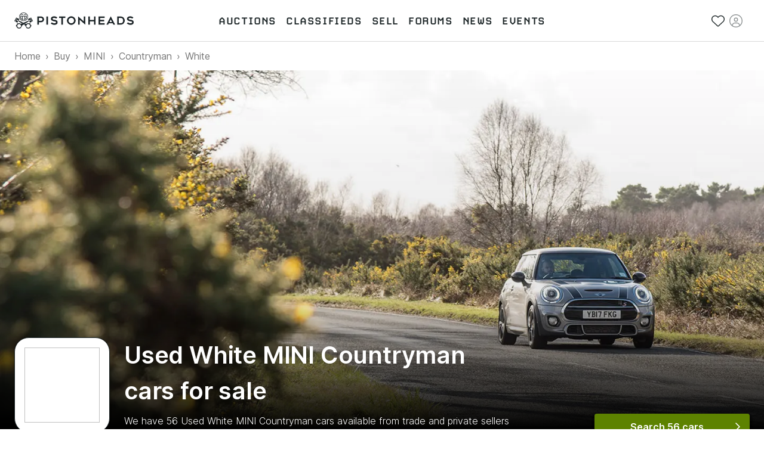

--- FILE ---
content_type: text/html; charset=utf-8
request_url: https://www.pistonheads.com/buy/mini/countryman/colour/white
body_size: 49596
content:
<!DOCTYPE html><html lang="en-GB"><head><meta charSet="utf-8" data-next-head=""/><meta charSet="utf-8"/><meta name="viewport" content="width=device-width, height=device-height, initial-scale=1" data-next-head=""/><link rel="preload" href="/static-assets/fonts/CARBONBold.woff" as="font" crossorigin="" type="font/woff" fetchPriority="high"/><link rel="preload" href="https://fonts.gstatic.com/s/inter/v2/UcC73FwrK3iLTeHuS_fvQtMwCp50KnMa1ZL7W0Q5nw.woff2" as="font" crossorigin="" type="font/woff2" fetchPriority="high"/><link rel="preconnect" href="https://img.pistonheads.com" data-next-head=""/><title data-next-head="">Used White MINI Countryman cars for sale - PistonHeads UK</title><link rel="canonical" href="https://www.pistonheads.com/buy/mini/countryman/colour/white" data-next-head=""/><meta name="description" content="Looking for a Used White MINI Countryman? Find your ideal Used White MINI Countryman from top dealers and private sellers in your area with PistonHeads Classifieds." data-next-head=""/><meta name="og:description" content="Looking for a Used White MINI Countryman? Find your ideal Used White MINI Countryman from top dealers and private sellers in your area with PistonHeads Classifieds." data-next-head=""/><link rel="apple-touch-icon" sizes="180x180" href="/apple-touch-icon.png"/><link rel="icon" type="image/png" sizes="32x32" href="/favicon-32x32.png"/><link rel="icon" type="image/png" sizes="16x16" href="/favicon-16x16.png"/><link rel="manifest" href="/manifest.json"/><link rel="mask-icon" href="/safari-pinned-tab.svg" color="#5bbad5"/><meta property="fb:pages" content="63162911497"/><meta name="msapplication-TileColor" content="#ffffff"/><meta name="theme-color" content="#ffffff"/><meta name="apple-itunes-app" content="app-id=6740866155"/><link rel="preload" href="/_next/static/css/e480761d32556070.css" as="style"/><link rel="preload" href="/_next/static/css/f76abd17555685de.css" as="style"/><link rel="preload" href="/_next/static/css/8be02edabf6cb706.css" as="style"/><link rel="preload" href="/_next/static/css/46e7cc13fd63079e.css" as="style"/><link rel="preload" href="/_next/static/css/e7dbb3f0cdec990e.css" as="style"/><style>
/* latin */
@font-face {
  font-family: 'Inter';
  font-style: normal;
  font-weight: 300;
  font-display: swap;
  src: url(https://fonts.gstatic.com/s/inter/v2/UcC73FwrK3iLTeHuS_fvQtMwCp50KnMa1ZL7W0Q5nw.woff2) format('woff2');
  unicode-range: U+0000-00FF, U+0131, U+0152-0153, U+02BB-02BC, U+02C6, U+02DA, U+02DC, U+2000-206F, U+2074, U+20AC, U+2122, U+2191, U+2193, U+2212, U+2215, U+FEFF, U+FFFD;
}

/* latin */
@font-face {
  font-family: 'Inter';
  font-style: normal;
  font-weight: 400;
  font-display: swap;
  src: url(https://fonts.gstatic.com/s/inter/v2/UcC73FwrK3iLTeHuS_fvQtMwCp50KnMa1ZL7W0Q5nw.woff2) format('woff2');
  unicode-range: U+0000-00FF, U+0131, U+0152-0153, U+02BB-02BC, U+02C6, U+02DA, U+02DC, U+2000-206F, U+2074, U+20AC, U+2122, U+2191, U+2193, U+2212, U+2215, U+FEFF, U+FFFD;
}

/* latin */
@font-face {
  font-family: 'Inter';
  font-style: normal;
  font-weight: 500;
  font-display: swap;
  src: url(https://fonts.gstatic.com/s/inter/v2/UcC73FwrK3iLTeHuS_fvQtMwCp50KnMa1ZL7W0Q5nw.woff2) format('woff2');
  unicode-range: U+0000-00FF, U+0131, U+0152-0153, U+02BB-02BC, U+02C6, U+02DA, U+02DC, U+2000-206F, U+2074, U+20AC, U+2122, U+2191, U+2193, U+2212, U+2215, U+FEFF, U+FFFD;
}

/* latin */
@font-face {
  font-family: 'Inter';
  font-style: normal;
  font-weight: 600;
  font-display: swap;
  src: url(https://fonts.gstatic.com/s/inter/v2/UcC73FwrK3iLTeHuS_fvQtMwCp50KnMa1ZL7W0Q5nw.woff2) format('woff2');
  unicode-range: U+0000-00FF, U+0131, U+0152-0153, U+02BB-02BC, U+02C6, U+02DA, U+02DC, U+2000-206F, U+2074, U+20AC, U+2122, U+2191, U+2193, U+2212, U+2215, U+FEFF, U+FFFD;
}

/* latin */
@font-face {
  font-family: 'Inter';
  font-style: normal;
  font-weight: 700;
  font-display: swap;
  src: url(https://fonts.gstatic.com/s/inter/v2/UcC73FwrK3iLTeHuS_fvQtMwCp50KnMa1ZL7W0Q5nw.woff2) format('woff2');
  unicode-range: U+0000-00FF, U+0131, U+0152-0153, U+02BB-02BC, U+02C6, U+02DA, U+02DC, U+2000-206F, U+2074, U+20AC, U+2122, U+2191, U+2193, U+2212, U+2215, U+FEFF, U+FFFD;
}</style><style>
/* latin */
@font-face {
  font-family: 'Carbon-Bold';
  font-display: swap;
  src: url(/static-assets/fonts/CARBONBold.woff) format('woff');
  unicode-range: U+0000-00FF, U+0131, U+0152-0153, U+02BB-02BC, U+02C6, U+02DA, U+02DC, U+2000-206F, U+2074, U+20AC, U+2122, U+2191, U+2193, U+2212, U+2215, U+FEFF, U+FFFD;
}
</style><style data-emotion="css n1nidf 1dmnckk 18empux q8lpi9 1wxaqej c8wn1b 1qm7cwx mo8ol2 15pe31c">.css-n1nidf{width:100%;margin-left:auto;box-sizing:border-box;margin-right:auto;padding-left:16px;padding-right:16px;}@media (min-width:400px){.css-n1nidf{padding-left:24px;padding-right:24px;}}@media (min-width:1024px){.css-n1nidf{max-width:1024px;}}.css-1dmnckk{box-sizing:border-box;display:-webkit-box;display:-webkit-flex;display:-ms-flexbox;display:flex;-webkit-box-flex-wrap:wrap;-webkit-flex-wrap:wrap;-ms-flex-wrap:wrap;flex-wrap:wrap;width:100%;-webkit-flex-direction:row;-ms-flex-direction:row;flex-direction:row;margin-top:calc(-1 * 24px);width:calc(100% + 24px);margin-left:calc(-1 * 24px);}.css-1dmnckk>.MuiGrid-item{padding-top:24px;}.css-1dmnckk>.MuiGrid-item{padding-left:24px;}.css-18empux{box-sizing:border-box;margin:0;-webkit-flex-direction:row;-ms-flex-direction:row;flex-direction:row;}@media (min-width:1024px){.css-18empux{-webkit-flex-basis:100%;-ms-flex-preferred-size:100%;flex-basis:100%;-webkit-box-flex:0;-webkit-flex-grow:0;-ms-flex-positive:0;flex-grow:0;max-width:100%;}}@media (min-width:1280px){.css-18empux{-webkit-flex-basis:100%;-ms-flex-preferred-size:100%;flex-basis:100%;-webkit-box-flex:0;-webkit-flex-grow:0;-ms-flex-positive:0;flex-grow:0;max-width:100%;}}.css-q8lpi9{background-color:#fff;color:rgba(0, 0, 0, 0.87);-webkit-transition:box-shadow 300ms cubic-bezier(0.4, 0, 0.2, 1) 0ms;transition:box-shadow 300ms cubic-bezier(0.4, 0, 0.2, 1) 0ms;border-radius:4px;box-shadow:var(--Paper-shadow);background-image:var(--Paper-overlay);overflow:hidden;}.css-1wxaqej{box-sizing:border-box;margin:0;-webkit-flex-direction:row;-ms-flex-direction:row;flex-direction:row;}.css-c8wn1b{box-sizing:border-box;margin:0;-webkit-flex-direction:row;-ms-flex-direction:row;flex-direction:row;}@media (min-width:600px){.css-c8wn1b{-webkit-flex-basis:50%;-ms-flex-preferred-size:50%;flex-basis:50%;-webkit-box-flex:0;-webkit-flex-grow:0;-ms-flex-positive:0;flex-grow:0;max-width:50%;}}@media (min-width:1024px){.css-c8wn1b{-webkit-flex-basis:25%;-ms-flex-preferred-size:25%;flex-basis:25%;-webkit-box-flex:0;-webkit-flex-grow:0;-ms-flex-positive:0;flex-grow:0;max-width:25%;}}@media (min-width:1280px){.css-c8wn1b{-webkit-flex-basis:25%;-ms-flex-preferred-size:25%;flex-basis:25%;-webkit-box-flex:0;-webkit-flex-grow:0;-ms-flex-positive:0;flex-grow:0;max-width:25%;}}.css-1qm7cwx{box-sizing:border-box;margin:0;-webkit-flex-direction:row;-ms-flex-direction:row;flex-direction:row;}@media (min-width:1024px){.css-1qm7cwx{-webkit-flex-basis:25%;-ms-flex-preferred-size:25%;flex-basis:25%;-webkit-box-flex:0;-webkit-flex-grow:0;-ms-flex-positive:0;flex-grow:0;max-width:25%;}}@media (min-width:1280px){.css-1qm7cwx{-webkit-flex-basis:25%;-ms-flex-preferred-size:25%;flex-basis:25%;-webkit-box-flex:0;-webkit-flex-grow:0;-ms-flex-positive:0;flex-grow:0;max-width:25%;}}.css-mo8ol2{box-sizing:border-box;margin:0;-webkit-flex-direction:row;-ms-flex-direction:row;flex-direction:row;}@media (min-width:1024px){.css-mo8ol2{-webkit-flex-basis:50%;-ms-flex-preferred-size:50%;flex-basis:50%;-webkit-box-flex:0;-webkit-flex-grow:0;-ms-flex-positive:0;flex-grow:0;max-width:50%;}}@media (min-width:1280px){.css-mo8ol2{-webkit-flex-basis:50%;-ms-flex-preferred-size:50%;flex-basis:50%;-webkit-box-flex:0;-webkit-flex-grow:0;-ms-flex-positive:0;flex-grow:0;max-width:50%;}}.css-15pe31c{box-sizing:border-box;margin:0;-webkit-flex-direction:row;-ms-flex-direction:row;flex-direction:row;}@media (min-width:600px){.css-15pe31c{-webkit-flex-basis:25%;-ms-flex-preferred-size:25%;flex-basis:25%;-webkit-box-flex:0;-webkit-flex-grow:0;-ms-flex-positive:0;flex-grow:0;max-width:25%;}}@media (min-width:1024px){.css-15pe31c{-webkit-flex-basis:25%;-ms-flex-preferred-size:25%;flex-basis:25%;-webkit-box-flex:0;-webkit-flex-grow:0;-ms-flex-positive:0;flex-grow:0;max-width:25%;}}@media (min-width:1280px){.css-15pe31c{-webkit-flex-basis:25%;-ms-flex-preferred-size:25%;flex-basis:25%;-webkit-box-flex:0;-webkit-flex-grow:0;-ms-flex-positive:0;flex-grow:0;max-width:25%;}}</style><link rel="stylesheet" href="/_next/static/css/e480761d32556070.css" data-n-g=""/><link rel="stylesheet" href="/_next/static/css/f76abd17555685de.css" data-n-p=""/><link rel="stylesheet" href="/_next/static/css/8be02edabf6cb706.css" data-n-p=""/><link rel="stylesheet" href="/_next/static/css/46e7cc13fd63079e.css" data-n-p=""/><link rel="stylesheet" href="/_next/static/css/e7dbb3f0cdec990e.css" data-n-p=""/><noscript data-n-css=""></noscript><script defer="" noModule="" src="/_next/static/chunks/polyfills-42372ed130431b0a.js"></script><script src="/_next/static/chunks/webpack-f2791a4d4d0b1cea.js" defer=""></script><script src="/_next/static/chunks/framework-1e5c997f44bc4bc6.js" defer=""></script><script src="/_next/static/chunks/main-333429f01cd67ba4.js" defer=""></script><script src="/_next/static/chunks/pages/_app-6d2dae5eae69d3fc.js" defer=""></script><script src="/_next/static/chunks/278aa4fa-341c0cec2e9b8eed.js" defer=""></script><script src="/_next/static/chunks/2c25ec24-3711c7687b4ec7f0.js" defer=""></script><script src="/_next/static/chunks/9510-0b33c581e694419d.js" defer=""></script><script src="/_next/static/chunks/2331-2cc9291c31e532ff.js" defer=""></script><script src="/_next/static/chunks/2445-3ce44fcfb3b4656b.js" defer=""></script><script src="/_next/static/chunks/1555-a5cb2d99c5fd45ea.js" defer=""></script><script src="/_next/static/chunks/3898-4dcc02ff3d64388f.js" defer=""></script><script src="/_next/static/chunks/3675-e94404e0ca3bf2db.js" defer=""></script><script src="/_next/static/chunks/6044-2646418a0daa9fc3.js" defer=""></script><script src="/_next/static/chunks/1062-0400497ea17cf274.js" defer=""></script><script src="/_next/static/chunks/5625-ddba7bd243db5877.js" defer=""></script><script src="/_next/static/chunks/2579-6b31a4724ad07d86.js" defer=""></script><script src="/_next/static/chunks/9597-659ff1bd61994293.js" defer=""></script><script src="/_next/static/chunks/3546-8a855858f1322c8a.js" defer=""></script><script src="/_next/static/chunks/1271-3e3dcb8e42849af3.js" defer=""></script><script src="/_next/static/chunks/3090-59acd92835a7ee3c.js" defer=""></script><script src="/_next/static/chunks/4237-aca2ee8be64f0e06.js" defer=""></script><script src="/_next/static/chunks/9269-9524b3560437f0e9.js" defer=""></script><script src="/_next/static/chunks/pages/static-pages/%5BdeviceType%5D/%5Bvariant%5D/buy/%5B...facets%5D-da1db2141d5da452.js" defer=""></script><script src="/_next/static/g_TWz5OqWOI14HIr4WUKA/_buildManifest.js" defer=""></script><script src="/_next/static/g_TWz5OqWOI14HIr4WUKA/_ssgManifest.js" defer=""></script></head><body class="next-body"><link rel="preload" as="image" href="/static-assets/images/pistonheads-logo.svg"/><link rel="preload" href="https://images.ctfassets.net/c9t6u0qhbv9e/H0P1GYDzs0ujJ4hp2ZqTO/22d184c6d90edac526b4847a2752cd71/mini.jpg?fm=webp" as="image" fetchPriority="high"/><link rel="preload" as="image" href="/static-assets/images/app-store-download.svg"/><link rel="preload" as="image" href="/static-assets/images/google-play-download.png"/><div id="__next"><header class="GlobalNav_header__hQEta"><div class="MuiContainer-root Container_root__RcR_t MuiContainer-maxWidthLg Container_maxWidthLgOverride__xkltp css-n1nidf"><div class="GlobalNav_mobile__wvPLf"><div class="MobileNav_root__DE3sX"><button class="Button_button__xUu5i Button_displayAsLink__WO8MB Button_black__tkKzK Button_disabled__09hr2 MobileNav_link__zsaVq MobileNav_hamburger__MDOS3" disabled="" type="button" aria-controls="mobile-menu-drawer" aria-expanded="false"><span class="Button_icon__LE9r4 Button_iconLeft__n9gBc Button_iconLeftNoText__tKG_v"><svg aria-hidden="true" focusable="false" data-prefix="fal" data-icon="bars" class="svg-inline--fa fa-bars " role="img" xmlns="http://www.w3.org/2000/svg" viewBox="0 0 448 512"><path fill="currentColor" d="M0 80c0-8.8 7.2-16 16-16H432c8.8 0 16 7.2 16 16s-7.2 16-16 16H16C7.2 96 0 88.8 0 80zM0 240c0-8.8 7.2-16 16-16H432c8.8 0 16 7.2 16 16s-7.2 16-16 16H16c-8.8 0-16-7.2-16-16zM448 400c0 8.8-7.2 16-16 16H16c-8.8 0-16-7.2-16-16s7.2-16 16-16H432c8.8 0 16 7.2 16 16z"></path></svg></span><span class="Button_linkText__FxdL9 Button_hideText__rVGRM">Toggle main menu</span></button><a class="Link_root__9Sxss Button_button__xUu5i Button_displayAsLink__WO8MB Logo_link__O4R_5 MobileNav_logo__w7zn3" data-gtm-event-action="logo click" data-gtm-event-category="navigation" aria-label="PistonHeads homepage" href="/"><img class="Logo_image__FG91M" src="/static-assets/images/pistonheads-logo.svg" alt=""/></a><ul class="List_root__V9_rH MobileNav_list__kwcOS List_disableListStyle__dIXqN"><li class="ListItem_root__1CjR1"><a class="Link_root__9Sxss Link_black__pn3og Button_button__xUu5i Button_displayAsLink__WO8MB Button_black__tkKzK MobileNav_link__zsaVq" data-gtm-event-action="saved stuff click" data-gtm-event-category="navigation" href="/account/saved/listings"><span class="Button_icon__LE9r4 Button_iconLeft__n9gBc Button_iconLeftNoText__tKG_v"><svg aria-hidden="true" focusable="false" data-prefix="fal" data-icon="heart" class="svg-inline--fa fa-heart " role="img" xmlns="http://www.w3.org/2000/svg" viewBox="0 0 512 512"><path fill="currentColor" d="M244 130.6l-12-13.5-4.2-4.7c-26-29.2-65.3-42.8-103.8-35.8c-53.3 9.7-92 56.1-92 110.3v3.5c0 32.3 13.4 63.1 37.1 85.1L253 446.8c.8 .7 1.9 1.2 3 1.2s2.2-.4 3-1.2L443 275.5c23.6-22 37-52.8 37-85.1v-3.5c0-54.2-38.7-100.6-92-110.3c-38.5-7-77.8 6.6-103.8 35.8l-4.2 4.7-12 13.5c-3 3.4-7.4 5.4-12 5.4s-8.9-2-12-5.4zm34.9-57.1C311 48.4 352.7 37.7 393.7 45.1C462.2 57.6 512 117.3 512 186.9v3.5c0 36-13.1 70.6-36.6 97.5c-3.4 3.8-6.9 7.5-10.7 11l-184 171.3c-.8 .8-1.7 1.5-2.6 2.2c-6.3 4.9-14.1 7.5-22.1 7.5c-9.2 0-18-3.5-24.8-9.7L47.2 299c-3.8-3.5-7.3-7.2-10.7-11C13.1 261 0 226.4 0 190.4v-3.5C0 117.3 49.8 57.6 118.3 45.1c40.9-7.4 82.6 3.2 114.7 28.4c6.7 5.3 13 11.1 18.7 17.6l4.2 4.7 4.2-4.7c4.2-4.7 8.6-9.1 13.3-13.1c1.8-1.5 3.6-3 5.4-4.5z"></path></svg></span><span class="Button_linkText__FxdL9 Button_hideText__rVGRM">Saved</span></a></li><li class="ListItem_root__1CjR1"><div class="Button_button__xUu5i Button_displayAsLink__WO8MB Button_black__tkKzK Button_disabled__09hr2 MobileNav_link__zsaVq"><span class="Button_icon__LE9r4 Button_iconLeft__n9gBc Button_iconLeftNoText__tKG_v"><svg aria-hidden="true" focusable="false" data-prefix="fal" data-icon="circle-user" class="svg-inline--fa fa-circle-user " role="img" xmlns="http://www.w3.org/2000/svg" viewBox="0 0 512 512"><path fill="currentColor" d="M412.1 416.6C398.1 361.1 347.9 320 288 320H224c-59.9 0-110.1 41.1-124.1 96.6C58 375.9 32 319 32 256C32 132.3 132.3 32 256 32s224 100.3 224 224c0 63-26 119.9-67.9 160.6zm-28.5 23.4C347.5 465.2 303.5 480 256 480s-91.5-14.8-127.7-39.9c4-49.3 45.3-88.1 95.7-88.1h64c50.4 0 91.6 38.8 95.7 88.1zM256 512A256 256 0 1 0 256 0a256 256 0 1 0 0 512zm0-256a48 48 0 1 1 0-96 48 48 0 1 1 0 96zm-80-48a80 80 0 1 0 160 0 80 80 0 1 0 -160 0z"></path></svg></span><span class="Button_linkText__FxdL9 Button_hideText__rVGRM">Sign in</span></div></li></ul><div class="MobileNav_overlay__sbflc" aria-hidden="true"></div><div id="mobile-menu-drawer" aria-hidden="true" class="MobileNav_drawer__2Bmqb"><div tabindex="-1" data-testid="sentinelStart"></div><div class="MobileNav_drawerContent__lZVQS" tabindex="-1"><button class="Button_button__xUu5i Button_displayAsLink__WO8MB Button_black__tkKzK MobileNav_link__zsaVq MobileNav_close__LSb5A" type="button"><span class="Button_icon__LE9r4 Button_iconLeft__n9gBc Button_iconLeftNoText__tKG_v"><svg aria-hidden="true" focusable="false" data-prefix="fal" data-icon="xmark" class="svg-inline--fa fa-xmark " role="img" xmlns="http://www.w3.org/2000/svg" viewBox="0 0 384 512"><path fill="currentColor" d="M324.5 411.1c6.2 6.2 16.4 6.2 22.6 0s6.2-16.4 0-22.6L214.6 256 347.1 123.5c6.2-6.2 6.2-16.4 0-22.6s-16.4-6.2-22.6 0L192 233.4 59.5 100.9c-6.2-6.2-16.4-6.2-22.6 0s-6.2 16.4 0 22.6L169.4 256 36.9 388.5c-6.2 6.2-6.2 16.4 0 22.6s16.4 6.2 22.6 0L192 278.6 324.5 411.1z"></path></svg></span><span class="Button_linkText__FxdL9 Button_hideText__rVGRM">Close</span></button><nav aria-label="Main menu"><ul class="List_root__V9_rH NavList_list__akFdf NavList_vertical__nmJ1R List_disableListStyle__dIXqN"><li class="ListItem_root__1CjR1 NavList_item__xd70q"><a class="Link_root__9Sxss Link_black__pn3og Button_button__xUu5i Button_displayAsLink__WO8MB Button_black__tkKzK NavList_link__Cw4ON" data-gtm-event-action="auctions" data-gtm-event-category="navigation" data-active="false" href="/buy/auctions"><span class="Button_icon__LE9r4 Button_iconLeft__n9gBc NavList_icon__F_7if"><svg aria-hidden="true" focusable="false" data-prefix="fal" data-icon="gavel" class="svg-inline--fa fa-gavel " role="img" xmlns="http://www.w3.org/2000/svg" viewBox="0 0 512 512"><path fill="currentColor" d="M315.3 4.7c6.2 6.2 6.2 16.4 0 22.6L302.6 40 472 209.4l12.7-12.7c6.2-6.2 16.4-6.2 22.6 0s6.2 16.4 0 22.6l-24 24-96 96-24 24c-6.2 6.2-16.4 6.2-22.6 0s-6.2-16.4 0-22.6L353.4 328 184 158.6l-12.7 12.7c-6.2 6.2-16.4 6.2-22.6 0s-6.2-16.4 0-22.6l24-24 96-96 24-24c6.2-6.2 16.4-6.2 22.6 0zM206.6 136L376 305.4 449.4 232 280 62.6 206.6 136zM144 320L32 432l48 48L192 368l-48-48zm-22.6-22.6c12.5-12.5 32.8-12.5 45.3 0l12.7 12.7 49.8-49.8 22.6 22.6-49.8 49.8 12.7 12.7c12.5 12.5 12.5 32.8 0 45.3l-112 112c-12.5 12.5-32.8 12.5-45.3 0l-48-48c-12.5-12.5-12.5-32.8 0-45.3l112-112z"></path></svg></span><span class="NavList_text__Um5Q4">Auctions</span></a></li><li class="ListItem_root__1CjR1 NavList_item__xd70q"><a class="Link_root__9Sxss Link_black__pn3og Button_button__xUu5i Button_displayAsLink__WO8MB Button_black__tkKzK NavList_link__Cw4ON" data-gtm-event-action="classifieds" data-gtm-event-category="navigation" data-active="false" href="/buy/search"><span class="Button_icon__LE9r4 Button_iconLeft__n9gBc NavList_icon__F_7if"><svg aria-hidden="true" focusable="false" data-prefix="fal" data-icon="car-side" class="svg-inline--fa fa-car-side " role="img" xmlns="http://www.w3.org/2000/svg" viewBox="0 0 640 512"><path fill="currentColor" d="M171.3 64H224V80v96 16H87.6l39.1-97.8C134.1 75.9 151.7 64 171.3 64zM256 192V176 80 64h97.2c14.6 0 28.4 6.6 37.5 18l88 110H256zm263.9 .2L415.7 62c-15.2-19-38.2-30-62.5-30H171.3c-32.7 0-62.1 19.9-74.3 50.3L52.8 193C22.8 198.3 0 224.5 0 256V368c0 17.7 14.3 32 32 32H65.3c7.6 45.4 47.1 80 94.7 80s87.1-34.6 94.7-80H385.3c7.6 45.4 47.1 80 94.7 80s87.1-34.6 94.7-80H608c17.7 0 32-14.3 32-32V320c0-68-53.1-123.7-120.1-127.8zM542 400c-7.1 27.6-32.2 48-62 48s-54.9-20.4-62-48c-1.3-5.1-2-10.5-2-16s.7-10.9 2-16c7.1-27.6 32.2-48 62-48s54.9 20.4 62 48c1.3 5.1 2 10.5 2 16s-.7 10.9-2 16zM385.3 368H254.7c-7.6-45.4-47.1-80-94.7-80s-87.1 34.6-94.7 80H32V256c0-17.7 14.3-32 32-32H512c53 0 96 43 96 96v48H574.7c-7.6-45.4-47.1-80-94.7-80s-87.1 34.6-94.7 80zM160 448c-29.8 0-54.9-20.4-62-48c-1.3-5.1-2-10.5-2-16s.7-10.9 2-16c7.1-27.6 32.2-48 62-48s54.9 20.4 62 48c1.3 5.1 2 10.5 2 16s-.7 10.9-2 16c-7.1 27.6-32.2 48-62 48z"></path></svg></span><span class="NavList_text__Um5Q4">Classifieds</span></a></li><li class="ListItem_root__1CjR1 NavList_item__xd70q"><a class="Link_root__9Sxss Link_black__pn3og Button_button__xUu5i Button_displayAsLink__WO8MB Button_black__tkKzK NavList_link__Cw4ON" data-gtm-event-action="sell" data-gtm-event-category="navigation" data-active="false" href="/sell"><span class="Button_icon__LE9r4 Button_iconLeft__n9gBc NavList_icon__F_7if"><svg aria-hidden="true" focusable="false" data-prefix="fal" data-icon="tag" class="svg-inline--fa fa-tag " role="img" xmlns="http://www.w3.org/2000/svg" viewBox="0 0 448 512"><path fill="currentColor" d="M32 229.5V80c0-8.8 7.2-16 16-16H197.5c8.5 0 16.6 3.4 22.6 9.4l176 176c12.5 12.5 12.5 32.8 0 45.3L262.6 428.1c-12.5 12.5-32.8 12.5-45.3 0l-176-176L18.7 274.7l22.6-22.6c-6-6-9.4-14.1-9.4-22.6zm-32 0c0 17 6.7 33.3 18.7 45.3l176 176c25 25 65.5 25 90.5 0L418.7 317.3c25-25 25-65.5 0-90.5l-176-176c-12-12-28.3-18.7-45.3-18.7H48C21.5 32 0 53.5 0 80V229.5zM112 168a24 24 0 1 0 0-48 24 24 0 1 0 0 48z"></path></svg></span><span class="NavList_text__Um5Q4">Sell</span></a></li><li class="ListItem_root__1CjR1 NavList_item__xd70q"><a class="Link_root__9Sxss Link_black__pn3og Button_button__xUu5i Button_displayAsLink__WO8MB Button_black__tkKzK NavList_link__Cw4ON" data-gtm-event-action="forums" data-gtm-event-category="navigation" href="/gassing" data-active="false"><span class="Button_icon__LE9r4 Button_iconLeft__n9gBc NavList_icon__F_7if"><svg aria-hidden="true" focusable="false" data-prefix="fal" data-icon="users" class="svg-inline--fa fa-users " role="img" xmlns="http://www.w3.org/2000/svg" viewBox="0 0 640 512"><path fill="currentColor" d="M96 80a48 48 0 1 1 96 0A48 48 0 1 1 96 80zm128 0A80 80 0 1 0 64 80a80 80 0 1 0 160 0zm96 80a64 64 0 1 1 0 128 64 64 0 1 1 0-128zm0 160a96 96 0 1 0 0-192 96 96 0 1 0 0 192zm-58.7 64H378.7c54.2 0 98.4 42.5 101.2 96H160.1c2.8-53.5 47-96 101.2-96zm0-32C187.7 352 128 411.7 128 485.3c0 14.7 11.9 26.7 26.7 26.7H485.3c14.7 0 26.7-11.9 26.7-26.7C512 411.7 452.3 352 378.7 352H261.3zM512 32a48 48 0 1 1 0 96 48 48 0 1 1 0-96zm0 128A80 80 0 1 0 512 0a80 80 0 1 0 0 160zm16 64c44.2 0 80 35.8 80 80c0 8.8 7.2 16 16 16s16-7.2 16-16c0-61.9-50.1-112-112-112H444c2.6 10.2 4 21 4 32h80zm-336 0c0-11 1.4-21.8 4-32H112C50.1 192 0 242.1 0 304c0 8.8 7.2 16 16 16s16-7.2 16-16c0-44.2 35.8-80 80-80h80z"></path></svg></span><span class="NavList_text__Um5Q4">Forums</span></a></li><li class="ListItem_root__1CjR1 NavList_item__xd70q"><a class="Link_root__9Sxss Link_black__pn3og Button_button__xUu5i Button_displayAsLink__WO8MB Button_black__tkKzK NavList_link__Cw4ON" data-gtm-event-action="news" data-gtm-event-category="navigation" data-active="false" href="/news"><span class="Button_icon__LE9r4 Button_iconLeft__n9gBc NavList_icon__F_7if"><svg aria-hidden="true" focusable="false" data-prefix="fal" data-icon="newspaper" class="svg-inline--fa fa-newspaper " role="img" xmlns="http://www.w3.org/2000/svg" viewBox="0 0 512 512"><path fill="currentColor" d="M160 64c-17.7 0-32 14.3-32 32V416c0 11.7-3.1 22.6-8.6 32H432c26.5 0 48-21.5 48-48V96c0-17.7-14.3-32-32-32H160zM64 480c-35.3 0-64-28.7-64-64V160c0-35.3 28.7-64 64-64v32c-17.7 0-32 14.3-32 32V416c0 17.7 14.3 32 32 32s32-14.3 32-32V96c0-35.3 28.7-64 64-64H448c35.3 0 64 28.7 64 64V400c0 44.2-35.8 80-80 80H64zM384 112c0-8.8 7.2-16 16-16h32c8.8 0 16 7.2 16 16s-7.2 16-16 16H400c-8.8 0-16-7.2-16-16zm0 64c0-8.8 7.2-16 16-16h32c8.8 0 16 7.2 16 16s-7.2 16-16 16H400c-8.8 0-16-7.2-16-16zm0 64c0-8.8 7.2-16 16-16h32c8.8 0 16 7.2 16 16s-7.2 16-16 16H400c-8.8 0-16-7.2-16-16zM160 304c0-8.8 7.2-16 16-16H432c8.8 0 16 7.2 16 16s-7.2 16-16 16H176c-8.8 0-16-7.2-16-16zm0 64c0-8.8 7.2-16 16-16H432c8.8 0 16 7.2 16 16s-7.2 16-16 16H176c-8.8 0-16-7.2-16-16zm32-144H320V128H192v96zM160 120c0-13.3 10.7-24 24-24H328c13.3 0 24 10.7 24 24V232c0 13.3-10.7 24-24 24H184c-13.3 0-24-10.7-24-24V120z"></path></svg></span><span class="NavList_text__Um5Q4">News</span></a></li><li class="ListItem_root__1CjR1 NavList_item__xd70q"><a class="Link_root__9Sxss Link_black__pn3og Button_button__xUu5i Button_displayAsLink__WO8MB Button_black__tkKzK NavList_link__Cw4ON" data-gtm-event-action="events" data-gtm-event-category="navigation" data-active="false" href="/belong"><span class="Button_icon__LE9r4 Button_iconLeft__n9gBc NavList_icon__F_7if"><svg aria-hidden="true" focusable="false" data-prefix="fal" data-icon="calendar-day" class="svg-inline--fa fa-calendar-day " role="img" xmlns="http://www.w3.org/2000/svg" viewBox="0 0 448 512"><path fill="currentColor" d="M128 16c0-8.8-7.2-16-16-16s-16 7.2-16 16V64H64C28.7 64 0 92.7 0 128v32 32V448c0 35.3 28.7 64 64 64H384c35.3 0 64-28.7 64-64V192 160 128c0-35.3-28.7-64-64-64H352V16c0-8.8-7.2-16-16-16s-16 7.2-16 16V64H128V16zM32 192H416V448c0 17.7-14.3 32-32 32H64c-17.7 0-32-14.3-32-32V192zM64 96H384c17.7 0 32 14.3 32 32v32H32V128c0-17.7 14.3-32 32-32zm40 160h80c4.4 0 8 3.6 8 8v80c0 4.4-3.6 8-8 8H104c-4.4 0-8-3.6-8-8V264c0-4.4 3.6-8 8-8zm-40 8v80c0 22.1 17.9 40 40 40h80c22.1 0 40-17.9 40-40V264c0-22.1-17.9-40-40-40H104c-22.1 0-40 17.9-40 40z"></path></svg></span><span class="NavList_text__Um5Q4">Events</span></a></li></ul></nav></div><div tabindex="-1" data-testid="sentinelEnd"></div></div><div id="mobile-account-menu-drawer" aria-hidden="true" class="MobileNav_drawer__2Bmqb MobileNav_account__f9amw"><div tabindex="-1" data-testid="sentinelStart"></div><div class="MobileNav_drawerContent__lZVQS" tabindex="-1"><button class="Button_button__xUu5i Button_displayAsLink__WO8MB Button_black__tkKzK MobileNav_link__zsaVq MobileNav_close__LSb5A" type="button"><span class="Button_icon__LE9r4 Button_iconLeft__n9gBc Button_iconLeftNoText__tKG_v"><svg aria-hidden="true" focusable="false" data-prefix="fal" data-icon="xmark" class="svg-inline--fa fa-xmark " role="img" xmlns="http://www.w3.org/2000/svg" viewBox="0 0 384 512"><path fill="currentColor" d="M324.5 411.1c6.2 6.2 16.4 6.2 22.6 0s6.2-16.4 0-22.6L214.6 256 347.1 123.5c6.2-6.2 6.2-16.4 0-22.6s-16.4-6.2-22.6 0L192 233.4 59.5 100.9c-6.2-6.2-16.4-6.2-22.6 0s-6.2 16.4 0 22.6L169.4 256 36.9 388.5c-6.2 6.2-6.2 16.4 0 22.6s16.4 6.2 22.6 0L192 278.6 324.5 411.1z"></path></svg></span><span class="Button_linkText__FxdL9 Button_hideText__rVGRM">Close</span></button><nav aria-label="Account menu"><ul class="List_root__V9_rH AccountNavList_list__F4yZ7 List_disableListStyle__dIXqN"><li class="ListItem_root__1CjR1 AccountNavList_item__AV8AL"><a class="Link_root__9Sxss Link_black__pn3og Button_button__xUu5i Button_displayAsLink__WO8MB Button_black__tkKzK AccountNavList_link__jsQ22" data-gtm-event-action="account personal details click" data-gtm-event-category="navigation" href="/account/edituser"><span class="Button_icon__LE9r4 Button_iconLeft__n9gBc AccountNavList_icon__aAFgB"><svg aria-hidden="true" focusable="false" data-prefix="fal" data-icon="user" class="svg-inline--fa fa-user " role="img" xmlns="http://www.w3.org/2000/svg" viewBox="0 0 448 512"><path fill="currentColor" d="M320 128a96 96 0 1 0 -192 0 96 96 0 1 0 192 0zM96 128a128 128 0 1 1 256 0A128 128 0 1 1 96 128zM32 480H416c-1.2-79.7-66.2-144-146.3-144H178.3c-80 0-145 64.3-146.3 144zM0 482.3C0 383.8 79.8 304 178.3 304h91.4C368.2 304 448 383.8 448 482.3c0 16.4-13.3 29.7-29.7 29.7H29.7C13.3 512 0 498.7 0 482.3z"></path></svg></span>Personal details</a></li><li class="ListItem_root__1CjR1 AccountNavList_item__AV8AL"><a class="Link_root__9Sxss Link_black__pn3og Button_button__xUu5i Button_displayAsLink__WO8MB Button_black__tkKzK AccountNavList_link__jsQ22" data-gtm-event-action="account settings click" data-gtm-event-category="navigation" href="/me/edit"><span class="Button_icon__LE9r4 Button_iconLeft__n9gBc AccountNavList_icon__aAFgB"><svg aria-hidden="true" focusable="false" data-prefix="fal" data-icon="gear" class="svg-inline--fa fa-gear " role="img" xmlns="http://www.w3.org/2000/svg" viewBox="0 0 512 512"><path fill="currentColor" d="M223.3 37.8c.4-1.5 1.3-2.8 2.4-3.8c9.9-1.3 20-2 30.3-2s20.4 .7 30.3 2c1.1 1 1.9 2.3 2.4 3.8l13.7 47.7c3.5 12.1 12.2 21.1 22.5 26.1c7.6 3.6 14.8 7.8 21.7 12.5c9.4 6.5 21.7 9.5 33.9 6.5l48.2-12c1.5-.4 3-.3 4.4 .2c5.4 6.9 10.4 14.2 14.9 21.8l4.3 7.4c4.2 7.5 7.9 15.3 11.2 23.3c-.3 1.5-1 2.9-2.1 4L426.8 211c-8.7 9-12.2 21.1-11.3 32.5c.3 4.1 .5 8.3 .5 12.5s-.2 8.4-.5 12.5c-.9 11.4 2.6 23.5 11.3 32.5l34.5 35.7c1.1 1.1 1.8 2.5 2.1 4c-3.3 8-7 15.8-11.2 23.4l-4.2 7.3c-4.6 7.6-9.6 14.8-14.9 21.8c-1.4 .5-2.9 .5-4.4 .2l-48.2-12c-12.2-3-24.4 0-33.9 6.5c-6.9 4.7-14.1 8.9-21.7 12.5c-10.3 4.9-19.1 14-22.5 26.1l-13.7 47.7c-.4 1.5-1.3 2.8-2.4 3.8c-9.9 1.3-20 2-30.3 2s-20.4-.7-30.3-2c-1.1-1-1.9-2.3-2.4-3.8l-13.7-47.7c-3.5-12.1-12.2-21.1-22.5-26.1c-7.6-3.6-14.8-7.8-21.7-12.5c-9.4-6.5-21.7-9.5-33.9-6.5l-48.2 12c-1.5 .4-3 .3-4.4-.2c-5.4-7-10.4-14.2-15-21.8l-4.2-7.3c-4.2-7.5-7.9-15.3-11.2-23.4c.3-1.5 1-2.9 2.1-4L85.2 301c8.7-9 12.2-21.1 11.3-32.5c-.3-4.1-.5-8.3-.5-12.5s.2-8.4 .5-12.5c.9-11.4-2.6-23.5-11.3-32.5L50.7 175.2c-1.1-1.1-1.8-2.5-2.1-4c3.3-8 7-15.8 11.2-23.4l4.2-7.3c4.6-7.6 9.6-14.8 15-21.8c1.4-.5 2.9-.5 4.4-.2l48.2 12c12.2 3 24.4 0 33.9-6.5c6.9-4.7 14.1-8.9 21.7-12.5c10.3-4.9 19.1-14 22.5-26.1l13.7-47.7zM256 0c-13 0-25.9 1-38.4 2.9c-1.7 .3-3.4 .8-5 1.6c-9.5 4.9-16.9 13.6-20 24.5L178.9 76.7c-.6 2.2-2.5 4.5-5.6 6c-9.1 4.3-17.8 9.4-26 15c-2.8 1.9-5.8 2.4-8 1.8l-48.2-12C80.2 84.8 69 86.9 60 92.6c-1.5 .9-2.8 2.1-3.9 3.5C49 105 42.4 114.3 36.5 124.1l-.1 .3L32 132l-.1 .3c-5.4 9.8-10.2 19.9-14.3 30.4c-.6 1.6-1 3.3-1.1 5c-.5 10.8 3.3 21.6 11.2 29.8l34.5 35.7c1.6 1.7 2.7 4.4 2.4 7.8c-.4 5-.6 10-.6 15s.2 10.1 .6 15c.3 3.4-.8 6.2-2.4 7.8L27.7 314.6c-7.9 8.2-11.7 19-11.2 29.8c.1 1.7 .5 3.4 1.1 5c4.1 10.5 8.9 20.6 14.3 30.4l.1 .3 4.4 7.6 .1 .3c5.9 9.8 12.4 19.2 19.6 28.1c1.1 1.4 2.4 2.6 3.9 3.5c9 5.7 20.2 7.8 31.1 5.1l48.2-12c2.2-.6 5.2-.1 8 1.8c8.2 5.7 16.9 10.7 26 15c3.1 1.5 4.9 3.8 5.6 6L192.6 483c3.1 10.8 10.5 19.5 20 24.5c1.6 .8 3.2 1.4 5 1.6C230.1 511 243 512 256 512s25.9-1 38.4-2.9c1.7-.3 3.4-.8 5-1.6c9.5-4.9 16.9-13.6 20-24.5l13.7-47.7c.6-2.2 2.5-4.5 5.6-6c9.1-4.3 17.8-9.4 26-15c2.8-1.9 5.8-2.4 8-1.8l48.2 12c10.9 2.7 22.1 .7 31.1-5.1c1.5-.9 2.8-2.1 3.9-3.5c7.1-8.9 13.6-18.2 19.5-28l.1-.3L480 380l.1-.3c5.4-9.7 10.2-19.9 14.3-30.4c.6-1.6 1-3.3 1.1-5c.5-10.8-3.3-21.6-11.2-29.8l-34.5-35.7c-1.6-1.7-2.7-4.4-2.4-7.8c.4-5 .6-10 .6-15s-.2-10.1-.6-15c-.3-3.4 .8-6.2 2.4-7.8l34.5-35.7c7.9-8.2 11.7-19 11.2-29.8c-.1-1.7-.5-3.4-1.1-5c-4.1-10.5-8.9-20.6-14.3-30.4l-.1-.3-4.4-7.6-.1-.3c-5.9-9.8-12.4-19.2-19.5-28c-1.1-1.4-2.4-2.6-3.9-3.5c-9-5.7-20.2-7.8-31.1-5.1l-48.2 12c-2.2 .6-5.2 .1-8-1.8c-8.2-5.7-16.9-10.7-26-15c-3.1-1.5-4.9-3.8-5.6-6L319.4 29c-3.1-10.8-10.5-19.5-20-24.5c-1.6-.8-3.2-1.4-5-1.6C281.9 1 269 0 256 0zM200 256a56 56 0 1 1 112 0 56 56 0 1 1 -112 0zm144 0a88 88 0 1 0 -176 0 88 88 0 1 0 176 0z"></path></svg></span>Account settings</a></li><li class="ListItem_root__1CjR1 AccountNavList_item__AV8AL"><a class="Link_root__9Sxss Link_black__pn3og Button_button__xUu5i Button_displayAsLink__WO8MB Button_black__tkKzK AccountNavList_link__jsQ22" data-gtm-event-action="account payment card click" data-gtm-event-category="navigation" href="/account/paymentcard"><span class="Button_icon__LE9r4 Button_iconLeft__n9gBc AccountNavList_icon__aAFgB"><svg aria-hidden="true" focusable="false" data-prefix="fal" data-icon="credit-card" class="svg-inline--fa fa-credit-card " role="img" xmlns="http://www.w3.org/2000/svg" viewBox="0 0 576 512"><path fill="currentColor" d="M64 64C46.3 64 32 78.3 32 96v32H544V96c0-17.7-14.3-32-32-32H64zM32 160v64H544V160H32zm0 96V416c0 17.7 14.3 32 32 32H512c17.7 0 32-14.3 32-32V256H32zM0 96C0 60.7 28.7 32 64 32H512c35.3 0 64 28.7 64 64V416c0 35.3-28.7 64-64 64H64c-35.3 0-64-28.7-64-64V96zM96 368c0-8.8 7.2-16 16-16h64c8.8 0 16 7.2 16 16s-7.2 16-16 16H112c-8.8 0-16-7.2-16-16zm128 0c0-8.8 7.2-16 16-16H368c8.8 0 16 7.2 16 16s-7.2 16-16 16H240c-8.8 0-16-7.2-16-16z"></path></svg></span>Payment card</a></li><li class="ListItem_root__1CjR1 AccountNavList_item__AV8AL"><a class="Link_root__9Sxss Link_black__pn3og Button_button__xUu5i Button_displayAsLink__WO8MB Button_black__tkKzK AccountNavList_link__jsQ22" data-gtm-event-action="account selling click" data-gtm-event-category="navigation" href="/account/myadverts"><span class="Button_icon__LE9r4 Button_iconLeft__n9gBc AccountNavList_icon__aAFgB"><svg aria-hidden="true" focusable="false" data-prefix="fal" data-icon="tag" class="svg-inline--fa fa-tag " role="img" xmlns="http://www.w3.org/2000/svg" viewBox="0 0 448 512"><path fill="currentColor" d="M32 229.5V80c0-8.8 7.2-16 16-16H197.5c8.5 0 16.6 3.4 22.6 9.4l176 176c12.5 12.5 12.5 32.8 0 45.3L262.6 428.1c-12.5 12.5-32.8 12.5-45.3 0l-176-176L18.7 274.7l22.6-22.6c-6-6-9.4-14.1-9.4-22.6zm-32 0c0 17 6.7 33.3 18.7 45.3l176 176c25 25 65.5 25 90.5 0L418.7 317.3c25-25 25-65.5 0-90.5l-176-176c-12-12-28.3-18.7-45.3-18.7H48C21.5 32 0 53.5 0 80V229.5zM112 168a24 24 0 1 0 0-48 24 24 0 1 0 0 48z"></path></svg></span>Selling</a></li><li class="ListItem_root__1CjR1 AccountNavList_item__AV8AL AccountNavList_delimeter__IXQhb"><a class="Link_root__9Sxss Link_black__pn3og Button_button__xUu5i Button_displayAsLink__WO8MB Button_black__tkKzK AccountNavList_link__jsQ22" data-gtm-event-action="account forum click" data-gtm-event-category="navigation" href="/gassing/mytopics.asp"><span class="Button_icon__LE9r4 Button_iconLeft__n9gBc AccountNavList_icon__aAFgB"><svg aria-hidden="true" focusable="false" data-prefix="fal" data-icon="comments" class="svg-inline--fa fa-comments " role="img" xmlns="http://www.w3.org/2000/svg" viewBox="0 0 640 512"><path fill="currentColor" d="M32 176c0-74.8 73.7-144 176-144s176 69.2 176 144s-73.7 144-176 144c-15.3 0-30.6-1.9-46.3-5c-3.5-.7-7.1-.2-10.2 1.4c-6.1 3.1-12 6-18 8.7c-28.4 12.9-60.2 23.1-91.5 26c14.9-19 26.8-39.7 37.6-59.9c3.3-6.1 2.3-13.6-2.5-18.6C50 244.2 32 213.1 32 176zM208 0C93.1 0 0 78.9 0 176c0 44.2 19.8 80.1 46 110c-11.7 21-24 40.6-39.5 57.5l0 0-.1 .1c-6.5 7-8.2 17.1-4.4 25.8C5.8 378.3 14.4 384 24 384c43 0 86.5-13.3 122.7-29.7c4.9-2.2 9.6-4.5 14.3-6.8c15.3 2.8 30.9 4.6 47 4.6c114.9 0 208-78.9 208-176S322.9 0 208 0zM447.4 160.5C541.6 167 608 233 608 304c0 37.1-18 68.2-45.1 96.6c-4.8 5-5.8 12.5-2.5 18.6c10.9 20.2 22.7 40.8 37.6 59.9c-31.3-3-63.2-13.2-91.5-26c-6-2.7-11.9-5.6-18-8.7c-3.2-1.6-6.8-2.1-10.2-1.4c-15.6 3.1-30.9 5-46.3 5c-68.2 0-123.6-30.7-153.1-73.3c-11 3-22.3 5.2-33.8 6.8C279 439.8 349.9 480 432 480c16.1 0 31.7-1.8 47-4.6c4.6 2.3 9.4 4.6 14.3 6.8C529.5 498.7 573 512 616 512c9.6 0 18.2-5.7 22-14.5c3.8-8.7 2-18.9-4.4-25.8l-.1-.1 0 0c-15.5-17-27.8-36.5-39.5-57.5c26.2-29.9 46-65.8 46-110c0-94.4-87.8-171.5-198.2-175.8c2.8 10.4 4.7 21.2 5.6 32.3z"></path></svg></span>Forum topics &amp; replies</a></li><li class="ListItem_root__1CjR1 AccountNavList_item__AV8AL"><a class="Link_root__9Sxss Link_black__pn3og Button_button__xUu5i Button_displayAsLink__WO8MB Button_black__tkKzK AccountNavList_link__jsQ22" data-gtm-event-action="account sign out click" data-gtm-event-category="navigation" href="/account/logout"><span class="Button_icon__LE9r4 Button_iconLeft__n9gBc AccountNavList_icon__aAFgB"><svg aria-hidden="true" focusable="false" data-prefix="fal" data-icon="arrow-right-from-bracket" class="svg-inline--fa fa-arrow-right-from-bracket " role="img" xmlns="http://www.w3.org/2000/svg" viewBox="0 0 512 512"><path fill="currentColor" d="M507.3 267.3c6.2-6.2 6.2-16.4 0-22.6l-128-128c-6.2-6.2-16.4-6.2-22.6 0s-6.2 16.4 0 22.6L457.4 240 176 240c-8.8 0-16 7.2-16 16s7.2 16 16 16l281.4 0L356.7 372.7c-6.2 6.2-6.2 16.4 0 22.6s16.4 6.2 22.6 0l128-128zM176 64c8.8 0 16-7.2 16-16s-7.2-16-16-16L80 32C35.8 32 0 67.8 0 112L0 400c0 44.2 35.8 80 80 80l96 0c8.8 0 16-7.2 16-16s-7.2-16-16-16l-96 0c-26.5 0-48-21.5-48-48l0-288c0-26.5 21.5-48 48-48l96 0z"></path></svg></span>Sign out</a></li></ul></nav></div><div tabindex="-1" data-testid="sentinelEnd"></div></div></div></div><div class="GlobalNav_desktop__So0v3"><div class="DesktopNav_root__yfsn0"><a class="Link_root__9Sxss Button_button__xUu5i Button_displayAsLink__WO8MB Logo_link__O4R_5 DesktopNav_logo__5xAE2" data-gtm-event-action="logo click" data-gtm-event-category="navigation" aria-label="PistonHeads homepage" href="/"><img class="Logo_image__FG91M" src="/static-assets/images/pistonheads-logo.svg" alt=""/></a><nav aria-label="Main menu"><ul class="List_root__V9_rH NavList_list__akFdf List_disableListStyle__dIXqN"><li class="ListItem_root__1CjR1 NavList_item__xd70q"><a class="Link_root__9Sxss Link_black__pn3og Button_button__xUu5i Button_displayAsLink__WO8MB Button_black__tkKzK NavList_link__Cw4ON" data-gtm-event-action="auctions" data-gtm-event-category="navigation" data-active="false" href="/buy/auctions"><span class="NavList_text__Um5Q4">Auctions</span></a></li><li class="ListItem_root__1CjR1 NavList_item__xd70q"><a class="Link_root__9Sxss Link_black__pn3og Button_button__xUu5i Button_displayAsLink__WO8MB Button_black__tkKzK NavList_link__Cw4ON" data-gtm-event-action="classifieds" data-gtm-event-category="navigation" data-active="false" href="/buy/search"><span class="NavList_text__Um5Q4">Classifieds</span></a></li><li class="ListItem_root__1CjR1 NavList_item__xd70q"><a class="Link_root__9Sxss Link_black__pn3og Button_button__xUu5i Button_displayAsLink__WO8MB Button_black__tkKzK NavList_link__Cw4ON" data-gtm-event-action="sell" data-gtm-event-category="navigation" data-active="false" href="/sell"><span class="NavList_text__Um5Q4">Sell</span></a></li><li class="ListItem_root__1CjR1 NavList_item__xd70q"><a class="Link_root__9Sxss Link_black__pn3og Button_button__xUu5i Button_displayAsLink__WO8MB Button_black__tkKzK NavList_link__Cw4ON" data-gtm-event-action="forums" data-gtm-event-category="navigation" href="/gassing" data-active="false"><span class="NavList_text__Um5Q4">Forums</span></a></li><li class="ListItem_root__1CjR1 NavList_item__xd70q"><a class="Link_root__9Sxss Link_black__pn3og Button_button__xUu5i Button_displayAsLink__WO8MB Button_black__tkKzK NavList_link__Cw4ON" data-gtm-event-action="news" data-gtm-event-category="navigation" data-active="false" href="/news"><span class="NavList_text__Um5Q4">News</span></a></li><li class="ListItem_root__1CjR1 NavList_item__xd70q"><a class="Link_root__9Sxss Link_black__pn3og Button_button__xUu5i Button_displayAsLink__WO8MB Button_black__tkKzK NavList_link__Cw4ON" data-gtm-event-action="events" data-gtm-event-category="navigation" data-active="false" href="/belong"><span class="NavList_text__Um5Q4">Events</span></a></li></ul></nav><ul class="List_root__V9_rH DesktopNav_list__VZJqL List_disableListStyle__dIXqN"><li class="ListItem_root__1CjR1"><a class="Link_root__9Sxss Link_black__pn3og Button_button__xUu5i Button_displayAsLink__WO8MB Button_black__tkKzK DesktopNav_link__97KB3" data-gtm-event-action="saved stuff click" data-gtm-event-category="navigation" href="/account/saved/listings"><span class="Button_icon__LE9r4 Button_iconLeft__n9gBc Button_iconLeftNoText__tKG_v DesktopNav_icon__EA0k0"><svg aria-hidden="true" focusable="false" data-prefix="fal" data-icon="heart" class="svg-inline--fa fa-heart " role="img" xmlns="http://www.w3.org/2000/svg" viewBox="0 0 512 512"><path fill="currentColor" d="M244 130.6l-12-13.5-4.2-4.7c-26-29.2-65.3-42.8-103.8-35.8c-53.3 9.7-92 56.1-92 110.3v3.5c0 32.3 13.4 63.1 37.1 85.1L253 446.8c.8 .7 1.9 1.2 3 1.2s2.2-.4 3-1.2L443 275.5c23.6-22 37-52.8 37-85.1v-3.5c0-54.2-38.7-100.6-92-110.3c-38.5-7-77.8 6.6-103.8 35.8l-4.2 4.7-12 13.5c-3 3.4-7.4 5.4-12 5.4s-8.9-2-12-5.4zm34.9-57.1C311 48.4 352.7 37.7 393.7 45.1C462.2 57.6 512 117.3 512 186.9v3.5c0 36-13.1 70.6-36.6 97.5c-3.4 3.8-6.9 7.5-10.7 11l-184 171.3c-.8 .8-1.7 1.5-2.6 2.2c-6.3 4.9-14.1 7.5-22.1 7.5c-9.2 0-18-3.5-24.8-9.7L47.2 299c-3.8-3.5-7.3-7.2-10.7-11C13.1 261 0 226.4 0 190.4v-3.5C0 117.3 49.8 57.6 118.3 45.1c40.9-7.4 82.6 3.2 114.7 28.4c6.7 5.3 13 11.1 18.7 17.6l4.2 4.7 4.2-4.7c4.2-4.7 8.6-9.1 13.3-13.1c1.8-1.5 3.6-3 5.4-4.5z"></path></svg></span><span class="Button_linkText__FxdL9 Button_hideText__rVGRM">Saved</span></a></li><li class="ListItem_root__1CjR1 DesktopNav_account__xZKqU"><div class="Button_button__xUu5i Button_displayAsLink__WO8MB Button_black__tkKzK DesktopNav_link__97KB3"><span class="Button_icon__LE9r4 Button_iconLeft__n9gBc DesktopNav_icon__EA0k0"><svg aria-hidden="true" focusable="false" data-prefix="fal" data-icon="circle-user" class="svg-inline--fa fa-circle-user " role="img" xmlns="http://www.w3.org/2000/svg" viewBox="0 0 512 512"><path fill="currentColor" d="M412.1 416.6C398.1 361.1 347.9 320 288 320H224c-59.9 0-110.1 41.1-124.1 96.6C58 375.9 32 319 32 256C32 132.3 132.3 32 256 32s224 100.3 224 224c0 63-26 119.9-67.9 160.6zm-28.5 23.4C347.5 465.2 303.5 480 256 480s-91.5-14.8-127.7-39.9c4-49.3 45.3-88.1 95.7-88.1h64c50.4 0 91.6 38.8 95.7 88.1zM256 512A256 256 0 1 0 256 0a256 256 0 1 0 0 512zm0-256a48 48 0 1 1 0-96 48 48 0 1 1 0 96zm-80-48a80 80 0 1 0 160 0 80 80 0 1 0 -160 0z"></path></svg></span><span class="DesktopNav_loading__HI4NE"></span></div></li></ul></div></div></div></header><div id="sticky-alert-banner" role="alert" class="StickyBanners_stickyBanner__SKZfq"></div><div id="sticky-status-banner" role="status" class="StickyBanners_stickyBanner__SKZfq"></div><main><div class="MuiContainer-root Container_root__RcR_t MuiContainer-maxWidthLg Container_maxWidthLgOverride__xkltp css-n1nidf"><div class="Breadcrumbs_breadcrumbs__0II_j PageMeta_breadcrumbs__YNyP7"><script type="application/ld+json" id="jsonld-breadcrumb">{
    "@context": "http://schema.org",
    "@type": "BreadcrumbList",
    "itemListElement": [
      {
        "@type": "ListItem",
        "position": 1,
        "item": {
          "@id": "/",
          "name": "Home"
        }
      },{
        "@type": "ListItem",
        "position": 2,
        "item": {
          "@id": "/buy",
          "name": "Buy"
        }
      },{
        "@type": "ListItem",
        "position": 3,
        "item": {
          "@id": "/buy/mini",
          "name": "MINI"
        }
      },{
        "@type": "ListItem",
        "position": 4,
        "item": {
          "@id": "/buy/mini/countryman",
          "name": "Countryman"
        }
      },{
        "@type": "ListItem",
        "position": 5,
        "item": {
          "@id": "",
          "name": "White"
        }
      }
     ]
  }</script><nav aria-label="Breadcrumbs"><ol class="List_root__V9_rH"><li class="ListItem_root__1CjR1"><a class="Link_root__9Sxss Link_blue__lyJV_ Link_noUnderline__U4dK5 Breadcrumbs_link___lxAf" data-gtm-event-action="breadcrumb" data-gtm-event-category="clp" data-gtm-event-label="/" href="/">Home</a></li><li class="ListItem_root__1CjR1"><a class="Link_root__9Sxss Link_blue__lyJV_ Link_noUnderline__U4dK5 Breadcrumbs_link___lxAf" data-gtm-event-action="breadcrumb" data-gtm-event-category="clp" data-gtm-event-label="/buy" href="/buy">Buy</a></li><li class="ListItem_root__1CjR1"><a class="Link_root__9Sxss Link_blue__lyJV_ Link_noUnderline__U4dK5 Breadcrumbs_link___lxAf" data-gtm-event-action="breadcrumb" data-gtm-event-category="clp" data-gtm-event-label="/buy/mini" href="/buy/mini">MINI</a></li><li class="ListItem_root__1CjR1"><a class="Link_root__9Sxss Link_blue__lyJV_ Link_noUnderline__U4dK5 Breadcrumbs_link___lxAf" data-gtm-event-action="breadcrumb" data-gtm-event-category="clp" data-gtm-event-label="/buy/mini/countryman" href="/buy/mini/countryman">Countryman</a></li><li class="ListItem_root__1CjR1"><span aria-current="page">White</span></li></ol></nav></div></div><script id="jsonld-vehicle" type="application/ld+json">{
    "@context": "http://schema.org",
    "@type": ["Product", "Vehicle"],
    "mainEntityOfPage": "https://www.pistonheads.com/static-pages/desktop/base/buy/mini/countryman/colour/white",
    "brand": {
      "@type": "Brand",
      "name": "MINI",
      "logo": "https://www.pistonheads.com/static-assets/images/car-manufacturers/mini.png"
    },
    "aggregateRating": {
      "@type": "AggregateRating",
      "ratingValue": "2.6",
      "ratingCount": "169",
      "bestRating": "5"
    },
    "offers": {
      "@type": "AggregateOffer",
      "lowPrice": "2495",
      "highPrice": "36500",
      "offerCount": "56",
      "priceCurrency": "GBP"
    },
    
    "manufacturer": "MINI",
    "name": "Used White MINI Countryman",
    "model": "Countryman"
  }</script><div class="BackgroundImageContainer_backgroundImage__Gr_Vx HeroSection_imageContainer__xQl_3" style="background-image:url(https://images.ctfassets.net/c9t6u0qhbv9e/H0P1GYDzs0ujJ4hp2ZqTO/22d184c6d90edac526b4847a2752cd71/mini.jpg?fm=webp)"><div class="BackgroundImageContainer_backgroundOpacityDark__y2vBa HeroSection_imageContainerBackground__EKTxD"><div class="MuiContainer-root MuiContainer-maxWidthLg Container_maxWidthLgOverride__xkltp css-n1nidf"><section class="Section_root__eo1DH"><div class="HeroSection_content__97bAu"><div class="HeroSection_flexGrid__Gdn9p HeroSection_flexGridWithLogo__mtAT7"><div class="LazyImage_imageContainer__NSUNN HeroSection_logo__D30tg"><img alt="" class="LazyImage_image__tTD7q LazyImage_imageFullWidth__8aZ5q LazyImage_objectFitCover__I8c_N"/></div><noscript><div class="LazyImage_imageContainer__NSUNN HeroSection_logo__D30tg"><img alt="" src="/static-assets/images/car-manufacturers/mini.png?resize=256" class="LazyImage_image__tTD7q LazyImage_imageFullWidth__8aZ5q LazyImage_objectFitCover__I8c_N" loading="lazy"/></div></noscript><h1 class="Heading_root__i6sCL Heading_h1__jg5Nb HeroSection_heading__ESvXS"><span class="HeroSection_headingTitleText__vD9Bk">Used White MINI Countryman </span><span class="HeroSection_headingForSaleText__p0qCP">cars for sale</span></h1><h2 class="Heading_root__i6sCL Heading_noMargin__BzMFT Heading_h6__AceqR HeroSection_description__CuIoX">We have <!-- -->56<!-- --> <!-- -->Used White MINI Countryman<!-- --> <!-- -->cars<!-- --> available from trade and private sellers</h2><a class="Link_root__9Sxss Button_button__xUu5i Button_solid__X0g5r Button_green__76yF5 HeroSection_searchButton___XB_7" data-gtm-event-action="search" data-gtm-event-category="clp" rel="nofollow" href="/buy/search?colour=WHI&amp;make-id=132&amp;model-id=1329"><span class="Button_linkText__FxdL9 Button_iconRightText__Jue0Q">Search 56 cars</span><span class="Button_icon__LE9r4 Button_iconRight__TGjUf"><svg aria-hidden="true" focusable="false" data-prefix="far" data-icon="chevron-right" class="svg-inline--fa fa-chevron-right " role="img" xmlns="http://www.w3.org/2000/svg" viewBox="0 0 320 512"><path fill="currentColor" d="M305 239c9.4 9.4 9.4 24.6 0 33.9L113 465c-9.4 9.4-24.6 9.4-33.9 0s-9.4-24.6 0-33.9l175-175L79 81c-9.4-9.4-9.4-24.6 0-33.9s24.6-9.4 33.9 0L305 239z"></path></svg></span></a></div></div></section></div></div></div><nav class="TabsNavigation_root__lY8MW"><ul dir="ltr" class="List_root__V9_rH HorizontalList_list__Kjy0j TabsNavigation_list__VEQMc List_disableListStyle__dIXqN"><li class="ListItem_root__1CjR1 HorizontalListItem_listItem__hkFFb"><button class="Button_button__xUu5i Button_displayAsLink__WO8MB Button_black__tkKzK TabsNavigation_link__uYKE6 TabsNavigation_active__opbYq" type="button" aria-current="true">Popular</button></li></ul></nav><div class="Section_lightGrey__y778X"><div class="MuiContainer-root MuiContainer-maxWidthLg Container_maxWidthLgOverride__xkltp css-n1nidf"><section class="Section_root__eo1DH"><div class="MuiGrid-root MuiGrid-container MuiGrid-spacing-xs-3 css-1dmnckk"><div class="MuiGrid-root MuiGrid-item Grid_item__L3vsL MuiGrid-grid-lg-12 css-18empux"><div class="withSpacing_spacing-3__5GTX8"><h2 class="Heading_root__i6sCL Heading_noMargin__BzMFT Heading_h3__vCOni">Used White MINI Countryman<!-- --> auctions</h2></div><div class="HorizontalScroller_root__tycjY HorizontalScroller_rootInGrid__P_L1P"><div class="HorizontalScroller_scroller__tAQOm AuctionsCarousel_root__0JR3u"><ul dir="ltr" class="List_root__V9_rH HorizontalList_list__Kjy0j HorizontalScroller_content__GFsbJ List_disableListStyle__dIXqN"><li class="ListItem_root__1CjR1 HorizontalListItem_listItem__hkFFb AuctionsCarousel_item__ZQbIk HorizontalListItem_listItemInGrid__0iUV_"><div class="AuctionCard_root__taqNA AuctionCard_loading__ct_3M"><div class="Gallery_root__4eCvP AuctionCard_gallery__t1vc9"><div class="image-gallery" aria-live="polite"><div class="image-gallery-content  image-gallery-thumbnails-bottom"><div class="image-gallery-slide-wrapper  image-gallery-thumbnails-bottom"><div class="image-gallery-slides"><div aria-label="Go to Slide 1" tabindex="-1" class="image-gallery-slide  image-gallery-center " style="display:inherit;-webkit-transform:translate3d(0%, 0, 0);-moz-transform:translate3d(0%, 0, 0);-ms-transform:translate3d(0%, 0, 0);-o-transform:translate3d(0%, 0, 0);transform:translate3d(0%, 0, 0)" role="button"><div class="LazyImage_imageContainer__NSUNN LazyImage_twoByThree__wiPa_ LazyImage_imageTransparentBackground___yxK3 Gallery_item__dOrNq LazyImage_pulsate__GxmbR LazyImage_imageTransparentBackground___yxK3"><img alt="" src="data:image/svg+xml,%3Csvg xmlns=&quot;http://www.w3.org/2000/svg&quot; viewBox=&quot;0 0 4 3&quot;%3E%3C/svg%3E" class="LazyImage_image__tTD7q LazyImage_imageFullWidth__8aZ5q LazyImage_objectFitCover__I8c_N LazyImage_imageHidden__huiQO"/></div><noscript><div class="LazyImage_imageContainer__NSUNN LazyImage_twoByThree__wiPa_ LazyImage_imageTransparentBackground___yxK3 Gallery_item__dOrNq"><img alt="" src="data:image/svg+xml,%3Csvg xmlns=&quot;https://www.w3.org/2000/svg&quot; viewBox=&quot;0 0 1 1&quot;%3E%3C/svg%3E" class="LazyImage_image__tTD7q LazyImage_imageFullWidth__8aZ5q LazyImage_objectFitCover__I8c_N" loading="lazy"/></div></noscript></div></div></div></div></div></div><div class="AuctionCard_content__TqEbb"><div class="MuiPaper-root MuiPaper-elevation MuiPaper-rounded MuiPaper-elevation0 MuiCard-root AuctionTimer_root__ExfqV AuctionTimer_skeletonFallback__nBIEZ AuctionCard_timer__WsPrl css-q8lpi9" style="--Paper-shadow:none"></div><div class="AuctionCard_skeleton__JFXmS"></div><div class="AuctionCard_skeleton__JFXmS" data-length="short"></div><div class="AuctionCard_skeleton__JFXmS" data-length="shorter"></div><div class="AuctionCard_footer__MJz6K"><div class="AuctionCard_skeleton__JFXmS" data-height="tall" data-length="shortest"></div><div class="AuctionCard_skeleton__JFXmS" data-height="tall" data-length="shortest"></div></div></div></div></li><li class="ListItem_root__1CjR1 HorizontalListItem_listItem__hkFFb AuctionsCarousel_item__ZQbIk HorizontalListItem_listItemInGrid__0iUV_"><div class="AuctionCard_root__taqNA AuctionCard_loading__ct_3M"><div class="Gallery_root__4eCvP AuctionCard_gallery__t1vc9"><div class="image-gallery" aria-live="polite"><div class="image-gallery-content  image-gallery-thumbnails-bottom"><div class="image-gallery-slide-wrapper  image-gallery-thumbnails-bottom"><div class="image-gallery-slides"><div aria-label="Go to Slide 1" tabindex="-1" class="image-gallery-slide  image-gallery-center " style="display:inherit;-webkit-transform:translate3d(0%, 0, 0);-moz-transform:translate3d(0%, 0, 0);-ms-transform:translate3d(0%, 0, 0);-o-transform:translate3d(0%, 0, 0);transform:translate3d(0%, 0, 0)" role="button"><div class="LazyImage_imageContainer__NSUNN LazyImage_twoByThree__wiPa_ LazyImage_imageTransparentBackground___yxK3 Gallery_item__dOrNq LazyImage_pulsate__GxmbR LazyImage_imageTransparentBackground___yxK3"><img alt="" src="data:image/svg+xml,%3Csvg xmlns=&quot;http://www.w3.org/2000/svg&quot; viewBox=&quot;0 0 4 3&quot;%3E%3C/svg%3E" class="LazyImage_image__tTD7q LazyImage_imageFullWidth__8aZ5q LazyImage_objectFitCover__I8c_N LazyImage_imageHidden__huiQO"/></div><noscript><div class="LazyImage_imageContainer__NSUNN LazyImage_twoByThree__wiPa_ LazyImage_imageTransparentBackground___yxK3 Gallery_item__dOrNq"><img alt="" src="data:image/svg+xml,%3Csvg xmlns=&quot;https://www.w3.org/2000/svg&quot; viewBox=&quot;0 0 1 1&quot;%3E%3C/svg%3E" class="LazyImage_image__tTD7q LazyImage_imageFullWidth__8aZ5q LazyImage_objectFitCover__I8c_N" loading="lazy"/></div></noscript></div></div></div></div></div></div><div class="AuctionCard_content__TqEbb"><div class="MuiPaper-root MuiPaper-elevation MuiPaper-rounded MuiPaper-elevation0 MuiCard-root AuctionTimer_root__ExfqV AuctionTimer_skeletonFallback__nBIEZ AuctionCard_timer__WsPrl css-q8lpi9" style="--Paper-shadow:none"></div><div class="AuctionCard_skeleton__JFXmS"></div><div class="AuctionCard_skeleton__JFXmS" data-length="short"></div><div class="AuctionCard_skeleton__JFXmS" data-length="shorter"></div><div class="AuctionCard_footer__MJz6K"><div class="AuctionCard_skeleton__JFXmS" data-height="tall" data-length="shortest"></div><div class="AuctionCard_skeleton__JFXmS" data-height="tall" data-length="shortest"></div></div></div></div></li><li class="ListItem_root__1CjR1 HorizontalListItem_listItem__hkFFb AuctionsCarousel_item__ZQbIk HorizontalListItem_listItemInGrid__0iUV_"><div class="AuctionCard_root__taqNA AuctionCard_loading__ct_3M"><div class="Gallery_root__4eCvP AuctionCard_gallery__t1vc9"><div class="image-gallery" aria-live="polite"><div class="image-gallery-content  image-gallery-thumbnails-bottom"><div class="image-gallery-slide-wrapper  image-gallery-thumbnails-bottom"><div class="image-gallery-slides"><div aria-label="Go to Slide 1" tabindex="-1" class="image-gallery-slide  image-gallery-center " style="display:inherit;-webkit-transform:translate3d(0%, 0, 0);-moz-transform:translate3d(0%, 0, 0);-ms-transform:translate3d(0%, 0, 0);-o-transform:translate3d(0%, 0, 0);transform:translate3d(0%, 0, 0)" role="button"><div class="LazyImage_imageContainer__NSUNN LazyImage_twoByThree__wiPa_ LazyImage_imageTransparentBackground___yxK3 Gallery_item__dOrNq LazyImage_pulsate__GxmbR LazyImage_imageTransparentBackground___yxK3"><img alt="" src="data:image/svg+xml,%3Csvg xmlns=&quot;http://www.w3.org/2000/svg&quot; viewBox=&quot;0 0 4 3&quot;%3E%3C/svg%3E" class="LazyImage_image__tTD7q LazyImage_imageFullWidth__8aZ5q LazyImage_objectFitCover__I8c_N LazyImage_imageHidden__huiQO"/></div><noscript><div class="LazyImage_imageContainer__NSUNN LazyImage_twoByThree__wiPa_ LazyImage_imageTransparentBackground___yxK3 Gallery_item__dOrNq"><img alt="" src="data:image/svg+xml,%3Csvg xmlns=&quot;https://www.w3.org/2000/svg&quot; viewBox=&quot;0 0 1 1&quot;%3E%3C/svg%3E" class="LazyImage_image__tTD7q LazyImage_imageFullWidth__8aZ5q LazyImage_objectFitCover__I8c_N" loading="lazy"/></div></noscript></div></div></div></div></div></div><div class="AuctionCard_content__TqEbb"><div class="MuiPaper-root MuiPaper-elevation MuiPaper-rounded MuiPaper-elevation0 MuiCard-root AuctionTimer_root__ExfqV AuctionTimer_skeletonFallback__nBIEZ AuctionCard_timer__WsPrl css-q8lpi9" style="--Paper-shadow:none"></div><div class="AuctionCard_skeleton__JFXmS"></div><div class="AuctionCard_skeleton__JFXmS" data-length="short"></div><div class="AuctionCard_skeleton__JFXmS" data-length="shorter"></div><div class="AuctionCard_footer__MJz6K"><div class="AuctionCard_skeleton__JFXmS" data-height="tall" data-length="shortest"></div><div class="AuctionCard_skeleton__JFXmS" data-height="tall" data-length="shortest"></div></div></div></div></li><li class="ListItem_root__1CjR1 HorizontalListItem_listItem__hkFFb AuctionsCarousel_item__ZQbIk HorizontalListItem_listItemInGrid__0iUV_"><div class="AuctionCard_root__taqNA AuctionCard_loading__ct_3M"><div class="Gallery_root__4eCvP AuctionCard_gallery__t1vc9"><div class="image-gallery" aria-live="polite"><div class="image-gallery-content  image-gallery-thumbnails-bottom"><div class="image-gallery-slide-wrapper  image-gallery-thumbnails-bottom"><div class="image-gallery-slides"><div aria-label="Go to Slide 1" tabindex="-1" class="image-gallery-slide  image-gallery-center " style="display:inherit;-webkit-transform:translate3d(0%, 0, 0);-moz-transform:translate3d(0%, 0, 0);-ms-transform:translate3d(0%, 0, 0);-o-transform:translate3d(0%, 0, 0);transform:translate3d(0%, 0, 0)" role="button"><div class="LazyImage_imageContainer__NSUNN LazyImage_twoByThree__wiPa_ LazyImage_imageTransparentBackground___yxK3 Gallery_item__dOrNq LazyImage_pulsate__GxmbR LazyImage_imageTransparentBackground___yxK3"><img alt="" src="data:image/svg+xml,%3Csvg xmlns=&quot;http://www.w3.org/2000/svg&quot; viewBox=&quot;0 0 4 3&quot;%3E%3C/svg%3E" class="LazyImage_image__tTD7q LazyImage_imageFullWidth__8aZ5q LazyImage_objectFitCover__I8c_N LazyImage_imageHidden__huiQO"/></div><noscript><div class="LazyImage_imageContainer__NSUNN LazyImage_twoByThree__wiPa_ LazyImage_imageTransparentBackground___yxK3 Gallery_item__dOrNq"><img alt="" src="data:image/svg+xml,%3Csvg xmlns=&quot;https://www.w3.org/2000/svg&quot; viewBox=&quot;0 0 1 1&quot;%3E%3C/svg%3E" class="LazyImage_image__tTD7q LazyImage_imageFullWidth__8aZ5q LazyImage_objectFitCover__I8c_N" loading="lazy"/></div></noscript></div></div></div></div></div></div><div class="AuctionCard_content__TqEbb"><div class="MuiPaper-root MuiPaper-elevation MuiPaper-rounded MuiPaper-elevation0 MuiCard-root AuctionTimer_root__ExfqV AuctionTimer_skeletonFallback__nBIEZ AuctionCard_timer__WsPrl css-q8lpi9" style="--Paper-shadow:none"></div><div class="AuctionCard_skeleton__JFXmS"></div><div class="AuctionCard_skeleton__JFXmS" data-length="short"></div><div class="AuctionCard_skeleton__JFXmS" data-length="shorter"></div><div class="AuctionCard_footer__MJz6K"><div class="AuctionCard_skeleton__JFXmS" data-height="tall" data-length="shortest"></div><div class="AuctionCard_skeleton__JFXmS" data-height="tall" data-length="shortest"></div></div></div></div></li></ul></div></div></div></div></section></div></div><div class="Section_lightGrey__y778X"><div class="MuiContainer-root MuiContainer-maxWidthLg Container_maxWidthLgOverride__xkltp css-n1nidf"><section class="Section_root__eo1DH"><div class=""><div class="HorizontalListOfAdvertsLayout_headingWrapper__h35v7"><h2 class="Heading_root__i6sCL Heading_noMargin__BzMFT Heading_h3__vCOni HorizontalListOfAdvertsLayout_heading__VNEIg">Featured Used White MINI Countryman deals</h2></div><div class="HorizontalScroller_root__tycjY HorizontalScroller_rootInGrid__P_L1P"><div class="HorizontalScroller_scroller__tAQOm HorizontalListOfAdverts_listScroller__KAbiN"><ul dir="ltr" class="List_root__V9_rH HorizontalList_list__Kjy0j HorizontalScroller_content__GFsbJ List_disableListStyle__dIXqN"><li class="ListItem_root__1CjR1 HorizontalListItem_listItem__hkFFb HorizontalListItem_listItemInGrid__0iUV_"><div class="MuiPaper-root MuiPaper-elevation MuiPaper-rounded MuiPaper-elevation3 MuiCard-root CardOfSearchResult_card__WrA3j HorizontalListOfAdverts_card__RXaOr css-q8lpi9" aria-label="Navigate to MINI Mini Countryman 2.0 S Exclusive ALL4 [Level 2] 5dr Auto Petrol Hatchback" style="--Paper-shadow:0px 3px 3px -2px rgba(0,0,0,0.2),0px 3px 4px 0px rgba(0,0,0,0.14),0px 1px 8px 0px rgba(0,0,0,0.12)"><a class="Link_root__9Sxss Link_blue__lyJV_ Link_noDecoration__BkSRV" data-gtm-event-action="card to vdp" data-gtm-event-category="clp" data-gtm-event-label="19454227" href="/buy/listing/19454227"><div class="CardWithImageAndMeta_cardContent__6SfY4 CardWithImageAndMeta_cardContentVertical__fMtPJ"><div class="CardWithImageAndMeta_imageContainer___Xamn"><div class="Gallery_root__4eCvP CardWithImageAndMeta_galleryRoot__kxD_r"><div class="image-gallery" aria-live="polite"><div class="image-gallery-content  image-gallery-thumbnails-bottom"><div class="image-gallery-slide-wrapper  image-gallery-thumbnails-bottom"><button class="Button_button__xUu5i Button_solid__X0g5r Button_noDropShadow__xZ3YK Gallery_leftButton__WO90K Gallery_navButtonHidden__daP7V" type="button" tabindex="-1"><span class="Button_icon__LE9r4 Button_iconLeft__n9gBc Button_iconLeftNoText__tKG_v"><svg aria-hidden="true" focusable="false" data-prefix="far" data-icon="chevron-left" class="svg-inline--fa fa-chevron-left fa-2x " role="img" xmlns="http://www.w3.org/2000/svg" viewBox="0 0 320 512"><path fill="currentColor" d="M15 239c-9.4 9.4-9.4 24.6 0 33.9L207 465c9.4 9.4 24.6 9.4 33.9 0s9.4-24.6 0-33.9L65.9 256 241 81c9.4-9.4 9.4-24.6 0-33.9s-24.6-9.4-33.9 0L15 239z"></path></svg></span><span class="Button_linkText__FxdL9 Button_hideText__rVGRM">Navigate left</span></button><button class="Button_button__xUu5i Button_solid__X0g5r Button_noDropShadow__xZ3YK Gallery_rightButton__nkUBZ Gallery_navButtonHidden__daP7V" type="button" tabindex="-1"><span class="Button_icon__LE9r4 Button_iconLeft__n9gBc Button_iconLeftNoText__tKG_v"><svg aria-hidden="true" focusable="false" data-prefix="far" data-icon="chevron-right" class="svg-inline--fa fa-chevron-right fa-2x " role="img" xmlns="http://www.w3.org/2000/svg" viewBox="0 0 320 512"><path fill="currentColor" d="M305 239c9.4 9.4 9.4 24.6 0 33.9L113 465c-9.4 9.4-24.6 9.4-33.9 0s-9.4-24.6 0-33.9l175-175L79 81c-9.4-9.4-9.4-24.6 0-33.9s24.6-9.4 33.9 0L305 239z"></path></svg></span><span class="Button_linkText__FxdL9 Button_hideText__rVGRM">Navigate right</span></button><div class="image-gallery-swipe"><div class="image-gallery-slides"><div aria-label="Go to Slide 1" tabindex="-1" class="image-gallery-slide  image-gallery-center " style="display:inherit;-webkit-transform:translate3d(0%, 0, 0);-moz-transform:translate3d(0%, 0, 0);-ms-transform:translate3d(0%, 0, 0);-o-transform:translate3d(0%, 0, 0);transform:translate3d(0%, 0, 0)" role="button"><div class="LazyImage_imageContainer__NSUNN LazyImage_twoByThree__wiPa_ LazyImage_pulsate__GxmbR"><img alt="" src="data:image/svg+xml,%3Csvg xmlns=&quot;http://www.w3.org/2000/svg&quot; viewBox=&quot;0 0 4 3&quot;%3E%3C/svg%3E" class="LazyImage_image__tTD7q LazyImage_imageFullWidth__8aZ5q CardOfSearchResult_lazyImage__t7WLQ CardOfSearchResult_lazyImageVertical__iXrC5 LazyImage_objectFitCover__I8c_N LazyImage_imageHidden__huiQO"/></div><noscript><div class="LazyImage_imageContainer__NSUNN LazyImage_twoByThree__wiPa_"><img alt="" src="https://img.pistonheads.com/Fullsize/mini/mini-countryman/2-0-s-exclusive-all4-level-2-5dr-auto-petrol-hatchback/mini-mini-countryman-2-0-s-exclusive-all4-level-2-5dr-auto-petrol-hatchback-1374676196-1.jpg" class="LazyImage_image__tTD7q LazyImage_imageFullWidth__8aZ5q CardOfSearchResult_lazyImage__t7WLQ CardOfSearchResult_lazyImageVertical__iXrC5 LazyImage_objectFitCover__I8c_N" loading="lazy"/></div></noscript></div><div aria-label="Go to Slide 2" tabindex="-1" class="image-gallery-slide  image-gallery-right " style="display:inherit;-webkit-transform:translate3d(100%, 0, 0);-moz-transform:translate3d(100%, 0, 0);-ms-transform:translate3d(100%, 0, 0);-o-transform:translate3d(100%, 0, 0);transform:translate3d(100%, 0, 0)" role="button"><div class="LazyImage_imageContainer__NSUNN LazyImage_twoByThree__wiPa_ LazyImage_pulsate__GxmbR"><img alt="" src="data:image/svg+xml,%3Csvg xmlns=&quot;http://www.w3.org/2000/svg&quot; viewBox=&quot;0 0 4 3&quot;%3E%3C/svg%3E" class="LazyImage_image__tTD7q LazyImage_imageFullWidth__8aZ5q CardOfSearchResult_lazyImage__t7WLQ CardOfSearchResult_lazyImageVertical__iXrC5 LazyImage_objectFitCover__I8c_N LazyImage_imageHidden__huiQO"/></div><noscript><div class="LazyImage_imageContainer__NSUNN LazyImage_twoByThree__wiPa_"><img alt="" src="https://img.pistonheads.com/Fullsize/mini/mini-countryman/2-0-s-exclusive-all4-level-2-5dr-auto-petrol-hatchback/mini-mini-countryman-2-0-s-exclusive-all4-level-2-5dr-auto-petrol-hatchback-1374676196-2.jpg" class="LazyImage_image__tTD7q LazyImage_imageFullWidth__8aZ5q CardOfSearchResult_lazyImage__t7WLQ CardOfSearchResult_lazyImageVertical__iXrC5 LazyImage_objectFitCover__I8c_N" loading="lazy"/></div></noscript></div><div aria-label="Go to Slide 3" tabindex="-1" class="image-gallery-slide  " style="display:inherit;-webkit-transform:translate3d(200%, 0, 0);-moz-transform:translate3d(200%, 0, 0);-ms-transform:translate3d(200%, 0, 0);-o-transform:translate3d(200%, 0, 0);transform:translate3d(200%, 0, 0)" role="button"><div class="LazyImage_imageContainer__NSUNN LazyImage_twoByThree__wiPa_ LazyImage_pulsate__GxmbR"><img alt="" src="data:image/svg+xml,%3Csvg xmlns=&quot;http://www.w3.org/2000/svg&quot; viewBox=&quot;0 0 4 3&quot;%3E%3C/svg%3E" class="LazyImage_image__tTD7q LazyImage_imageFullWidth__8aZ5q CardOfSearchResult_lazyImage__t7WLQ CardOfSearchResult_lazyImageVertical__iXrC5 LazyImage_objectFitCover__I8c_N LazyImage_imageHidden__huiQO"/></div><noscript><div class="LazyImage_imageContainer__NSUNN LazyImage_twoByThree__wiPa_"><img alt="" src="https://img.pistonheads.com/Fullsize/mini/mini-countryman/2-0-s-exclusive-all4-level-2-5dr-auto-petrol-hatchback/mini-mini-countryman-2-0-s-exclusive-all4-level-2-5dr-auto-petrol-hatchback-1374676196-3.jpg" class="LazyImage_image__tTD7q LazyImage_imageFullWidth__8aZ5q CardOfSearchResult_lazyImage__t7WLQ CardOfSearchResult_lazyImageVertical__iXrC5 LazyImage_objectFitCover__I8c_N" loading="lazy"/></div></noscript></div><div aria-label="Go to Slide 4" tabindex="-1" class="image-gallery-slide  image-gallery-left " style="display:inherit;-webkit-transform:translate3d(-100%, 0, 0);-moz-transform:translate3d(-100%, 0, 0);-ms-transform:translate3d(-100%, 0, 0);-o-transform:translate3d(-100%, 0, 0);transform:translate3d(-100%, 0, 0)" role="button"><div class="LazyImage_imageContainer__NSUNN LazyImage_twoByThree__wiPa_ LazyImage_pulsate__GxmbR"><img alt="" src="data:image/svg+xml,%3Csvg xmlns=&quot;http://www.w3.org/2000/svg&quot; viewBox=&quot;0 0 4 3&quot;%3E%3C/svg%3E" class="LazyImage_image__tTD7q LazyImage_imageFullWidth__8aZ5q CardOfSearchResult_lazyImage__t7WLQ CardOfSearchResult_lazyImageVertical__iXrC5 LazyImage_objectFitCover__I8c_N LazyImage_imageHidden__huiQO"/></div><noscript><div class="LazyImage_imageContainer__NSUNN LazyImage_twoByThree__wiPa_"><img alt="" src="https://img.pistonheads.com/Fullsize/mini/mini-countryman/2-0-s-exclusive-all4-level-2-5dr-auto-petrol-hatchback/mini-mini-countryman-2-0-s-exclusive-all4-level-2-5dr-auto-petrol-hatchback-1374676196-4.jpg" class="LazyImage_image__tTD7q LazyImage_imageFullWidth__8aZ5q CardOfSearchResult_lazyImage__t7WLQ CardOfSearchResult_lazyImageVertical__iXrC5 LazyImage_objectFitCover__I8c_N" loading="lazy"/></div></noscript></div></div></div><div class="image-gallery-bullets"><div class="image-gallery-bullets-container" role="navigation" aria-label="Bullet Navigation"><button type="button" class="image-gallery-bullet active" aria-pressed="true" aria-label="Go to Slide 1"></button><button type="button" class="image-gallery-bullet" aria-pressed="false" aria-label="Go to Slide 2"></button><button type="button" class="image-gallery-bullet" aria-pressed="false" aria-label="Go to Slide 3"></button><button type="button" class="image-gallery-bullet" aria-pressed="false" aria-label="Go to Slide 4"></button></div></div></div></div></div></div></div><div class="CardWithImageAndMeta_contentWrapper__sWMtX CardWithImageAndMeta_contentWrapperVertical__X4grl CardOfSearchResult_contentWrapper__nfYBK"><div class="CardOfSearchResult_imageOverlayTop__l330v CardOfSearchResult_imageOverlayTopVertical__L3ZLb"><span class="CardOfSearchResult_featured__fX4Ki">Sponsored</span><button class="Button_button__xUu5i Button_solid__X0g5r Button_noDropShadow__xZ3YK IconButton_button__7hCFj CardOfSearchResult_favouriteButton__IRM0E" type="button" aria-pressed="false" aria-label="Favourite" tabindex="-1"><span class="Button_linkText__FxdL9 Button_hideText__rVGRM"><span class="IconButton_circle__iwWKw FavouriteButton_favouriteIconWrapper__EABrB"><svg aria-hidden="true" focusable="false" data-prefix="far" data-icon="heart" class="svg-inline--fa fa-heart FavouriteButton_icon__Gzylz" role="img" xmlns="http://www.w3.org/2000/svg" viewBox="0 0 512 512"><path fill="currentColor" d="M225.8 468.2l-2.5-2.3L48.1 303.2C17.4 274.7 0 234.7 0 192.8v-3.3c0-70.4 50-130.8 119.2-144C158.6 37.9 198.9 47 231 69.6c9 6.4 17.4 13.8 25 22.3c4.2-4.8 8.7-9.2 13.5-13.3c3.7-3.2 7.5-6.2 11.5-9c0 0 0 0 0 0C313.1 47 353.4 37.9 392.8 45.4C462 58.6 512 119.1 512 189.5v3.3c0 41.9-17.4 81.9-48.1 110.4L288.7 465.9l-2.5 2.3c-8.2 7.6-19 11.9-30.2 11.9s-22-4.2-30.2-11.9zM239.1 145c-.4-.3-.7-.7-1-1.1l-17.8-20c0 0-.1-.1-.1-.1c0 0 0 0 0 0c-23.1-25.9-58-37.7-92-31.2C81.6 101.5 48 142.1 48 189.5v3.3c0 28.5 11.9 55.8 32.8 75.2L256 430.7 431.2 268c20.9-19.4 32.8-46.7 32.8-75.2v-3.3c0-47.3-33.6-88-80.1-96.9c-34-6.5-69 5.4-92 31.2c0 0 0 0-.1 .1s0 0-.1 .1l-17.8 20c-.3 .4-.7 .7-1 1.1c-4.5 4.5-10.6 7-16.9 7s-12.4-2.5-16.9-7z"></path></svg></span></span></button></div><div class="CardOfSearchResult_contentRow__CoOco"><span class="Price_root__rFHqs CardOfSearchResult_price__4WQBp">£33,232</span><div class="Badges_badgesWrapper__KtlET Badges_alignRight__CJcEt"></div></div><h4 class="Heading_root__i6sCL Heading_noMargin__BzMFT Heading_h6__AceqR CardOfSearchResult_heading__So2W_">MINI Mini Countryman 2.0 S Exclusive ALL4 [Level 2] 5dr Auto Petrol Hatchback</h4><ul class="List_root__V9_rH CardOfSearchResult_specificationList__Ba876 List_disableListStyle__dIXqN"><li class="ListItem_root__1CjR1 CardOfSearchResult_specificationItem__4gqCy">2025</li><li class="ListItem_root__1CjR1 CardOfSearchResult_specificationItem__4gqCy">Hatchback</li><li class="ListItem_root__1CjR1 CardOfSearchResult_specificationItem__4gqCy">7,776<!-- --> <!-- -->miles</li><li class="ListItem_root__1CjR1 CardOfSearchResult_specificationItem__4gqCy">2.0L</li><li class="ListItem_root__1CjR1 CardOfSearchResult_specificationItem__4gqCy">215<!-- -->BHP</li><li class="ListItem_root__1CjR1 CardOfSearchResult_specificationItem__4gqCy">Auto</li><li class="ListItem_root__1CjR1 CardOfSearchResult_specificationItem__4gqCy">Hybrid</li></ul><div class="CardOfSearchResult_sellerInfoWrapper__i_sSP"><div class="CardOfSearchResult_sellerInfo___NY45"><div class="CardOfSearchResult_contentRow__CoOco CardOfSearchResult_contentRowLast__CTvEo CardOfSearchResult_premiumSeller__Ew8b9"><span class="CardOfSearchResult_sellerName__y_AbT">Trade<!-- --> seller</span><span class="CardOfSearchResult_locationWrapper__m0JcE"><span class="CardOfSearchResult_locationText__zaSbd" title="Houndstone Business Park, United Kingdom">Houndstone Business Park</span><svg aria-hidden="true" focusable="false" data-prefix="far" data-icon="location-dot" class="svg-inline--fa fa-location-dot CardOfSearchResult_locationIcon__eGRP6" role="img" xmlns="http://www.w3.org/2000/svg" viewBox="0 0 384 512"><path fill="currentColor" d="M336 192c0-79.5-64.5-144-144-144S48 112.5 48 192c0 12.4 4.5 31.6 15.3 57.2c10.5 24.8 25.4 52.2 42.5 79.9c28.5 46.2 61.5 90.8 86.2 122.6c24.8-31.8 57.8-76.4 86.2-122.6c17.1-27.7 32-55.1 42.5-79.9C331.5 223.6 336 204.4 336 192zm48 0c0 87.4-117 243-168.3 307.2c-12.3 15.3-35.1 15.3-47.4 0C117 435 0 279.4 0 192C0 86 86 0 192 0S384 86 384 192zm-160 0a32 32 0 1 0 -64 0 32 32 0 1 0 64 0zm-112 0a80 80 0 1 1 160 0 80 80 0 1 1 -160 0z"></path></svg></span></div></div></div></div></div></a></div></li><li class="ListItem_root__1CjR1 HorizontalListItem_listItem__hkFFb HorizontalListItem_listItemInGrid__0iUV_"><div class="MuiPaper-root MuiPaper-elevation MuiPaper-rounded MuiPaper-elevation3 MuiCard-root CardOfSearchResult_card__WrA3j HorizontalListOfAdverts_card__RXaOr css-q8lpi9" aria-label="Navigate to MINI Mini Countryman One" style="--Paper-shadow:0px 3px 3px -2px rgba(0,0,0,0.2),0px 3px 4px 0px rgba(0,0,0,0.14),0px 1px 8px 0px rgba(0,0,0,0.12)"><a class="Link_root__9Sxss Link_blue__lyJV_ Link_noDecoration__BkSRV" data-gtm-event-action="card to vdp" data-gtm-event-category="clp" data-gtm-event-label="pos:1::featured" href="/buy/listing/19631760"><div class="CardWithImageAndMeta_cardContent__6SfY4 CardWithImageAndMeta_cardContentVertical__fMtPJ"><div class="CardWithImageAndMeta_imageContainer___Xamn"><div class="Gallery_root__4eCvP CardWithImageAndMeta_galleryRoot__kxD_r"><div class="image-gallery" aria-live="polite"><div class="image-gallery-content  image-gallery-thumbnails-bottom"><div class="image-gallery-slide-wrapper  image-gallery-thumbnails-bottom"><button class="Button_button__xUu5i Button_solid__X0g5r Button_noDropShadow__xZ3YK Gallery_leftButton__WO90K Gallery_navButtonHidden__daP7V" type="button" tabindex="-1"><span class="Button_icon__LE9r4 Button_iconLeft__n9gBc Button_iconLeftNoText__tKG_v"><svg aria-hidden="true" focusable="false" data-prefix="far" data-icon="chevron-left" class="svg-inline--fa fa-chevron-left fa-2x " role="img" xmlns="http://www.w3.org/2000/svg" viewBox="0 0 320 512"><path fill="currentColor" d="M15 239c-9.4 9.4-9.4 24.6 0 33.9L207 465c9.4 9.4 24.6 9.4 33.9 0s9.4-24.6 0-33.9L65.9 256 241 81c9.4-9.4 9.4-24.6 0-33.9s-24.6-9.4-33.9 0L15 239z"></path></svg></span><span class="Button_linkText__FxdL9 Button_hideText__rVGRM">Navigate left</span></button><button class="Button_button__xUu5i Button_solid__X0g5r Button_noDropShadow__xZ3YK Gallery_rightButton__nkUBZ Gallery_navButtonHidden__daP7V" type="button" tabindex="-1"><span class="Button_icon__LE9r4 Button_iconLeft__n9gBc Button_iconLeftNoText__tKG_v"><svg aria-hidden="true" focusable="false" data-prefix="far" data-icon="chevron-right" class="svg-inline--fa fa-chevron-right fa-2x " role="img" xmlns="http://www.w3.org/2000/svg" viewBox="0 0 320 512"><path fill="currentColor" d="M305 239c9.4 9.4 9.4 24.6 0 33.9L113 465c-9.4 9.4-24.6 9.4-33.9 0s-9.4-24.6 0-33.9l175-175L79 81c-9.4-9.4-9.4-24.6 0-33.9s24.6-9.4 33.9 0L305 239z"></path></svg></span><span class="Button_linkText__FxdL9 Button_hideText__rVGRM">Navigate right</span></button><div class="image-gallery-swipe"><div class="image-gallery-slides"><div aria-label="Go to Slide 1" tabindex="-1" class="image-gallery-slide  image-gallery-center " style="display:inherit;-webkit-transform:translate3d(0%, 0, 0);-moz-transform:translate3d(0%, 0, 0);-ms-transform:translate3d(0%, 0, 0);-o-transform:translate3d(0%, 0, 0);transform:translate3d(0%, 0, 0)" role="button"><div class="LazyImage_imageContainer__NSUNN LazyImage_twoByThree__wiPa_ LazyImage_pulsate__GxmbR"><img alt="" src="data:image/svg+xml,%3Csvg xmlns=&quot;http://www.w3.org/2000/svg&quot; viewBox=&quot;0 0 4 3&quot;%3E%3C/svg%3E" class="LazyImage_image__tTD7q LazyImage_imageFullWidth__8aZ5q CardOfSearchResult_lazyImage__t7WLQ CardOfSearchResult_lazyImageVertical__iXrC5 LazyImage_objectFitCover__I8c_N LazyImage_imageHidden__huiQO"/></div><noscript><div class="LazyImage_imageContainer__NSUNN LazyImage_twoByThree__wiPa_"><img alt="" src="https://img.pistonheads.com/Fullsize/mini/mini-countryman/one/mini-mini-countryman-one-1379962847-1.jpg" class="LazyImage_image__tTD7q LazyImage_imageFullWidth__8aZ5q CardOfSearchResult_lazyImage__t7WLQ CardOfSearchResult_lazyImageVertical__iXrC5 LazyImage_objectFitCover__I8c_N" loading="lazy"/></div></noscript></div><div aria-label="Go to Slide 2" tabindex="-1" class="image-gallery-slide  image-gallery-right " style="display:inherit;-webkit-transform:translate3d(100%, 0, 0);-moz-transform:translate3d(100%, 0, 0);-ms-transform:translate3d(100%, 0, 0);-o-transform:translate3d(100%, 0, 0);transform:translate3d(100%, 0, 0)" role="button"><div class="LazyImage_imageContainer__NSUNN LazyImage_twoByThree__wiPa_ LazyImage_pulsate__GxmbR"><img alt="" src="data:image/svg+xml,%3Csvg xmlns=&quot;http://www.w3.org/2000/svg&quot; viewBox=&quot;0 0 4 3&quot;%3E%3C/svg%3E" class="LazyImage_image__tTD7q LazyImage_imageFullWidth__8aZ5q CardOfSearchResult_lazyImage__t7WLQ CardOfSearchResult_lazyImageVertical__iXrC5 LazyImage_objectFitCover__I8c_N LazyImage_imageHidden__huiQO"/></div><noscript><div class="LazyImage_imageContainer__NSUNN LazyImage_twoByThree__wiPa_"><img alt="" src="https://img.pistonheads.com/Fullsize/mini/mini-countryman/one/mini-mini-countryman-one-1379962847-2.jpg" class="LazyImage_image__tTD7q LazyImage_imageFullWidth__8aZ5q CardOfSearchResult_lazyImage__t7WLQ CardOfSearchResult_lazyImageVertical__iXrC5 LazyImage_objectFitCover__I8c_N" loading="lazy"/></div></noscript></div><div aria-label="Go to Slide 3" tabindex="-1" class="image-gallery-slide  " style="display:inherit;-webkit-transform:translate3d(200%, 0, 0);-moz-transform:translate3d(200%, 0, 0);-ms-transform:translate3d(200%, 0, 0);-o-transform:translate3d(200%, 0, 0);transform:translate3d(200%, 0, 0)" role="button"><div class="LazyImage_imageContainer__NSUNN LazyImage_twoByThree__wiPa_ LazyImage_pulsate__GxmbR"><img alt="" src="data:image/svg+xml,%3Csvg xmlns=&quot;http://www.w3.org/2000/svg&quot; viewBox=&quot;0 0 4 3&quot;%3E%3C/svg%3E" class="LazyImage_image__tTD7q LazyImage_imageFullWidth__8aZ5q CardOfSearchResult_lazyImage__t7WLQ CardOfSearchResult_lazyImageVertical__iXrC5 LazyImage_objectFitCover__I8c_N LazyImage_imageHidden__huiQO"/></div><noscript><div class="LazyImage_imageContainer__NSUNN LazyImage_twoByThree__wiPa_"><img alt="" src="https://img.pistonheads.com/Fullsize/mini/mini-countryman/one/mini-mini-countryman-one-1379962847-3.jpg" class="LazyImage_image__tTD7q LazyImage_imageFullWidth__8aZ5q CardOfSearchResult_lazyImage__t7WLQ CardOfSearchResult_lazyImageVertical__iXrC5 LazyImage_objectFitCover__I8c_N" loading="lazy"/></div></noscript></div><div aria-label="Go to Slide 4" tabindex="-1" class="image-gallery-slide  image-gallery-left " style="display:inherit;-webkit-transform:translate3d(-100%, 0, 0);-moz-transform:translate3d(-100%, 0, 0);-ms-transform:translate3d(-100%, 0, 0);-o-transform:translate3d(-100%, 0, 0);transform:translate3d(-100%, 0, 0)" role="button"><div class="LazyImage_imageContainer__NSUNN LazyImage_twoByThree__wiPa_ LazyImage_pulsate__GxmbR"><img alt="" src="data:image/svg+xml,%3Csvg xmlns=&quot;http://www.w3.org/2000/svg&quot; viewBox=&quot;0 0 4 3&quot;%3E%3C/svg%3E" class="LazyImage_image__tTD7q LazyImage_imageFullWidth__8aZ5q CardOfSearchResult_lazyImage__t7WLQ CardOfSearchResult_lazyImageVertical__iXrC5 LazyImage_objectFitCover__I8c_N LazyImage_imageHidden__huiQO"/></div><noscript><div class="LazyImage_imageContainer__NSUNN LazyImage_twoByThree__wiPa_"><img alt="" src="https://img.pistonheads.com/Fullsize/mini/mini-countryman/one/mini-mini-countryman-one-1379962847-4.jpg" class="LazyImage_image__tTD7q LazyImage_imageFullWidth__8aZ5q CardOfSearchResult_lazyImage__t7WLQ CardOfSearchResult_lazyImageVertical__iXrC5 LazyImage_objectFitCover__I8c_N" loading="lazy"/></div></noscript></div></div></div><div class="image-gallery-bullets"><div class="image-gallery-bullets-container" role="navigation" aria-label="Bullet Navigation"><button type="button" class="image-gallery-bullet active" aria-pressed="true" aria-label="Go to Slide 1"></button><button type="button" class="image-gallery-bullet" aria-pressed="false" aria-label="Go to Slide 2"></button><button type="button" class="image-gallery-bullet" aria-pressed="false" aria-label="Go to Slide 3"></button><button type="button" class="image-gallery-bullet" aria-pressed="false" aria-label="Go to Slide 4"></button></div></div></div></div></div></div></div><div class="CardWithImageAndMeta_contentWrapper__sWMtX CardWithImageAndMeta_contentWrapperVertical__X4grl CardOfSearchResult_contentWrapper__nfYBK"><div class="CardOfSearchResult_imageOverlayTop__l330v CardOfSearchResult_imageOverlayTopVertical__L3ZLb"><span class="CardOfSearchResult_featured__fX4Ki">Sponsored</span><button class="Button_button__xUu5i Button_solid__X0g5r Button_noDropShadow__xZ3YK IconButton_button__7hCFj CardOfSearchResult_favouriteButton__IRM0E" type="button" aria-pressed="false" aria-label="Favourite" tabindex="-1"><span class="Button_linkText__FxdL9 Button_hideText__rVGRM"><span class="IconButton_circle__iwWKw FavouriteButton_favouriteIconWrapper__EABrB"><svg aria-hidden="true" focusable="false" data-prefix="far" data-icon="heart" class="svg-inline--fa fa-heart FavouriteButton_icon__Gzylz" role="img" xmlns="http://www.w3.org/2000/svg" viewBox="0 0 512 512"><path fill="currentColor" d="M225.8 468.2l-2.5-2.3L48.1 303.2C17.4 274.7 0 234.7 0 192.8v-3.3c0-70.4 50-130.8 119.2-144C158.6 37.9 198.9 47 231 69.6c9 6.4 17.4 13.8 25 22.3c4.2-4.8 8.7-9.2 13.5-13.3c3.7-3.2 7.5-6.2 11.5-9c0 0 0 0 0 0C313.1 47 353.4 37.9 392.8 45.4C462 58.6 512 119.1 512 189.5v3.3c0 41.9-17.4 81.9-48.1 110.4L288.7 465.9l-2.5 2.3c-8.2 7.6-19 11.9-30.2 11.9s-22-4.2-30.2-11.9zM239.1 145c-.4-.3-.7-.7-1-1.1l-17.8-20c0 0-.1-.1-.1-.1c0 0 0 0 0 0c-23.1-25.9-58-37.7-92-31.2C81.6 101.5 48 142.1 48 189.5v3.3c0 28.5 11.9 55.8 32.8 75.2L256 430.7 431.2 268c20.9-19.4 32.8-46.7 32.8-75.2v-3.3c0-47.3-33.6-88-80.1-96.9c-34-6.5-69 5.4-92 31.2c0 0 0 0-.1 .1s0 0-.1 .1l-17.8 20c-.3 .4-.7 .7-1 1.1c-4.5 4.5-10.6 7-16.9 7s-12.4-2.5-16.9-7z"></path></svg></span></span></button></div><div class="CardOfSearchResult_contentRow__CoOco"><span class="Price_root__rFHqs CardOfSearchResult_price__4WQBp">£7,490</span><div class="Badges_badgesWrapper__KtlET Badges_alignRight__CJcEt"></div></div><h4 class="Heading_root__i6sCL Heading_noMargin__BzMFT Heading_h6__AceqR CardOfSearchResult_heading__So2W_">MINI Mini Countryman One</h4><ul class="List_root__V9_rH CardOfSearchResult_specificationList__Ba876 List_disableListStyle__dIXqN"><li class="ListItem_root__1CjR1 CardOfSearchResult_specificationItem__4gqCy">2013</li><li class="ListItem_root__1CjR1 CardOfSearchResult_specificationItem__4gqCy">Hatchback</li><li class="ListItem_root__1CjR1 CardOfSearchResult_specificationItem__4gqCy">46,511<!-- --> <!-- -->miles</li><li class="ListItem_root__1CjR1 CardOfSearchResult_specificationItem__4gqCy">1.6L</li><li class="ListItem_root__1CjR1 CardOfSearchResult_specificationItem__4gqCy">Auto</li><li class="ListItem_root__1CjR1 CardOfSearchResult_specificationItem__4gqCy">Petrol</li></ul><div class="CardOfSearchResult_sellerInfoWrapper__i_sSP"><div class="CardOfSearchResult_sellerInfo___NY45"><div class="CardOfSearchResult_contentRow__CoOco CardOfSearchResult_contentRowLast__CTvEo CardOfSearchResult_premiumSeller__Ew8b9"><span class="CardOfSearchResult_sellerName__y_AbT">Trade<!-- --> seller</span><span class="CardOfSearchResult_locationWrapper__m0JcE"><span class="CardOfSearchResult_locationText__zaSbd" title="Bristol, United Kingdom">Bristol</span><svg aria-hidden="true" focusable="false" data-prefix="far" data-icon="location-dot" class="svg-inline--fa fa-location-dot CardOfSearchResult_locationIcon__eGRP6" role="img" xmlns="http://www.w3.org/2000/svg" viewBox="0 0 384 512"><path fill="currentColor" d="M336 192c0-79.5-64.5-144-144-144S48 112.5 48 192c0 12.4 4.5 31.6 15.3 57.2c10.5 24.8 25.4 52.2 42.5 79.9c28.5 46.2 61.5 90.8 86.2 122.6c24.8-31.8 57.8-76.4 86.2-122.6c17.1-27.7 32-55.1 42.5-79.9C331.5 223.6 336 204.4 336 192zm48 0c0 87.4-117 243-168.3 307.2c-12.3 15.3-35.1 15.3-47.4 0C117 435 0 279.4 0 192C0 86 86 0 192 0S384 86 384 192zm-160 0a32 32 0 1 0 -64 0 32 32 0 1 0 64 0zm-112 0a80 80 0 1 1 160 0 80 80 0 1 1 -160 0z"></path></svg></span></div></div></div></div></div></a></div></li><li class="ListItem_root__1CjR1 HorizontalListItem_listItem__hkFFb HorizontalListItem_listItemInGrid__0iUV_"><div class="MuiPaper-root MuiPaper-elevation MuiPaper-rounded MuiPaper-elevation3 MuiCard-root CardOfSearchResult_card__WrA3j HorizontalListOfAdverts_card__RXaOr css-q8lpi9" aria-label="Navigate to MINI Mini Countryman 1.5 C Classic 5dr Auto" style="--Paper-shadow:0px 3px 3px -2px rgba(0,0,0,0.2),0px 3px 4px 0px rgba(0,0,0,0.14),0px 1px 8px 0px rgba(0,0,0,0.12)"><a class="Link_root__9Sxss Link_blue__lyJV_ Link_noDecoration__BkSRV" data-gtm-event-action="card to vdp" data-gtm-event-category="clp" data-gtm-event-label="pos:2::featured" href="/buy/listing/19720969"><div class="CardWithImageAndMeta_cardContent__6SfY4 CardWithImageAndMeta_cardContentVertical__fMtPJ"><div class="CardWithImageAndMeta_imageContainer___Xamn"><div class="Gallery_root__4eCvP CardWithImageAndMeta_galleryRoot__kxD_r"><div class="image-gallery" aria-live="polite"><div class="image-gallery-content  image-gallery-thumbnails-bottom"><div class="image-gallery-slide-wrapper  image-gallery-thumbnails-bottom"><button class="Button_button__xUu5i Button_solid__X0g5r Button_noDropShadow__xZ3YK Gallery_leftButton__WO90K Gallery_navButtonHidden__daP7V" type="button" tabindex="-1"><span class="Button_icon__LE9r4 Button_iconLeft__n9gBc Button_iconLeftNoText__tKG_v"><svg aria-hidden="true" focusable="false" data-prefix="far" data-icon="chevron-left" class="svg-inline--fa fa-chevron-left fa-2x " role="img" xmlns="http://www.w3.org/2000/svg" viewBox="0 0 320 512"><path fill="currentColor" d="M15 239c-9.4 9.4-9.4 24.6 0 33.9L207 465c9.4 9.4 24.6 9.4 33.9 0s9.4-24.6 0-33.9L65.9 256 241 81c9.4-9.4 9.4-24.6 0-33.9s-24.6-9.4-33.9 0L15 239z"></path></svg></span><span class="Button_linkText__FxdL9 Button_hideText__rVGRM">Navigate left</span></button><button class="Button_button__xUu5i Button_solid__X0g5r Button_noDropShadow__xZ3YK Gallery_rightButton__nkUBZ Gallery_navButtonHidden__daP7V" type="button" tabindex="-1"><span class="Button_icon__LE9r4 Button_iconLeft__n9gBc Button_iconLeftNoText__tKG_v"><svg aria-hidden="true" focusable="false" data-prefix="far" data-icon="chevron-right" class="svg-inline--fa fa-chevron-right fa-2x " role="img" xmlns="http://www.w3.org/2000/svg" viewBox="0 0 320 512"><path fill="currentColor" d="M305 239c9.4 9.4 9.4 24.6 0 33.9L113 465c-9.4 9.4-24.6 9.4-33.9 0s-9.4-24.6 0-33.9l175-175L79 81c-9.4-9.4-9.4-24.6 0-33.9s24.6-9.4 33.9 0L305 239z"></path></svg></span><span class="Button_linkText__FxdL9 Button_hideText__rVGRM">Navigate right</span></button><div class="image-gallery-swipe"><div class="image-gallery-slides"><div aria-label="Go to Slide 1" tabindex="-1" class="image-gallery-slide  image-gallery-center " style="display:inherit;-webkit-transform:translate3d(0%, 0, 0);-moz-transform:translate3d(0%, 0, 0);-ms-transform:translate3d(0%, 0, 0);-o-transform:translate3d(0%, 0, 0);transform:translate3d(0%, 0, 0)" role="button"><div class="LazyImage_imageContainer__NSUNN LazyImage_twoByThree__wiPa_ LazyImage_pulsate__GxmbR"><img alt="" src="data:image/svg+xml,%3Csvg xmlns=&quot;http://www.w3.org/2000/svg&quot; viewBox=&quot;0 0 4 3&quot;%3E%3C/svg%3E" class="LazyImage_image__tTD7q LazyImage_imageFullWidth__8aZ5q CardOfSearchResult_lazyImage__t7WLQ CardOfSearchResult_lazyImageVertical__iXrC5 LazyImage_objectFitCover__I8c_N LazyImage_imageHidden__huiQO"/></div><noscript><div class="LazyImage_imageContainer__NSUNN LazyImage_twoByThree__wiPa_"><img alt="" src="https://img.pistonheads.com/Fullsize/mini/mini-countryman/1-5-c-classic-5dr-auto/mini-mini-countryman-1-5-c-classic-5dr-auto-1390301030-1.jpg" class="LazyImage_image__tTD7q LazyImage_imageFullWidth__8aZ5q CardOfSearchResult_lazyImage__t7WLQ CardOfSearchResult_lazyImageVertical__iXrC5 LazyImage_objectFitCover__I8c_N" loading="lazy"/></div></noscript></div><div aria-label="Go to Slide 2" tabindex="-1" class="image-gallery-slide  image-gallery-right " style="display:inherit;-webkit-transform:translate3d(100%, 0, 0);-moz-transform:translate3d(100%, 0, 0);-ms-transform:translate3d(100%, 0, 0);-o-transform:translate3d(100%, 0, 0);transform:translate3d(100%, 0, 0)" role="button"><div class="LazyImage_imageContainer__NSUNN LazyImage_twoByThree__wiPa_ LazyImage_pulsate__GxmbR"><img alt="" src="data:image/svg+xml,%3Csvg xmlns=&quot;http://www.w3.org/2000/svg&quot; viewBox=&quot;0 0 4 3&quot;%3E%3C/svg%3E" class="LazyImage_image__tTD7q LazyImage_imageFullWidth__8aZ5q CardOfSearchResult_lazyImage__t7WLQ CardOfSearchResult_lazyImageVertical__iXrC5 LazyImage_objectFitCover__I8c_N LazyImage_imageHidden__huiQO"/></div><noscript><div class="LazyImage_imageContainer__NSUNN LazyImage_twoByThree__wiPa_"><img alt="" src="https://img.pistonheads.com/Fullsize/mini/mini-countryman/1-5-c-classic-5dr-auto/mini-mini-countryman-1-5-c-classic-5dr-auto-1390301030-2.jpg" class="LazyImage_image__tTD7q LazyImage_imageFullWidth__8aZ5q CardOfSearchResult_lazyImage__t7WLQ CardOfSearchResult_lazyImageVertical__iXrC5 LazyImage_objectFitCover__I8c_N" loading="lazy"/></div></noscript></div><div aria-label="Go to Slide 3" tabindex="-1" class="image-gallery-slide  " style="display:inherit;-webkit-transform:translate3d(200%, 0, 0);-moz-transform:translate3d(200%, 0, 0);-ms-transform:translate3d(200%, 0, 0);-o-transform:translate3d(200%, 0, 0);transform:translate3d(200%, 0, 0)" role="button"><div class="LazyImage_imageContainer__NSUNN LazyImage_twoByThree__wiPa_ LazyImage_pulsate__GxmbR"><img alt="" src="data:image/svg+xml,%3Csvg xmlns=&quot;http://www.w3.org/2000/svg&quot; viewBox=&quot;0 0 4 3&quot;%3E%3C/svg%3E" class="LazyImage_image__tTD7q LazyImage_imageFullWidth__8aZ5q CardOfSearchResult_lazyImage__t7WLQ CardOfSearchResult_lazyImageVertical__iXrC5 LazyImage_objectFitCover__I8c_N LazyImage_imageHidden__huiQO"/></div><noscript><div class="LazyImage_imageContainer__NSUNN LazyImage_twoByThree__wiPa_"><img alt="" src="https://img.pistonheads.com/Fullsize/mini/mini-countryman/1-5-c-classic-5dr-auto/mini-mini-countryman-1-5-c-classic-5dr-auto-1390301030-3.jpg" class="LazyImage_image__tTD7q LazyImage_imageFullWidth__8aZ5q CardOfSearchResult_lazyImage__t7WLQ CardOfSearchResult_lazyImageVertical__iXrC5 LazyImage_objectFitCover__I8c_N" loading="lazy"/></div></noscript></div><div aria-label="Go to Slide 4" tabindex="-1" class="image-gallery-slide  image-gallery-left " style="display:inherit;-webkit-transform:translate3d(-100%, 0, 0);-moz-transform:translate3d(-100%, 0, 0);-ms-transform:translate3d(-100%, 0, 0);-o-transform:translate3d(-100%, 0, 0);transform:translate3d(-100%, 0, 0)" role="button"><div class="LazyImage_imageContainer__NSUNN LazyImage_twoByThree__wiPa_ LazyImage_pulsate__GxmbR"><img alt="" src="data:image/svg+xml,%3Csvg xmlns=&quot;http://www.w3.org/2000/svg&quot; viewBox=&quot;0 0 4 3&quot;%3E%3C/svg%3E" class="LazyImage_image__tTD7q LazyImage_imageFullWidth__8aZ5q CardOfSearchResult_lazyImage__t7WLQ CardOfSearchResult_lazyImageVertical__iXrC5 LazyImage_objectFitCover__I8c_N LazyImage_imageHidden__huiQO"/></div><noscript><div class="LazyImage_imageContainer__NSUNN LazyImage_twoByThree__wiPa_"><img alt="" src="https://img.pistonheads.com/Fullsize/mini/mini-countryman/1-5-c-classic-5dr-auto/mini-mini-countryman-1-5-c-classic-5dr-auto-1390301030-4.jpg" class="LazyImage_image__tTD7q LazyImage_imageFullWidth__8aZ5q CardOfSearchResult_lazyImage__t7WLQ CardOfSearchResult_lazyImageVertical__iXrC5 LazyImage_objectFitCover__I8c_N" loading="lazy"/></div></noscript></div></div></div><div class="image-gallery-bullets"><div class="image-gallery-bullets-container" role="navigation" aria-label="Bullet Navigation"><button type="button" class="image-gallery-bullet active" aria-pressed="true" aria-label="Go to Slide 1"></button><button type="button" class="image-gallery-bullet" aria-pressed="false" aria-label="Go to Slide 2"></button><button type="button" class="image-gallery-bullet" aria-pressed="false" aria-label="Go to Slide 3"></button><button type="button" class="image-gallery-bullet" aria-pressed="false" aria-label="Go to Slide 4"></button></div></div></div></div></div></div></div><div class="CardWithImageAndMeta_contentWrapper__sWMtX CardWithImageAndMeta_contentWrapperVertical__X4grl CardOfSearchResult_contentWrapper__nfYBK"><div class="CardOfSearchResult_imageOverlayTop__l330v CardOfSearchResult_imageOverlayTopVertical__L3ZLb"><span class="CardOfSearchResult_featured__fX4Ki">Sponsored</span><button class="Button_button__xUu5i Button_solid__X0g5r Button_noDropShadow__xZ3YK IconButton_button__7hCFj CardOfSearchResult_favouriteButton__IRM0E" type="button" aria-pressed="false" aria-label="Favourite" tabindex="-1"><span class="Button_linkText__FxdL9 Button_hideText__rVGRM"><span class="IconButton_circle__iwWKw FavouriteButton_favouriteIconWrapper__EABrB"><svg aria-hidden="true" focusable="false" data-prefix="far" data-icon="heart" class="svg-inline--fa fa-heart FavouriteButton_icon__Gzylz" role="img" xmlns="http://www.w3.org/2000/svg" viewBox="0 0 512 512"><path fill="currentColor" d="M225.8 468.2l-2.5-2.3L48.1 303.2C17.4 274.7 0 234.7 0 192.8v-3.3c0-70.4 50-130.8 119.2-144C158.6 37.9 198.9 47 231 69.6c9 6.4 17.4 13.8 25 22.3c4.2-4.8 8.7-9.2 13.5-13.3c3.7-3.2 7.5-6.2 11.5-9c0 0 0 0 0 0C313.1 47 353.4 37.9 392.8 45.4C462 58.6 512 119.1 512 189.5v3.3c0 41.9-17.4 81.9-48.1 110.4L288.7 465.9l-2.5 2.3c-8.2 7.6-19 11.9-30.2 11.9s-22-4.2-30.2-11.9zM239.1 145c-.4-.3-.7-.7-1-1.1l-17.8-20c0 0-.1-.1-.1-.1c0 0 0 0 0 0c-23.1-25.9-58-37.7-92-31.2C81.6 101.5 48 142.1 48 189.5v3.3c0 28.5 11.9 55.8 32.8 75.2L256 430.7 431.2 268c20.9-19.4 32.8-46.7 32.8-75.2v-3.3c0-47.3-33.6-88-80.1-96.9c-34-6.5-69 5.4-92 31.2c0 0 0 0-.1 .1s0 0-.1 .1l-17.8 20c-.3 .4-.7 .7-1 1.1c-4.5 4.5-10.6 7-16.9 7s-12.4-2.5-16.9-7z"></path></svg></span></span></button></div><div class="CardOfSearchResult_contentRow__CoOco"><span class="Price_root__rFHqs CardOfSearchResult_price__4WQBp">£29,898</span><div class="Badges_badgesWrapper__KtlET Badges_alignRight__CJcEt"></div></div><h4 class="Heading_root__i6sCL Heading_noMargin__BzMFT Heading_h6__AceqR CardOfSearchResult_heading__So2W_">MINI Mini Countryman 1.5 C Classic 5dr Auto</h4><ul class="List_root__V9_rH CardOfSearchResult_specificationList__Ba876 List_disableListStyle__dIXqN"><li class="ListItem_root__1CjR1 CardOfSearchResult_specificationItem__4gqCy">2025</li><li class="ListItem_root__1CjR1 CardOfSearchResult_specificationItem__4gqCy">Hatchback</li><li class="ListItem_root__1CjR1 CardOfSearchResult_specificationItem__4gqCy">1,001<!-- --> <!-- -->miles</li><li class="ListItem_root__1CjR1 CardOfSearchResult_specificationItem__4gqCy">1.5L</li><li class="ListItem_root__1CjR1 CardOfSearchResult_specificationItem__4gqCy">168<!-- -->BHP</li><li class="ListItem_root__1CjR1 CardOfSearchResult_specificationItem__4gqCy">Auto</li><li class="ListItem_root__1CjR1 CardOfSearchResult_specificationItem__4gqCy">Hybrid</li></ul><div class="CardOfSearchResult_sellerInfoWrapper__i_sSP"><div class="CardOfSearchResult_sellerInfo___NY45"><div class="CardOfSearchResult_contentRow__CoOco CardOfSearchResult_contentRowLast__CTvEo CardOfSearchResult_premiumSeller__Ew8b9"><span class="CardOfSearchResult_sellerName__y_AbT">Trade<!-- --> seller</span><span class="CardOfSearchResult_locationWrapper__m0JcE"><span class="CardOfSearchResult_locationText__zaSbd" title="Glasgow, United Kingdom">Glasgow</span><svg aria-hidden="true" focusable="false" data-prefix="far" data-icon="location-dot" class="svg-inline--fa fa-location-dot CardOfSearchResult_locationIcon__eGRP6" role="img" xmlns="http://www.w3.org/2000/svg" viewBox="0 0 384 512"><path fill="currentColor" d="M336 192c0-79.5-64.5-144-144-144S48 112.5 48 192c0 12.4 4.5 31.6 15.3 57.2c10.5 24.8 25.4 52.2 42.5 79.9c28.5 46.2 61.5 90.8 86.2 122.6c24.8-31.8 57.8-76.4 86.2-122.6c17.1-27.7 32-55.1 42.5-79.9C331.5 223.6 336 204.4 336 192zm48 0c0 87.4-117 243-168.3 307.2c-12.3 15.3-35.1 15.3-47.4 0C117 435 0 279.4 0 192C0 86 86 0 192 0S384 86 384 192zm-160 0a32 32 0 1 0 -64 0 32 32 0 1 0 64 0zm-112 0a80 80 0 1 1 160 0 80 80 0 1 1 -160 0z"></path></svg></span></div></div></div></div></div></a></div></li><li class="ListItem_root__1CjR1 HorizontalListItem_listItem__hkFFb HorizontalListItem_listItemInGrid__0iUV_"><div class="MuiPaper-root MuiPaper-elevation MuiPaper-rounded MuiPaper-elevation3 MuiCard-root CardOfSearchResult_card__WrA3j HorizontalListOfAdverts_card__RXaOr css-q8lpi9" aria-label="Navigate to MINI Mini Countryman 1.5 C Exclusive 5dr Auto" style="--Paper-shadow:0px 3px 3px -2px rgba(0,0,0,0.2),0px 3px 4px 0px rgba(0,0,0,0.14),0px 1px 8px 0px rgba(0,0,0,0.12)"><a class="Link_root__9Sxss Link_blue__lyJV_ Link_noDecoration__BkSRV" data-gtm-event-action="card to vdp" data-gtm-event-category="clp" data-gtm-event-label="pos:3::featured" href="/buy/listing/19077714"><div class="CardWithImageAndMeta_cardContent__6SfY4 CardWithImageAndMeta_cardContentVertical__fMtPJ"><div class="CardWithImageAndMeta_imageContainer___Xamn"><div class="Gallery_root__4eCvP CardWithImageAndMeta_galleryRoot__kxD_r"><div class="image-gallery" aria-live="polite"><div class="image-gallery-content  image-gallery-thumbnails-bottom"><div class="image-gallery-slide-wrapper  image-gallery-thumbnails-bottom"><button class="Button_button__xUu5i Button_solid__X0g5r Button_noDropShadow__xZ3YK Gallery_leftButton__WO90K Gallery_navButtonHidden__daP7V" type="button" tabindex="-1"><span class="Button_icon__LE9r4 Button_iconLeft__n9gBc Button_iconLeftNoText__tKG_v"><svg aria-hidden="true" focusable="false" data-prefix="far" data-icon="chevron-left" class="svg-inline--fa fa-chevron-left fa-2x " role="img" xmlns="http://www.w3.org/2000/svg" viewBox="0 0 320 512"><path fill="currentColor" d="M15 239c-9.4 9.4-9.4 24.6 0 33.9L207 465c9.4 9.4 24.6 9.4 33.9 0s9.4-24.6 0-33.9L65.9 256 241 81c9.4-9.4 9.4-24.6 0-33.9s-24.6-9.4-33.9 0L15 239z"></path></svg></span><span class="Button_linkText__FxdL9 Button_hideText__rVGRM">Navigate left</span></button><button class="Button_button__xUu5i Button_solid__X0g5r Button_noDropShadow__xZ3YK Gallery_rightButton__nkUBZ Gallery_navButtonHidden__daP7V" type="button" tabindex="-1"><span class="Button_icon__LE9r4 Button_iconLeft__n9gBc Button_iconLeftNoText__tKG_v"><svg aria-hidden="true" focusable="false" data-prefix="far" data-icon="chevron-right" class="svg-inline--fa fa-chevron-right fa-2x " role="img" xmlns="http://www.w3.org/2000/svg" viewBox="0 0 320 512"><path fill="currentColor" d="M305 239c9.4 9.4 9.4 24.6 0 33.9L113 465c-9.4 9.4-24.6 9.4-33.9 0s-9.4-24.6 0-33.9l175-175L79 81c-9.4-9.4-9.4-24.6 0-33.9s24.6-9.4 33.9 0L305 239z"></path></svg></span><span class="Button_linkText__FxdL9 Button_hideText__rVGRM">Navigate right</span></button><div class="image-gallery-swipe"><div class="image-gallery-slides"><div aria-label="Go to Slide 1" tabindex="-1" class="image-gallery-slide  image-gallery-center " style="display:inherit;-webkit-transform:translate3d(0%, 0, 0);-moz-transform:translate3d(0%, 0, 0);-ms-transform:translate3d(0%, 0, 0);-o-transform:translate3d(0%, 0, 0);transform:translate3d(0%, 0, 0)" role="button"><div class="LazyImage_imageContainer__NSUNN LazyImage_twoByThree__wiPa_ LazyImage_pulsate__GxmbR"><img alt="" src="data:image/svg+xml,%3Csvg xmlns=&quot;http://www.w3.org/2000/svg&quot; viewBox=&quot;0 0 4 3&quot;%3E%3C/svg%3E" class="LazyImage_image__tTD7q LazyImage_imageFullWidth__8aZ5q CardOfSearchResult_lazyImage__t7WLQ CardOfSearchResult_lazyImageVertical__iXrC5 LazyImage_objectFitCover__I8c_N LazyImage_imageHidden__huiQO"/></div><noscript><div class="LazyImage_imageContainer__NSUNN LazyImage_twoByThree__wiPa_"><img alt="" src="https://img.pistonheads.com/Fullsize/mini/mini-countryman/1-5-c-exclusive-5dr-auto/mini-mini-countryman-1-5-c-exclusive-5dr-auto-1383838744-1.jpg" class="LazyImage_image__tTD7q LazyImage_imageFullWidth__8aZ5q CardOfSearchResult_lazyImage__t7WLQ CardOfSearchResult_lazyImageVertical__iXrC5 LazyImage_objectFitCover__I8c_N" loading="lazy"/></div></noscript></div><div aria-label="Go to Slide 2" tabindex="-1" class="image-gallery-slide  image-gallery-right " style="display:inherit;-webkit-transform:translate3d(100%, 0, 0);-moz-transform:translate3d(100%, 0, 0);-ms-transform:translate3d(100%, 0, 0);-o-transform:translate3d(100%, 0, 0);transform:translate3d(100%, 0, 0)" role="button"><div class="LazyImage_imageContainer__NSUNN LazyImage_twoByThree__wiPa_ LazyImage_pulsate__GxmbR"><img alt="" src="data:image/svg+xml,%3Csvg xmlns=&quot;http://www.w3.org/2000/svg&quot; viewBox=&quot;0 0 4 3&quot;%3E%3C/svg%3E" class="LazyImage_image__tTD7q LazyImage_imageFullWidth__8aZ5q CardOfSearchResult_lazyImage__t7WLQ CardOfSearchResult_lazyImageVertical__iXrC5 LazyImage_objectFitCover__I8c_N LazyImage_imageHidden__huiQO"/></div><noscript><div class="LazyImage_imageContainer__NSUNN LazyImage_twoByThree__wiPa_"><img alt="" src="https://img.pistonheads.com/Fullsize/mini/mini-countryman/1-5-c-exclusive-5dr-auto/mini-mini-countryman-1-5-c-exclusive-5dr-auto-1383838744-2.jpg" class="LazyImage_image__tTD7q LazyImage_imageFullWidth__8aZ5q CardOfSearchResult_lazyImage__t7WLQ CardOfSearchResult_lazyImageVertical__iXrC5 LazyImage_objectFitCover__I8c_N" loading="lazy"/></div></noscript></div><div aria-label="Go to Slide 3" tabindex="-1" class="image-gallery-slide  " style="display:inherit;-webkit-transform:translate3d(200%, 0, 0);-moz-transform:translate3d(200%, 0, 0);-ms-transform:translate3d(200%, 0, 0);-o-transform:translate3d(200%, 0, 0);transform:translate3d(200%, 0, 0)" role="button"><div class="LazyImage_imageContainer__NSUNN LazyImage_twoByThree__wiPa_ LazyImage_pulsate__GxmbR"><img alt="" src="data:image/svg+xml,%3Csvg xmlns=&quot;http://www.w3.org/2000/svg&quot; viewBox=&quot;0 0 4 3&quot;%3E%3C/svg%3E" class="LazyImage_image__tTD7q LazyImage_imageFullWidth__8aZ5q CardOfSearchResult_lazyImage__t7WLQ CardOfSearchResult_lazyImageVertical__iXrC5 LazyImage_objectFitCover__I8c_N LazyImage_imageHidden__huiQO"/></div><noscript><div class="LazyImage_imageContainer__NSUNN LazyImage_twoByThree__wiPa_"><img alt="" src="https://img.pistonheads.com/Fullsize/mini/mini-countryman/1-5-c-exclusive-5dr-auto/mini-mini-countryman-1-5-c-exclusive-5dr-auto-1383838744-3.jpg" class="LazyImage_image__tTD7q LazyImage_imageFullWidth__8aZ5q CardOfSearchResult_lazyImage__t7WLQ CardOfSearchResult_lazyImageVertical__iXrC5 LazyImage_objectFitCover__I8c_N" loading="lazy"/></div></noscript></div><div aria-label="Go to Slide 4" tabindex="-1" class="image-gallery-slide  image-gallery-left " style="display:inherit;-webkit-transform:translate3d(-100%, 0, 0);-moz-transform:translate3d(-100%, 0, 0);-ms-transform:translate3d(-100%, 0, 0);-o-transform:translate3d(-100%, 0, 0);transform:translate3d(-100%, 0, 0)" role="button"><div class="LazyImage_imageContainer__NSUNN LazyImage_twoByThree__wiPa_ LazyImage_pulsate__GxmbR"><img alt="" src="data:image/svg+xml,%3Csvg xmlns=&quot;http://www.w3.org/2000/svg&quot; viewBox=&quot;0 0 4 3&quot;%3E%3C/svg%3E" class="LazyImage_image__tTD7q LazyImage_imageFullWidth__8aZ5q CardOfSearchResult_lazyImage__t7WLQ CardOfSearchResult_lazyImageVertical__iXrC5 LazyImage_objectFitCover__I8c_N LazyImage_imageHidden__huiQO"/></div><noscript><div class="LazyImage_imageContainer__NSUNN LazyImage_twoByThree__wiPa_"><img alt="" src="https://img.pistonheads.com/Fullsize/mini/mini-countryman/1-5-c-exclusive-5dr-auto/mini-mini-countryman-1-5-c-exclusive-5dr-auto-1383838744-4.jpg" class="LazyImage_image__tTD7q LazyImage_imageFullWidth__8aZ5q CardOfSearchResult_lazyImage__t7WLQ CardOfSearchResult_lazyImageVertical__iXrC5 LazyImage_objectFitCover__I8c_N" loading="lazy"/></div></noscript></div></div></div><div class="image-gallery-bullets"><div class="image-gallery-bullets-container" role="navigation" aria-label="Bullet Navigation"><button type="button" class="image-gallery-bullet active" aria-pressed="true" aria-label="Go to Slide 1"></button><button type="button" class="image-gallery-bullet" aria-pressed="false" aria-label="Go to Slide 2"></button><button type="button" class="image-gallery-bullet" aria-pressed="false" aria-label="Go to Slide 3"></button><button type="button" class="image-gallery-bullet" aria-pressed="false" aria-label="Go to Slide 4"></button></div></div></div></div></div></div></div><div class="CardWithImageAndMeta_contentWrapper__sWMtX CardWithImageAndMeta_contentWrapperVertical__X4grl CardOfSearchResult_contentWrapper__nfYBK"><div class="CardOfSearchResult_imageOverlayTop__l330v CardOfSearchResult_imageOverlayTopVertical__L3ZLb"><span class="CardOfSearchResult_featured__fX4Ki">Sponsored</span><button class="Button_button__xUu5i Button_solid__X0g5r Button_noDropShadow__xZ3YK IconButton_button__7hCFj CardOfSearchResult_favouriteButton__IRM0E" type="button" aria-pressed="false" aria-label="Favourite" tabindex="-1"><span class="Button_linkText__FxdL9 Button_hideText__rVGRM"><span class="IconButton_circle__iwWKw FavouriteButton_favouriteIconWrapper__EABrB"><svg aria-hidden="true" focusable="false" data-prefix="far" data-icon="heart" class="svg-inline--fa fa-heart FavouriteButton_icon__Gzylz" role="img" xmlns="http://www.w3.org/2000/svg" viewBox="0 0 512 512"><path fill="currentColor" d="M225.8 468.2l-2.5-2.3L48.1 303.2C17.4 274.7 0 234.7 0 192.8v-3.3c0-70.4 50-130.8 119.2-144C158.6 37.9 198.9 47 231 69.6c9 6.4 17.4 13.8 25 22.3c4.2-4.8 8.7-9.2 13.5-13.3c3.7-3.2 7.5-6.2 11.5-9c0 0 0 0 0 0C313.1 47 353.4 37.9 392.8 45.4C462 58.6 512 119.1 512 189.5v3.3c0 41.9-17.4 81.9-48.1 110.4L288.7 465.9l-2.5 2.3c-8.2 7.6-19 11.9-30.2 11.9s-22-4.2-30.2-11.9zM239.1 145c-.4-.3-.7-.7-1-1.1l-17.8-20c0 0-.1-.1-.1-.1c0 0 0 0 0 0c-23.1-25.9-58-37.7-92-31.2C81.6 101.5 48 142.1 48 189.5v3.3c0 28.5 11.9 55.8 32.8 75.2L256 430.7 431.2 268c20.9-19.4 32.8-46.7 32.8-75.2v-3.3c0-47.3-33.6-88-80.1-96.9c-34-6.5-69 5.4-92 31.2c0 0 0 0-.1 .1s0 0-.1 .1l-17.8 20c-.3 .4-.7 .7-1 1.1c-4.5 4.5-10.6 7-16.9 7s-12.4-2.5-16.9-7z"></path></svg></span></span></button></div><div class="CardOfSearchResult_contentRow__CoOco"><span class="Price_root__rFHqs CardOfSearchResult_price__4WQBp">£31,898</span><div class="Badges_badgesWrapper__KtlET Badges_alignRight__CJcEt"></div></div><h4 class="Heading_root__i6sCL Heading_noMargin__BzMFT Heading_h6__AceqR CardOfSearchResult_heading__So2W_">MINI Mini Countryman 1.5 C Exclusive 5dr Auto</h4><ul class="List_root__V9_rH CardOfSearchResult_specificationList__Ba876 List_disableListStyle__dIXqN"><li class="ListItem_root__1CjR1 CardOfSearchResult_specificationItem__4gqCy">2025</li><li class="ListItem_root__1CjR1 CardOfSearchResult_specificationItem__4gqCy">Hatchback</li><li class="ListItem_root__1CjR1 CardOfSearchResult_specificationItem__4gqCy">5,267<!-- --> <!-- -->miles</li><li class="ListItem_root__1CjR1 CardOfSearchResult_specificationItem__4gqCy">1.5L</li><li class="ListItem_root__1CjR1 CardOfSearchResult_specificationItem__4gqCy">168<!-- -->BHP</li><li class="ListItem_root__1CjR1 CardOfSearchResult_specificationItem__4gqCy">Auto</li><li class="ListItem_root__1CjR1 CardOfSearchResult_specificationItem__4gqCy">Hybrid</li></ul><div class="CardOfSearchResult_sellerInfoWrapper__i_sSP"><div class="CardOfSearchResult_sellerInfo___NY45"><div class="CardOfSearchResult_contentRow__CoOco CardOfSearchResult_contentRowLast__CTvEo CardOfSearchResult_premiumSeller__Ew8b9"><span class="CardOfSearchResult_sellerName__y_AbT">Trade<!-- --> seller</span><span class="CardOfSearchResult_locationWrapper__m0JcE"><span class="CardOfSearchResult_locationText__zaSbd" title="Glasgow, United Kingdom">Glasgow</span><svg aria-hidden="true" focusable="false" data-prefix="far" data-icon="location-dot" class="svg-inline--fa fa-location-dot CardOfSearchResult_locationIcon__eGRP6" role="img" xmlns="http://www.w3.org/2000/svg" viewBox="0 0 384 512"><path fill="currentColor" d="M336 192c0-79.5-64.5-144-144-144S48 112.5 48 192c0 12.4 4.5 31.6 15.3 57.2c10.5 24.8 25.4 52.2 42.5 79.9c28.5 46.2 61.5 90.8 86.2 122.6c24.8-31.8 57.8-76.4 86.2-122.6c17.1-27.7 32-55.1 42.5-79.9C331.5 223.6 336 204.4 336 192zm48 0c0 87.4-117 243-168.3 307.2c-12.3 15.3-35.1 15.3-47.4 0C117 435 0 279.4 0 192C0 86 86 0 192 0S384 86 384 192zm-160 0a32 32 0 1 0 -64 0 32 32 0 1 0 64 0zm-112 0a80 80 0 1 1 160 0 80 80 0 1 1 -160 0z"></path></svg></span></div></div></div></div></div></a></div></li></ul></div></div></div></section></div></div><div class="Section_lightGrey__y778X"><div class="MuiContainer-root MuiContainer-maxWidthLg Container_maxWidthLgOverride__xkltp css-n1nidf"><section class="Section_root__eo1DH"><div style="display:contents"><div class=""><div class="HorizontalListOfAdvertsLayout_headingWrapper__h35v7"><h2 class="Heading_root__i6sCL Heading_noMargin__BzMFT Heading_h3__vCOni HorizontalListOfAdvertsLayout_heading__VNEIg">Latest Used White MINI Countryman deals</h2><a class="Link_root__9Sxss Link_blue__lyJV_ HorizontalListOfAdvertsLayout_viewDealsLink__Xz03p" data-gtm-event-action="search page link click" data-gtm-event-category="clp" href="/buy/search?colour=WHI&amp;make-id=132&amp;model-id=1329">View 56 Used White MINI Countryman deals</a></div><div class="HorizontalScroller_root__tycjY HorizontalScroller_rootInGrid__P_L1P"><div class="HorizontalScroller_scroller__tAQOm HorizontalListOfAdverts_listScroller__KAbiN"><ul dir="ltr" class="List_root__V9_rH HorizontalList_list__Kjy0j HorizontalScroller_content__GFsbJ List_disableListStyle__dIXqN"><li class="ListItem_root__1CjR1 HorizontalListItem_listItem__hkFFb HorizontalListItem_listItemInGrid__0iUV_"><div class="MuiPaper-root MuiPaper-elevation MuiPaper-rounded MuiPaper-elevation3 MuiCard-root CardOfSearchResult_card__WrA3j HorizontalListOfAdverts_card__RXaOr css-q8lpi9" aria-label="Navigate to MINI Mini Countryman 1.6 One Countryman" style="--Paper-shadow:0px 3px 3px -2px rgba(0,0,0,0.2),0px 3px 4px 0px rgba(0,0,0,0.14),0px 1px 8px 0px rgba(0,0,0,0.12)"><a class="Link_root__9Sxss Link_blue__lyJV_ Link_noDecoration__BkSRV" data-gtm-event-action="card to vdp" data-gtm-event-category="clp" data-gtm-event-label="17962586" href="/buy/listing/17962586"><div class="CardWithImageAndMeta_cardContent__6SfY4 CardWithImageAndMeta_cardContentVertical__fMtPJ"><div class="CardWithImageAndMeta_imageContainer___Xamn"><div class="Gallery_root__4eCvP CardWithImageAndMeta_galleryRoot__kxD_r"><div class="image-gallery" aria-live="polite"><div class="image-gallery-content  image-gallery-thumbnails-bottom"><div class="image-gallery-slide-wrapper  image-gallery-thumbnails-bottom"><button class="Button_button__xUu5i Button_solid__X0g5r Button_noDropShadow__xZ3YK Gallery_leftButton__WO90K Gallery_navButtonHidden__daP7V" type="button" tabindex="-1"><span class="Button_icon__LE9r4 Button_iconLeft__n9gBc Button_iconLeftNoText__tKG_v"><svg aria-hidden="true" focusable="false" data-prefix="far" data-icon="chevron-left" class="svg-inline--fa fa-chevron-left fa-2x " role="img" xmlns="http://www.w3.org/2000/svg" viewBox="0 0 320 512"><path fill="currentColor" d="M15 239c-9.4 9.4-9.4 24.6 0 33.9L207 465c9.4 9.4 24.6 9.4 33.9 0s9.4-24.6 0-33.9L65.9 256 241 81c9.4-9.4 9.4-24.6 0-33.9s-24.6-9.4-33.9 0L15 239z"></path></svg></span><span class="Button_linkText__FxdL9 Button_hideText__rVGRM">Navigate left</span></button><button class="Button_button__xUu5i Button_solid__X0g5r Button_noDropShadow__xZ3YK Gallery_rightButton__nkUBZ Gallery_navButtonHidden__daP7V" type="button" tabindex="-1"><span class="Button_icon__LE9r4 Button_iconLeft__n9gBc Button_iconLeftNoText__tKG_v"><svg aria-hidden="true" focusable="false" data-prefix="far" data-icon="chevron-right" class="svg-inline--fa fa-chevron-right fa-2x " role="img" xmlns="http://www.w3.org/2000/svg" viewBox="0 0 320 512"><path fill="currentColor" d="M305 239c9.4 9.4 9.4 24.6 0 33.9L113 465c-9.4 9.4-24.6 9.4-33.9 0s-9.4-24.6 0-33.9l175-175L79 81c-9.4-9.4-9.4-24.6 0-33.9s24.6-9.4 33.9 0L305 239z"></path></svg></span><span class="Button_linkText__FxdL9 Button_hideText__rVGRM">Navigate right</span></button><div class="image-gallery-swipe"><div class="image-gallery-slides"><div aria-label="Go to Slide 1" tabindex="-1" class="image-gallery-slide  image-gallery-center " style="display:inherit;-webkit-transform:translate3d(0%, 0, 0);-moz-transform:translate3d(0%, 0, 0);-ms-transform:translate3d(0%, 0, 0);-o-transform:translate3d(0%, 0, 0);transform:translate3d(0%, 0, 0)" role="button"><div class="LazyImage_imageContainer__NSUNN LazyImage_twoByThree__wiPa_ LazyImage_pulsate__GxmbR"><img alt="" src="data:image/svg+xml,%3Csvg xmlns=&quot;http://www.w3.org/2000/svg&quot; viewBox=&quot;0 0 4 3&quot;%3E%3C/svg%3E" class="LazyImage_image__tTD7q LazyImage_imageFullWidth__8aZ5q CardOfSearchResult_lazyImage__t7WLQ CardOfSearchResult_lazyImageVertical__iXrC5 LazyImage_objectFitCover__I8c_N LazyImage_imageHidden__huiQO"/></div><noscript><div class="LazyImage_imageContainer__NSUNN LazyImage_twoByThree__wiPa_"><img alt="" src="https://img.pistonheads.com/Fullsize/mini/mini-countryman/1-6-one-countryman/mini-mini-countryman-1-6-one-countryman-1307531124-1.jpg" class="LazyImage_image__tTD7q LazyImage_imageFullWidth__8aZ5q CardOfSearchResult_lazyImage__t7WLQ CardOfSearchResult_lazyImageVertical__iXrC5 LazyImage_objectFitCover__I8c_N" loading="lazy"/></div></noscript></div><div aria-label="Go to Slide 2" tabindex="-1" class="image-gallery-slide  image-gallery-right " style="display:inherit;-webkit-transform:translate3d(100%, 0, 0);-moz-transform:translate3d(100%, 0, 0);-ms-transform:translate3d(100%, 0, 0);-o-transform:translate3d(100%, 0, 0);transform:translate3d(100%, 0, 0)" role="button"><div class="LazyImage_imageContainer__NSUNN LazyImage_twoByThree__wiPa_ LazyImage_pulsate__GxmbR"><img alt="" src="data:image/svg+xml,%3Csvg xmlns=&quot;http://www.w3.org/2000/svg&quot; viewBox=&quot;0 0 4 3&quot;%3E%3C/svg%3E" class="LazyImage_image__tTD7q LazyImage_imageFullWidth__8aZ5q CardOfSearchResult_lazyImage__t7WLQ CardOfSearchResult_lazyImageVertical__iXrC5 LazyImage_objectFitCover__I8c_N LazyImage_imageHidden__huiQO"/></div><noscript><div class="LazyImage_imageContainer__NSUNN LazyImage_twoByThree__wiPa_"><img alt="" src="https://img.pistonheads.com/Fullsize/mini/mini-countryman/1-6-one-countryman/mini-mini-countryman-1-6-one-countryman-1307531124-2.jpg" class="LazyImage_image__tTD7q LazyImage_imageFullWidth__8aZ5q CardOfSearchResult_lazyImage__t7WLQ CardOfSearchResult_lazyImageVertical__iXrC5 LazyImage_objectFitCover__I8c_N" loading="lazy"/></div></noscript></div><div aria-label="Go to Slide 3" tabindex="-1" class="image-gallery-slide  " style="display:inherit;-webkit-transform:translate3d(200%, 0, 0);-moz-transform:translate3d(200%, 0, 0);-ms-transform:translate3d(200%, 0, 0);-o-transform:translate3d(200%, 0, 0);transform:translate3d(200%, 0, 0)" role="button"><div class="LazyImage_imageContainer__NSUNN LazyImage_twoByThree__wiPa_ LazyImage_pulsate__GxmbR"><img alt="" src="data:image/svg+xml,%3Csvg xmlns=&quot;http://www.w3.org/2000/svg&quot; viewBox=&quot;0 0 4 3&quot;%3E%3C/svg%3E" class="LazyImage_image__tTD7q LazyImage_imageFullWidth__8aZ5q CardOfSearchResult_lazyImage__t7WLQ CardOfSearchResult_lazyImageVertical__iXrC5 LazyImage_objectFitCover__I8c_N LazyImage_imageHidden__huiQO"/></div><noscript><div class="LazyImage_imageContainer__NSUNN LazyImage_twoByThree__wiPa_"><img alt="" src="https://img.pistonheads.com/Fullsize/mini/mini-countryman/1-6-one-countryman/mini-mini-countryman-1-6-one-countryman-1307531124-3.jpg" class="LazyImage_image__tTD7q LazyImage_imageFullWidth__8aZ5q CardOfSearchResult_lazyImage__t7WLQ CardOfSearchResult_lazyImageVertical__iXrC5 LazyImage_objectFitCover__I8c_N" loading="lazy"/></div></noscript></div><div aria-label="Go to Slide 4" tabindex="-1" class="image-gallery-slide  image-gallery-left " style="display:inherit;-webkit-transform:translate3d(-100%, 0, 0);-moz-transform:translate3d(-100%, 0, 0);-ms-transform:translate3d(-100%, 0, 0);-o-transform:translate3d(-100%, 0, 0);transform:translate3d(-100%, 0, 0)" role="button"><div class="LazyImage_imageContainer__NSUNN LazyImage_twoByThree__wiPa_ LazyImage_pulsate__GxmbR"><img alt="" src="data:image/svg+xml,%3Csvg xmlns=&quot;http://www.w3.org/2000/svg&quot; viewBox=&quot;0 0 4 3&quot;%3E%3C/svg%3E" class="LazyImage_image__tTD7q LazyImage_imageFullWidth__8aZ5q CardOfSearchResult_lazyImage__t7WLQ CardOfSearchResult_lazyImageVertical__iXrC5 LazyImage_objectFitCover__I8c_N LazyImage_imageHidden__huiQO"/></div><noscript><div class="LazyImage_imageContainer__NSUNN LazyImage_twoByThree__wiPa_"><img alt="" src="https://img.pistonheads.com/Fullsize/mini/mini-countryman/1-6-one-countryman/mini-mini-countryman-1-6-one-countryman-1307531124-4.jpg" class="LazyImage_image__tTD7q LazyImage_imageFullWidth__8aZ5q CardOfSearchResult_lazyImage__t7WLQ CardOfSearchResult_lazyImageVertical__iXrC5 LazyImage_objectFitCover__I8c_N" loading="lazy"/></div></noscript></div></div></div><div class="image-gallery-bullets"><div class="image-gallery-bullets-container" role="navigation" aria-label="Bullet Navigation"><button type="button" class="image-gallery-bullet active" aria-pressed="true" aria-label="Go to Slide 1"></button><button type="button" class="image-gallery-bullet" aria-pressed="false" aria-label="Go to Slide 2"></button><button type="button" class="image-gallery-bullet" aria-pressed="false" aria-label="Go to Slide 3"></button><button type="button" class="image-gallery-bullet" aria-pressed="false" aria-label="Go to Slide 4"></button></div></div></div></div></div></div></div><div class="CardWithImageAndMeta_contentWrapper__sWMtX CardWithImageAndMeta_contentWrapperVertical__X4grl CardOfSearchResult_contentWrapper__nfYBK"><div class="CardOfSearchResult_imageOverlayTop__l330v CardOfSearchResult_imageOverlayTopVertical__L3ZLb"><button class="Button_button__xUu5i Button_solid__X0g5r Button_noDropShadow__xZ3YK IconButton_button__7hCFj CardOfSearchResult_favouriteButton__IRM0E" type="button" aria-pressed="false" aria-label="Favourite" tabindex="-1"><span class="Button_linkText__FxdL9 Button_hideText__rVGRM"><span class="IconButton_circle__iwWKw FavouriteButton_favouriteIconWrapper__EABrB"><svg aria-hidden="true" focusable="false" data-prefix="far" data-icon="heart" class="svg-inline--fa fa-heart FavouriteButton_icon__Gzylz" role="img" xmlns="http://www.w3.org/2000/svg" viewBox="0 0 512 512"><path fill="currentColor" d="M225.8 468.2l-2.5-2.3L48.1 303.2C17.4 274.7 0 234.7 0 192.8v-3.3c0-70.4 50-130.8 119.2-144C158.6 37.9 198.9 47 231 69.6c9 6.4 17.4 13.8 25 22.3c4.2-4.8 8.7-9.2 13.5-13.3c3.7-3.2 7.5-6.2 11.5-9c0 0 0 0 0 0C313.1 47 353.4 37.9 392.8 45.4C462 58.6 512 119.1 512 189.5v3.3c0 41.9-17.4 81.9-48.1 110.4L288.7 465.9l-2.5 2.3c-8.2 7.6-19 11.9-30.2 11.9s-22-4.2-30.2-11.9zM239.1 145c-.4-.3-.7-.7-1-1.1l-17.8-20c0 0-.1-.1-.1-.1c0 0 0 0 0 0c-23.1-25.9-58-37.7-92-31.2C81.6 101.5 48 142.1 48 189.5v3.3c0 28.5 11.9 55.8 32.8 75.2L256 430.7 431.2 268c20.9-19.4 32.8-46.7 32.8-75.2v-3.3c0-47.3-33.6-88-80.1-96.9c-34-6.5-69 5.4-92 31.2c0 0 0 0-.1 .1s0 0-.1 .1l-17.8 20c-.3 .4-.7 .7-1 1.1c-4.5 4.5-10.6 7-16.9 7s-12.4-2.5-16.9-7z"></path></svg></span></span></button></div><div class="CardOfSearchResult_contentRow__CoOco"><span class="Price_root__rFHqs CardOfSearchResult_price__4WQBp">£3,999</span><div class="Badges_badgesWrapper__KtlET Badges_alignRight__CJcEt"></div></div><h4 class="Heading_root__i6sCL Heading_noMargin__BzMFT Heading_h6__AceqR CardOfSearchResult_heading__So2W_">MINI Mini Countryman 1.6 One Countryman</h4><ul class="List_root__V9_rH CardOfSearchResult_specificationList__Ba876 List_disableListStyle__dIXqN"><li class="ListItem_root__1CjR1 CardOfSearchResult_specificationItem__4gqCy">2012</li><li class="ListItem_root__1CjR1 CardOfSearchResult_specificationItem__4gqCy">Hatchback</li><li class="ListItem_root__1CjR1 CardOfSearchResult_specificationItem__4gqCy">80,000<!-- --> <!-- -->miles</li><li class="ListItem_root__1CjR1 CardOfSearchResult_specificationItem__4gqCy">1.6L</li><li class="ListItem_root__1CjR1 CardOfSearchResult_specificationItem__4gqCy">98<!-- -->BHP</li><li class="ListItem_root__1CjR1 CardOfSearchResult_specificationItem__4gqCy">Manual</li><li class="ListItem_root__1CjR1 CardOfSearchResult_specificationItem__4gqCy">Petrol</li></ul><div class="CardOfSearchResult_sellerInfoWrapper__i_sSP"><div class="CardOfSearchResult_sellerInfo___NY45"><div class="CardOfSearchResult_contentRow__CoOco CardOfSearchResult_contentRowLast__CTvEo CardOfSearchResult_premiumSeller__Ew8b9"><span class="CardOfSearchResult_sellerName__y_AbT">Trade<!-- --> seller</span><span class="CardOfSearchResult_locationWrapper__m0JcE"><span class="CardOfSearchResult_locationText__zaSbd" title="Blyth, United Kingdom">Blyth</span><svg aria-hidden="true" focusable="false" data-prefix="far" data-icon="location-dot" class="svg-inline--fa fa-location-dot CardOfSearchResult_locationIcon__eGRP6" role="img" xmlns="http://www.w3.org/2000/svg" viewBox="0 0 384 512"><path fill="currentColor" d="M336 192c0-79.5-64.5-144-144-144S48 112.5 48 192c0 12.4 4.5 31.6 15.3 57.2c10.5 24.8 25.4 52.2 42.5 79.9c28.5 46.2 61.5 90.8 86.2 122.6c24.8-31.8 57.8-76.4 86.2-122.6c17.1-27.7 32-55.1 42.5-79.9C331.5 223.6 336 204.4 336 192zm48 0c0 87.4-117 243-168.3 307.2c-12.3 15.3-35.1 15.3-47.4 0C117 435 0 279.4 0 192C0 86 86 0 192 0S384 86 384 192zm-160 0a32 32 0 1 0 -64 0 32 32 0 1 0 64 0zm-112 0a80 80 0 1 1 160 0 80 80 0 1 1 -160 0z"></path></svg></span></div></div></div></div></div></a></div></li><li class="ListItem_root__1CjR1 HorizontalListItem_listItem__hkFFb HorizontalListItem_listItemInGrid__0iUV_"><div class="MuiPaper-root MuiPaper-elevation MuiPaper-rounded MuiPaper-elevation3 MuiCard-root CardOfSearchResult_card__WrA3j HorizontalListOfAdverts_card__RXaOr css-q8lpi9" aria-label="Navigate to MINI Mini Countryman HATCHBACK" style="--Paper-shadow:0px 3px 3px -2px rgba(0,0,0,0.2),0px 3px 4px 0px rgba(0,0,0,0.14),0px 1px 8px 0px rgba(0,0,0,0.12)"><a class="Link_root__9Sxss Link_blue__lyJV_ Link_noDecoration__BkSRV" data-gtm-event-action="card to vdp" data-gtm-event-category="clp" data-gtm-event-label="pos:1:" href="/buy/listing/19469704"><div class="CardWithImageAndMeta_cardContent__6SfY4 CardWithImageAndMeta_cardContentVertical__fMtPJ"><div class="CardWithImageAndMeta_imageContainer___Xamn"><div class="Gallery_root__4eCvP CardWithImageAndMeta_galleryRoot__kxD_r"><div class="image-gallery" aria-live="polite"><div class="image-gallery-content  image-gallery-thumbnails-bottom"><div class="image-gallery-slide-wrapper  image-gallery-thumbnails-bottom"><button class="Button_button__xUu5i Button_solid__X0g5r Button_noDropShadow__xZ3YK Gallery_leftButton__WO90K Gallery_navButtonHidden__daP7V" type="button" tabindex="-1"><span class="Button_icon__LE9r4 Button_iconLeft__n9gBc Button_iconLeftNoText__tKG_v"><svg aria-hidden="true" focusable="false" data-prefix="far" data-icon="chevron-left" class="svg-inline--fa fa-chevron-left fa-2x " role="img" xmlns="http://www.w3.org/2000/svg" viewBox="0 0 320 512"><path fill="currentColor" d="M15 239c-9.4 9.4-9.4 24.6 0 33.9L207 465c9.4 9.4 24.6 9.4 33.9 0s9.4-24.6 0-33.9L65.9 256 241 81c9.4-9.4 9.4-24.6 0-33.9s-24.6-9.4-33.9 0L15 239z"></path></svg></span><span class="Button_linkText__FxdL9 Button_hideText__rVGRM">Navigate left</span></button><button class="Button_button__xUu5i Button_solid__X0g5r Button_noDropShadow__xZ3YK Gallery_rightButton__nkUBZ Gallery_navButtonHidden__daP7V" type="button" tabindex="-1"><span class="Button_icon__LE9r4 Button_iconLeft__n9gBc Button_iconLeftNoText__tKG_v"><svg aria-hidden="true" focusable="false" data-prefix="far" data-icon="chevron-right" class="svg-inline--fa fa-chevron-right fa-2x " role="img" xmlns="http://www.w3.org/2000/svg" viewBox="0 0 320 512"><path fill="currentColor" d="M305 239c9.4 9.4 9.4 24.6 0 33.9L113 465c-9.4 9.4-24.6 9.4-33.9 0s-9.4-24.6 0-33.9l175-175L79 81c-9.4-9.4-9.4-24.6 0-33.9s24.6-9.4 33.9 0L305 239z"></path></svg></span><span class="Button_linkText__FxdL9 Button_hideText__rVGRM">Navigate right</span></button><div class="image-gallery-swipe"><div class="image-gallery-slides"><div aria-label="Go to Slide 1" tabindex="-1" class="image-gallery-slide  image-gallery-center " style="display:inherit;-webkit-transform:translate3d(0%, 0, 0);-moz-transform:translate3d(0%, 0, 0);-ms-transform:translate3d(0%, 0, 0);-o-transform:translate3d(0%, 0, 0);transform:translate3d(0%, 0, 0)" role="button"><div class="LazyImage_imageContainer__NSUNN LazyImage_twoByThree__wiPa_ LazyImage_pulsate__GxmbR"><img alt="" src="data:image/svg+xml,%3Csvg xmlns=&quot;http://www.w3.org/2000/svg&quot; viewBox=&quot;0 0 4 3&quot;%3E%3C/svg%3E" class="LazyImage_image__tTD7q LazyImage_imageFullWidth__8aZ5q CardOfSearchResult_lazyImage__t7WLQ CardOfSearchResult_lazyImageVertical__iXrC5 LazyImage_objectFitCover__I8c_N LazyImage_imageHidden__huiQO"/></div><noscript><div class="LazyImage_imageContainer__NSUNN LazyImage_twoByThree__wiPa_"><img alt="" src="https://img.pistonheads.com/Fullsize/mini/mini-countryman/hatchback/mini-mini-countryman-hatchback-1364311628-1.jpg" class="LazyImage_image__tTD7q LazyImage_imageFullWidth__8aZ5q CardOfSearchResult_lazyImage__t7WLQ CardOfSearchResult_lazyImageVertical__iXrC5 LazyImage_objectFitCover__I8c_N" loading="lazy"/></div></noscript></div><div aria-label="Go to Slide 2" tabindex="-1" class="image-gallery-slide  image-gallery-right " style="display:inherit;-webkit-transform:translate3d(100%, 0, 0);-moz-transform:translate3d(100%, 0, 0);-ms-transform:translate3d(100%, 0, 0);-o-transform:translate3d(100%, 0, 0);transform:translate3d(100%, 0, 0)" role="button"><div class="LazyImage_imageContainer__NSUNN LazyImage_twoByThree__wiPa_ LazyImage_pulsate__GxmbR"><img alt="" src="data:image/svg+xml,%3Csvg xmlns=&quot;http://www.w3.org/2000/svg&quot; viewBox=&quot;0 0 4 3&quot;%3E%3C/svg%3E" class="LazyImage_image__tTD7q LazyImage_imageFullWidth__8aZ5q CardOfSearchResult_lazyImage__t7WLQ CardOfSearchResult_lazyImageVertical__iXrC5 LazyImage_objectFitCover__I8c_N LazyImage_imageHidden__huiQO"/></div><noscript><div class="LazyImage_imageContainer__NSUNN LazyImage_twoByThree__wiPa_"><img alt="" src="https://img.pistonheads.com/Fullsize/mini/mini-countryman/hatchback/mini-mini-countryman-hatchback-1364311628-2.jpg" class="LazyImage_image__tTD7q LazyImage_imageFullWidth__8aZ5q CardOfSearchResult_lazyImage__t7WLQ CardOfSearchResult_lazyImageVertical__iXrC5 LazyImage_objectFitCover__I8c_N" loading="lazy"/></div></noscript></div><div aria-label="Go to Slide 3" tabindex="-1" class="image-gallery-slide  " style="display:inherit;-webkit-transform:translate3d(200%, 0, 0);-moz-transform:translate3d(200%, 0, 0);-ms-transform:translate3d(200%, 0, 0);-o-transform:translate3d(200%, 0, 0);transform:translate3d(200%, 0, 0)" role="button"><div class="LazyImage_imageContainer__NSUNN LazyImage_twoByThree__wiPa_ LazyImage_pulsate__GxmbR"><img alt="" src="data:image/svg+xml,%3Csvg xmlns=&quot;http://www.w3.org/2000/svg&quot; viewBox=&quot;0 0 4 3&quot;%3E%3C/svg%3E" class="LazyImage_image__tTD7q LazyImage_imageFullWidth__8aZ5q CardOfSearchResult_lazyImage__t7WLQ CardOfSearchResult_lazyImageVertical__iXrC5 LazyImage_objectFitCover__I8c_N LazyImage_imageHidden__huiQO"/></div><noscript><div class="LazyImage_imageContainer__NSUNN LazyImage_twoByThree__wiPa_"><img alt="" src="https://img.pistonheads.com/Fullsize/mini/mini-countryman/hatchback/mini-mini-countryman-hatchback-1364311628-3.jpg" class="LazyImage_image__tTD7q LazyImage_imageFullWidth__8aZ5q CardOfSearchResult_lazyImage__t7WLQ CardOfSearchResult_lazyImageVertical__iXrC5 LazyImage_objectFitCover__I8c_N" loading="lazy"/></div></noscript></div><div aria-label="Go to Slide 4" tabindex="-1" class="image-gallery-slide  image-gallery-left " style="display:inherit;-webkit-transform:translate3d(-100%, 0, 0);-moz-transform:translate3d(-100%, 0, 0);-ms-transform:translate3d(-100%, 0, 0);-o-transform:translate3d(-100%, 0, 0);transform:translate3d(-100%, 0, 0)" role="button"><div class="LazyImage_imageContainer__NSUNN LazyImage_twoByThree__wiPa_ LazyImage_pulsate__GxmbR"><img alt="" src="data:image/svg+xml,%3Csvg xmlns=&quot;http://www.w3.org/2000/svg&quot; viewBox=&quot;0 0 4 3&quot;%3E%3C/svg%3E" class="LazyImage_image__tTD7q LazyImage_imageFullWidth__8aZ5q CardOfSearchResult_lazyImage__t7WLQ CardOfSearchResult_lazyImageVertical__iXrC5 LazyImage_objectFitCover__I8c_N LazyImage_imageHidden__huiQO"/></div><noscript><div class="LazyImage_imageContainer__NSUNN LazyImage_twoByThree__wiPa_"><img alt="" src="https://img.pistonheads.com/Fullsize/mini/mini-countryman/hatchback/mini-mini-countryman-hatchback-1364311628-4.jpg" class="LazyImage_image__tTD7q LazyImage_imageFullWidth__8aZ5q CardOfSearchResult_lazyImage__t7WLQ CardOfSearchResult_lazyImageVertical__iXrC5 LazyImage_objectFitCover__I8c_N" loading="lazy"/></div></noscript></div></div></div><div class="image-gallery-bullets"><div class="image-gallery-bullets-container" role="navigation" aria-label="Bullet Navigation"><button type="button" class="image-gallery-bullet active" aria-pressed="true" aria-label="Go to Slide 1"></button><button type="button" class="image-gallery-bullet" aria-pressed="false" aria-label="Go to Slide 2"></button><button type="button" class="image-gallery-bullet" aria-pressed="false" aria-label="Go to Slide 3"></button><button type="button" class="image-gallery-bullet" aria-pressed="false" aria-label="Go to Slide 4"></button></div></div></div></div></div></div></div><div class="CardWithImageAndMeta_contentWrapper__sWMtX CardWithImageAndMeta_contentWrapperVertical__X4grl CardOfSearchResult_contentWrapper__nfYBK"><div class="CardOfSearchResult_imageOverlayTop__l330v CardOfSearchResult_imageOverlayTopVertical__L3ZLb"><button class="Button_button__xUu5i Button_solid__X0g5r Button_noDropShadow__xZ3YK IconButton_button__7hCFj CardOfSearchResult_favouriteButton__IRM0E" type="button" aria-pressed="false" aria-label="Favourite" tabindex="-1"><span class="Button_linkText__FxdL9 Button_hideText__rVGRM"><span class="IconButton_circle__iwWKw FavouriteButton_favouriteIconWrapper__EABrB"><svg aria-hidden="true" focusable="false" data-prefix="far" data-icon="heart" class="svg-inline--fa fa-heart FavouriteButton_icon__Gzylz" role="img" xmlns="http://www.w3.org/2000/svg" viewBox="0 0 512 512"><path fill="currentColor" d="M225.8 468.2l-2.5-2.3L48.1 303.2C17.4 274.7 0 234.7 0 192.8v-3.3c0-70.4 50-130.8 119.2-144C158.6 37.9 198.9 47 231 69.6c9 6.4 17.4 13.8 25 22.3c4.2-4.8 8.7-9.2 13.5-13.3c3.7-3.2 7.5-6.2 11.5-9c0 0 0 0 0 0C313.1 47 353.4 37.9 392.8 45.4C462 58.6 512 119.1 512 189.5v3.3c0 41.9-17.4 81.9-48.1 110.4L288.7 465.9l-2.5 2.3c-8.2 7.6-19 11.9-30.2 11.9s-22-4.2-30.2-11.9zM239.1 145c-.4-.3-.7-.7-1-1.1l-17.8-20c0 0-.1-.1-.1-.1c0 0 0 0 0 0c-23.1-25.9-58-37.7-92-31.2C81.6 101.5 48 142.1 48 189.5v3.3c0 28.5 11.9 55.8 32.8 75.2L256 430.7 431.2 268c20.9-19.4 32.8-46.7 32.8-75.2v-3.3c0-47.3-33.6-88-80.1-96.9c-34-6.5-69 5.4-92 31.2c0 0 0 0-.1 .1s0 0-.1 .1l-17.8 20c-.3 .4-.7 .7-1 1.1c-4.5 4.5-10.6 7-16.9 7s-12.4-2.5-16.9-7z"></path></svg></span></span></button></div><div class="CardOfSearchResult_contentRow__CoOco"><span class="Price_root__rFHqs CardOfSearchResult_price__4WQBp">£8,795</span><div class="Badges_badgesWrapper__KtlET Badges_alignRight__CJcEt"></div></div><h4 class="Heading_root__i6sCL Heading_noMargin__BzMFT Heading_h6__AceqR CardOfSearchResult_heading__So2W_">MINI Mini Countryman HATCHBACK</h4><ul class="List_root__V9_rH CardOfSearchResult_specificationList__Ba876 List_disableListStyle__dIXqN"><li class="ListItem_root__1CjR1 CardOfSearchResult_specificationItem__4gqCy">2015</li><li class="ListItem_root__1CjR1 CardOfSearchResult_specificationItem__4gqCy">Hatchback</li><li class="ListItem_root__1CjR1 CardOfSearchResult_specificationItem__4gqCy">50,000<!-- --> <!-- -->miles</li><li class="ListItem_root__1CjR1 CardOfSearchResult_specificationItem__4gqCy">1.6L</li><li class="ListItem_root__1CjR1 CardOfSearchResult_specificationItem__4gqCy">122<!-- -->BHP</li><li class="ListItem_root__1CjR1 CardOfSearchResult_specificationItem__4gqCy">Manual</li><li class="ListItem_root__1CjR1 CardOfSearchResult_specificationItem__4gqCy">Petrol</li></ul><div class="CardOfSearchResult_sellerInfoWrapper__i_sSP"><div class="CardOfSearchResult_sellerInfo___NY45"><div class="CardOfSearchResult_contentRow__CoOco CardOfSearchResult_contentRowLast__CTvEo CardOfSearchResult_premiumSeller__Ew8b9"><span class="CardOfSearchResult_sellerName__y_AbT">Trade<!-- --> seller</span><span class="CardOfSearchResult_locationWrapper__m0JcE"><span class="CardOfSearchResult_locationText__zaSbd" title="Belfast, United Kingdom">Belfast</span><svg aria-hidden="true" focusable="false" data-prefix="far" data-icon="location-dot" class="svg-inline--fa fa-location-dot CardOfSearchResult_locationIcon__eGRP6" role="img" xmlns="http://www.w3.org/2000/svg" viewBox="0 0 384 512"><path fill="currentColor" d="M336 192c0-79.5-64.5-144-144-144S48 112.5 48 192c0 12.4 4.5 31.6 15.3 57.2c10.5 24.8 25.4 52.2 42.5 79.9c28.5 46.2 61.5 90.8 86.2 122.6c24.8-31.8 57.8-76.4 86.2-122.6c17.1-27.7 32-55.1 42.5-79.9C331.5 223.6 336 204.4 336 192zm48 0c0 87.4-117 243-168.3 307.2c-12.3 15.3-35.1 15.3-47.4 0C117 435 0 279.4 0 192C0 86 86 0 192 0S384 86 384 192zm-160 0a32 32 0 1 0 -64 0 32 32 0 1 0 64 0zm-112 0a80 80 0 1 1 160 0 80 80 0 1 1 -160 0z"></path></svg></span></div></div></div></div></div></a></div></li><li class="ListItem_root__1CjR1 HorizontalListItem_listItem__hkFFb HorizontalListItem_listItemInGrid__0iUV_"><div class="MuiPaper-root MuiPaper-elevation MuiPaper-rounded MuiPaper-elevation3 MuiCard-root CardOfSearchResult_card__WrA3j HorizontalListOfAdverts_card__RXaOr css-q8lpi9" aria-label="Navigate to MINI Mini Countryman 150kW E Exclusive 66kWh 5dr Auto Electric Hatchback" style="--Paper-shadow:0px 3px 3px -2px rgba(0,0,0,0.2),0px 3px 4px 0px rgba(0,0,0,0.14),0px 1px 8px 0px rgba(0,0,0,0.12)"><a class="Link_root__9Sxss Link_blue__lyJV_ Link_noDecoration__BkSRV" data-gtm-event-action="card to vdp" data-gtm-event-category="clp" data-gtm-event-label="pos:2:" href="/buy/listing/19619334"><div class="CardWithImageAndMeta_cardContent__6SfY4 CardWithImageAndMeta_cardContentVertical__fMtPJ"><div class="CardWithImageAndMeta_imageContainer___Xamn"><div class="Gallery_root__4eCvP CardWithImageAndMeta_galleryRoot__kxD_r"><div class="image-gallery" aria-live="polite"><div class="image-gallery-content  image-gallery-thumbnails-bottom"><div class="image-gallery-slide-wrapper  image-gallery-thumbnails-bottom"><button class="Button_button__xUu5i Button_solid__X0g5r Button_noDropShadow__xZ3YK Gallery_leftButton__WO90K Gallery_navButtonHidden__daP7V" type="button" tabindex="-1"><span class="Button_icon__LE9r4 Button_iconLeft__n9gBc Button_iconLeftNoText__tKG_v"><svg aria-hidden="true" focusable="false" data-prefix="far" data-icon="chevron-left" class="svg-inline--fa fa-chevron-left fa-2x " role="img" xmlns="http://www.w3.org/2000/svg" viewBox="0 0 320 512"><path fill="currentColor" d="M15 239c-9.4 9.4-9.4 24.6 0 33.9L207 465c9.4 9.4 24.6 9.4 33.9 0s9.4-24.6 0-33.9L65.9 256 241 81c9.4-9.4 9.4-24.6 0-33.9s-24.6-9.4-33.9 0L15 239z"></path></svg></span><span class="Button_linkText__FxdL9 Button_hideText__rVGRM">Navigate left</span></button><button class="Button_button__xUu5i Button_solid__X0g5r Button_noDropShadow__xZ3YK Gallery_rightButton__nkUBZ Gallery_navButtonHidden__daP7V" type="button" tabindex="-1"><span class="Button_icon__LE9r4 Button_iconLeft__n9gBc Button_iconLeftNoText__tKG_v"><svg aria-hidden="true" focusable="false" data-prefix="far" data-icon="chevron-right" class="svg-inline--fa fa-chevron-right fa-2x " role="img" xmlns="http://www.w3.org/2000/svg" viewBox="0 0 320 512"><path fill="currentColor" d="M305 239c9.4 9.4 9.4 24.6 0 33.9L113 465c-9.4 9.4-24.6 9.4-33.9 0s-9.4-24.6 0-33.9l175-175L79 81c-9.4-9.4-9.4-24.6 0-33.9s24.6-9.4 33.9 0L305 239z"></path></svg></span><span class="Button_linkText__FxdL9 Button_hideText__rVGRM">Navigate right</span></button><div class="image-gallery-swipe"><div class="image-gallery-slides"><div aria-label="Go to Slide 1" tabindex="-1" class="image-gallery-slide  image-gallery-center " style="display:inherit;-webkit-transform:translate3d(0%, 0, 0);-moz-transform:translate3d(0%, 0, 0);-ms-transform:translate3d(0%, 0, 0);-o-transform:translate3d(0%, 0, 0);transform:translate3d(0%, 0, 0)" role="button"><div class="LazyImage_imageContainer__NSUNN LazyImage_twoByThree__wiPa_ LazyImage_pulsate__GxmbR"><img alt="" src="data:image/svg+xml,%3Csvg xmlns=&quot;http://www.w3.org/2000/svg&quot; viewBox=&quot;0 0 4 3&quot;%3E%3C/svg%3E" class="LazyImage_image__tTD7q LazyImage_imageFullWidth__8aZ5q CardOfSearchResult_lazyImage__t7WLQ CardOfSearchResult_lazyImageVertical__iXrC5 LazyImage_objectFitCover__I8c_N LazyImage_imageHidden__huiQO"/></div><noscript><div class="LazyImage_imageContainer__NSUNN LazyImage_twoByThree__wiPa_"><img alt="" src="https://img.pistonheads.com/Fullsize/mini/mini-countryman/2-0-s-exclusive-all4-5dr-auto-petrol-hatchback/mini-mini-countryman-2-0-s-exclusive-all4-5dr-auto-petrol-hatchback-1377847456-1.jpg" class="LazyImage_image__tTD7q LazyImage_imageFullWidth__8aZ5q CardOfSearchResult_lazyImage__t7WLQ CardOfSearchResult_lazyImageVertical__iXrC5 LazyImage_objectFitCover__I8c_N" loading="lazy"/></div></noscript></div><div aria-label="Go to Slide 2" tabindex="-1" class="image-gallery-slide  image-gallery-right " style="display:inherit;-webkit-transform:translate3d(100%, 0, 0);-moz-transform:translate3d(100%, 0, 0);-ms-transform:translate3d(100%, 0, 0);-o-transform:translate3d(100%, 0, 0);transform:translate3d(100%, 0, 0)" role="button"><div class="LazyImage_imageContainer__NSUNN LazyImage_twoByThree__wiPa_ LazyImage_pulsate__GxmbR"><img alt="" src="data:image/svg+xml,%3Csvg xmlns=&quot;http://www.w3.org/2000/svg&quot; viewBox=&quot;0 0 4 3&quot;%3E%3C/svg%3E" class="LazyImage_image__tTD7q LazyImage_imageFullWidth__8aZ5q CardOfSearchResult_lazyImage__t7WLQ CardOfSearchResult_lazyImageVertical__iXrC5 LazyImage_objectFitCover__I8c_N LazyImage_imageHidden__huiQO"/></div><noscript><div class="LazyImage_imageContainer__NSUNN LazyImage_twoByThree__wiPa_"><img alt="" src="https://img.pistonheads.com/Fullsize/mini/mini-countryman/2-0-s-exclusive-all4-5dr-auto-petrol-hatchback/mini-mini-countryman-2-0-s-exclusive-all4-5dr-auto-petrol-hatchback-1377847456-2.jpg" class="LazyImage_image__tTD7q LazyImage_imageFullWidth__8aZ5q CardOfSearchResult_lazyImage__t7WLQ CardOfSearchResult_lazyImageVertical__iXrC5 LazyImage_objectFitCover__I8c_N" loading="lazy"/></div></noscript></div><div aria-label="Go to Slide 3" tabindex="-1" class="image-gallery-slide  " style="display:inherit;-webkit-transform:translate3d(200%, 0, 0);-moz-transform:translate3d(200%, 0, 0);-ms-transform:translate3d(200%, 0, 0);-o-transform:translate3d(200%, 0, 0);transform:translate3d(200%, 0, 0)" role="button"><div class="LazyImage_imageContainer__NSUNN LazyImage_twoByThree__wiPa_ LazyImage_pulsate__GxmbR"><img alt="" src="data:image/svg+xml,%3Csvg xmlns=&quot;http://www.w3.org/2000/svg&quot; viewBox=&quot;0 0 4 3&quot;%3E%3C/svg%3E" class="LazyImage_image__tTD7q LazyImage_imageFullWidth__8aZ5q CardOfSearchResult_lazyImage__t7WLQ CardOfSearchResult_lazyImageVertical__iXrC5 LazyImage_objectFitCover__I8c_N LazyImage_imageHidden__huiQO"/></div><noscript><div class="LazyImage_imageContainer__NSUNN LazyImage_twoByThree__wiPa_"><img alt="" src="https://img.pistonheads.com/Fullsize/mini/mini-countryman/2-0-s-exclusive-all4-5dr-auto-petrol-hatchback/mini-mini-countryman-2-0-s-exclusive-all4-5dr-auto-petrol-hatchback-1377847456-3.jpg" class="LazyImage_image__tTD7q LazyImage_imageFullWidth__8aZ5q CardOfSearchResult_lazyImage__t7WLQ CardOfSearchResult_lazyImageVertical__iXrC5 LazyImage_objectFitCover__I8c_N" loading="lazy"/></div></noscript></div><div aria-label="Go to Slide 4" tabindex="-1" class="image-gallery-slide  image-gallery-left " style="display:inherit;-webkit-transform:translate3d(-100%, 0, 0);-moz-transform:translate3d(-100%, 0, 0);-ms-transform:translate3d(-100%, 0, 0);-o-transform:translate3d(-100%, 0, 0);transform:translate3d(-100%, 0, 0)" role="button"><div class="LazyImage_imageContainer__NSUNN LazyImage_twoByThree__wiPa_ LazyImage_pulsate__GxmbR"><img alt="" src="data:image/svg+xml,%3Csvg xmlns=&quot;http://www.w3.org/2000/svg&quot; viewBox=&quot;0 0 4 3&quot;%3E%3C/svg%3E" class="LazyImage_image__tTD7q LazyImage_imageFullWidth__8aZ5q CardOfSearchResult_lazyImage__t7WLQ CardOfSearchResult_lazyImageVertical__iXrC5 LazyImage_objectFitCover__I8c_N LazyImage_imageHidden__huiQO"/></div><noscript><div class="LazyImage_imageContainer__NSUNN LazyImage_twoByThree__wiPa_"><img alt="" src="https://img.pistonheads.com/Fullsize/mini/mini-countryman/2-0-s-exclusive-all4-5dr-auto-petrol-hatchback/mini-mini-countryman-2-0-s-exclusive-all4-5dr-auto-petrol-hatchback-1377847456-4.jpg" class="LazyImage_image__tTD7q LazyImage_imageFullWidth__8aZ5q CardOfSearchResult_lazyImage__t7WLQ CardOfSearchResult_lazyImageVertical__iXrC5 LazyImage_objectFitCover__I8c_N" loading="lazy"/></div></noscript></div></div></div><div class="image-gallery-bullets"><div class="image-gallery-bullets-container" role="navigation" aria-label="Bullet Navigation"><button type="button" class="image-gallery-bullet active" aria-pressed="true" aria-label="Go to Slide 1"></button><button type="button" class="image-gallery-bullet" aria-pressed="false" aria-label="Go to Slide 2"></button><button type="button" class="image-gallery-bullet" aria-pressed="false" aria-label="Go to Slide 3"></button><button type="button" class="image-gallery-bullet" aria-pressed="false" aria-label="Go to Slide 4"></button></div></div></div></div></div></div></div><div class="CardWithImageAndMeta_contentWrapper__sWMtX CardWithImageAndMeta_contentWrapperVertical__X4grl CardOfSearchResult_contentWrapper__nfYBK"><div class="CardOfSearchResult_imageOverlayTop__l330v CardOfSearchResult_imageOverlayTopVertical__L3ZLb"><button class="Button_button__xUu5i Button_solid__X0g5r Button_noDropShadow__xZ3YK IconButton_button__7hCFj CardOfSearchResult_favouriteButton__IRM0E" type="button" aria-pressed="false" aria-label="Favourite" tabindex="-1"><span class="Button_linkText__FxdL9 Button_hideText__rVGRM"><span class="IconButton_circle__iwWKw FavouriteButton_favouriteIconWrapper__EABrB"><svg aria-hidden="true" focusable="false" data-prefix="far" data-icon="heart" class="svg-inline--fa fa-heart FavouriteButton_icon__Gzylz" role="img" xmlns="http://www.w3.org/2000/svg" viewBox="0 0 512 512"><path fill="currentColor" d="M225.8 468.2l-2.5-2.3L48.1 303.2C17.4 274.7 0 234.7 0 192.8v-3.3c0-70.4 50-130.8 119.2-144C158.6 37.9 198.9 47 231 69.6c9 6.4 17.4 13.8 25 22.3c4.2-4.8 8.7-9.2 13.5-13.3c3.7-3.2 7.5-6.2 11.5-9c0 0 0 0 0 0C313.1 47 353.4 37.9 392.8 45.4C462 58.6 512 119.1 512 189.5v3.3c0 41.9-17.4 81.9-48.1 110.4L288.7 465.9l-2.5 2.3c-8.2 7.6-19 11.9-30.2 11.9s-22-4.2-30.2-11.9zM239.1 145c-.4-.3-.7-.7-1-1.1l-17.8-20c0 0-.1-.1-.1-.1c0 0 0 0 0 0c-23.1-25.9-58-37.7-92-31.2C81.6 101.5 48 142.1 48 189.5v3.3c0 28.5 11.9 55.8 32.8 75.2L256 430.7 431.2 268c20.9-19.4 32.8-46.7 32.8-75.2v-3.3c0-47.3-33.6-88-80.1-96.9c-34-6.5-69 5.4-92 31.2c0 0 0 0-.1 .1s0 0-.1 .1l-17.8 20c-.3 .4-.7 .7-1 1.1c-4.5 4.5-10.6 7-16.9 7s-12.4-2.5-16.9-7z"></path></svg></span></span></button></div><div class="CardOfSearchResult_contentRow__CoOco"><span class="Price_root__rFHqs CardOfSearchResult_price__4WQBp">£32,300</span><div class="Badges_badgesWrapper__KtlET Badges_alignRight__CJcEt"></div></div><h4 class="Heading_root__i6sCL Heading_noMargin__BzMFT Heading_h6__AceqR CardOfSearchResult_heading__So2W_">MINI Mini Countryman 150kW E Exclusive 66kWh 5dr Auto Electric Hatchback</h4><ul class="List_root__V9_rH CardOfSearchResult_specificationList__Ba876 List_disableListStyle__dIXqN"><li class="ListItem_root__1CjR1 CardOfSearchResult_specificationItem__4gqCy">2025</li><li class="ListItem_root__1CjR1 CardOfSearchResult_specificationItem__4gqCy">Hatchback</li><li class="ListItem_root__1CjR1 CardOfSearchResult_specificationItem__4gqCy">258<!-- --> <!-- -->miles</li><li class="ListItem_root__1CjR1 CardOfSearchResult_specificationItem__4gqCy">0.0L</li><li class="ListItem_root__1CjR1 CardOfSearchResult_specificationItem__4gqCy">201<!-- -->BHP</li><li class="ListItem_root__1CjR1 CardOfSearchResult_specificationItem__4gqCy">Auto</li><li class="ListItem_root__1CjR1 CardOfSearchResult_specificationItem__4gqCy">Electric</li></ul><div class="CardOfSearchResult_sellerInfoWrapper__i_sSP"><div class="CardOfSearchResult_sellerInfo___NY45"><div class="CardOfSearchResult_contentRow__CoOco CardOfSearchResult_contentRowLast__CTvEo CardOfSearchResult_premiumSeller__Ew8b9"><span class="CardOfSearchResult_sellerName__y_AbT">Trade<!-- --> seller</span><span class="CardOfSearchResult_locationWrapper__m0JcE"><span class="CardOfSearchResult_locationText__zaSbd" title="Houndstone Business Park, United Kingdom">Houndstone Business Park</span><svg aria-hidden="true" focusable="false" data-prefix="far" data-icon="location-dot" class="svg-inline--fa fa-location-dot CardOfSearchResult_locationIcon__eGRP6" role="img" xmlns="http://www.w3.org/2000/svg" viewBox="0 0 384 512"><path fill="currentColor" d="M336 192c0-79.5-64.5-144-144-144S48 112.5 48 192c0 12.4 4.5 31.6 15.3 57.2c10.5 24.8 25.4 52.2 42.5 79.9c28.5 46.2 61.5 90.8 86.2 122.6c24.8-31.8 57.8-76.4 86.2-122.6c17.1-27.7 32-55.1 42.5-79.9C331.5 223.6 336 204.4 336 192zm48 0c0 87.4-117 243-168.3 307.2c-12.3 15.3-35.1 15.3-47.4 0C117 435 0 279.4 0 192C0 86 86 0 192 0S384 86 384 192zm-160 0a32 32 0 1 0 -64 0 32 32 0 1 0 64 0zm-112 0a80 80 0 1 1 160 0 80 80 0 1 1 -160 0z"></path></svg></span></div></div></div></div></div></a></div></li><li class="ListItem_root__1CjR1 HorizontalListItem_listItem__hkFFb HorizontalListItem_listItemInGrid__0iUV_"><div class="MuiPaper-root MuiPaper-elevation MuiPaper-rounded MuiPaper-elevation3 MuiCard-root CardOfSearchResult_card__WrA3j HorizontalListOfAdverts_card__RXaOr css-q8lpi9" aria-label="Navigate to MINI Mini Countryman 1.6 One Euro 6 (s/s) 5dr" style="--Paper-shadow:0px 3px 3px -2px rgba(0,0,0,0.2),0px 3px 4px 0px rgba(0,0,0,0.14),0px 1px 8px 0px rgba(0,0,0,0.12)"><a class="Link_root__9Sxss Link_blue__lyJV_ Link_noDecoration__BkSRV" data-gtm-event-action="card to vdp" data-gtm-event-category="clp" data-gtm-event-label="pos:3:" href="/buy/listing/19730376"><div class="CardWithImageAndMeta_cardContent__6SfY4 CardWithImageAndMeta_cardContentVertical__fMtPJ"><div class="CardWithImageAndMeta_imageContainer___Xamn"><div class="Gallery_root__4eCvP CardWithImageAndMeta_galleryRoot__kxD_r"><div class="image-gallery" aria-live="polite"><div class="image-gallery-content  image-gallery-thumbnails-bottom"><div class="image-gallery-slide-wrapper  image-gallery-thumbnails-bottom"><button class="Button_button__xUu5i Button_solid__X0g5r Button_noDropShadow__xZ3YK Gallery_leftButton__WO90K Gallery_navButtonHidden__daP7V" type="button" tabindex="-1"><span class="Button_icon__LE9r4 Button_iconLeft__n9gBc Button_iconLeftNoText__tKG_v"><svg aria-hidden="true" focusable="false" data-prefix="far" data-icon="chevron-left" class="svg-inline--fa fa-chevron-left fa-2x " role="img" xmlns="http://www.w3.org/2000/svg" viewBox="0 0 320 512"><path fill="currentColor" d="M15 239c-9.4 9.4-9.4 24.6 0 33.9L207 465c9.4 9.4 24.6 9.4 33.9 0s9.4-24.6 0-33.9L65.9 256 241 81c9.4-9.4 9.4-24.6 0-33.9s-24.6-9.4-33.9 0L15 239z"></path></svg></span><span class="Button_linkText__FxdL9 Button_hideText__rVGRM">Navigate left</span></button><button class="Button_button__xUu5i Button_solid__X0g5r Button_noDropShadow__xZ3YK Gallery_rightButton__nkUBZ Gallery_navButtonHidden__daP7V" type="button" tabindex="-1"><span class="Button_icon__LE9r4 Button_iconLeft__n9gBc Button_iconLeftNoText__tKG_v"><svg aria-hidden="true" focusable="false" data-prefix="far" data-icon="chevron-right" class="svg-inline--fa fa-chevron-right fa-2x " role="img" xmlns="http://www.w3.org/2000/svg" viewBox="0 0 320 512"><path fill="currentColor" d="M305 239c9.4 9.4 9.4 24.6 0 33.9L113 465c-9.4 9.4-24.6 9.4-33.9 0s-9.4-24.6 0-33.9l175-175L79 81c-9.4-9.4-9.4-24.6 0-33.9s24.6-9.4 33.9 0L305 239z"></path></svg></span><span class="Button_linkText__FxdL9 Button_hideText__rVGRM">Navigate right</span></button><div class="image-gallery-swipe"><div class="image-gallery-slides"><div aria-label="Go to Slide 1" tabindex="-1" class="image-gallery-slide  image-gallery-center " style="display:inherit;-webkit-transform:translate3d(0%, 0, 0);-moz-transform:translate3d(0%, 0, 0);-ms-transform:translate3d(0%, 0, 0);-o-transform:translate3d(0%, 0, 0);transform:translate3d(0%, 0, 0)" role="button"><div class="LazyImage_imageContainer__NSUNN LazyImage_twoByThree__wiPa_ LazyImage_pulsate__GxmbR"><img alt="" src="data:image/svg+xml,%3Csvg xmlns=&quot;http://www.w3.org/2000/svg&quot; viewBox=&quot;0 0 4 3&quot;%3E%3C/svg%3E" class="LazyImage_image__tTD7q LazyImage_imageFullWidth__8aZ5q CardOfSearchResult_lazyImage__t7WLQ CardOfSearchResult_lazyImageVertical__iXrC5 LazyImage_objectFitCover__I8c_N LazyImage_imageHidden__huiQO"/></div><noscript><div class="LazyImage_imageContainer__NSUNN LazyImage_twoByThree__wiPa_"><img alt="" src="https://img.pistonheads.com/Fullsize/mini/mini-countryman/1-6-one-euro-6-s-s-5dr/mini-mini-countryman-1-6-one-euro-6-s-s-5dr-1390430590-1.jpg" class="LazyImage_image__tTD7q LazyImage_imageFullWidth__8aZ5q CardOfSearchResult_lazyImage__t7WLQ CardOfSearchResult_lazyImageVertical__iXrC5 LazyImage_objectFitCover__I8c_N" loading="lazy"/></div></noscript></div><div aria-label="Go to Slide 2" tabindex="-1" class="image-gallery-slide  image-gallery-right " style="display:inherit;-webkit-transform:translate3d(100%, 0, 0);-moz-transform:translate3d(100%, 0, 0);-ms-transform:translate3d(100%, 0, 0);-o-transform:translate3d(100%, 0, 0);transform:translate3d(100%, 0, 0)" role="button"><div class="LazyImage_imageContainer__NSUNN LazyImage_twoByThree__wiPa_ LazyImage_pulsate__GxmbR"><img alt="" src="data:image/svg+xml,%3Csvg xmlns=&quot;http://www.w3.org/2000/svg&quot; viewBox=&quot;0 0 4 3&quot;%3E%3C/svg%3E" class="LazyImage_image__tTD7q LazyImage_imageFullWidth__8aZ5q CardOfSearchResult_lazyImage__t7WLQ CardOfSearchResult_lazyImageVertical__iXrC5 LazyImage_objectFitCover__I8c_N LazyImage_imageHidden__huiQO"/></div><noscript><div class="LazyImage_imageContainer__NSUNN LazyImage_twoByThree__wiPa_"><img alt="" src="https://img.pistonheads.com/Fullsize/mini/mini-countryman/1-6-one-euro-6-s-s-5dr/mini-mini-countryman-1-6-one-euro-6-s-s-5dr-1390430590-2.jpg" class="LazyImage_image__tTD7q LazyImage_imageFullWidth__8aZ5q CardOfSearchResult_lazyImage__t7WLQ CardOfSearchResult_lazyImageVertical__iXrC5 LazyImage_objectFitCover__I8c_N" loading="lazy"/></div></noscript></div><div aria-label="Go to Slide 3" tabindex="-1" class="image-gallery-slide  " style="display:inherit;-webkit-transform:translate3d(200%, 0, 0);-moz-transform:translate3d(200%, 0, 0);-ms-transform:translate3d(200%, 0, 0);-o-transform:translate3d(200%, 0, 0);transform:translate3d(200%, 0, 0)" role="button"><div class="LazyImage_imageContainer__NSUNN LazyImage_twoByThree__wiPa_ LazyImage_pulsate__GxmbR"><img alt="" src="data:image/svg+xml,%3Csvg xmlns=&quot;http://www.w3.org/2000/svg&quot; viewBox=&quot;0 0 4 3&quot;%3E%3C/svg%3E" class="LazyImage_image__tTD7q LazyImage_imageFullWidth__8aZ5q CardOfSearchResult_lazyImage__t7WLQ CardOfSearchResult_lazyImageVertical__iXrC5 LazyImage_objectFitCover__I8c_N LazyImage_imageHidden__huiQO"/></div><noscript><div class="LazyImage_imageContainer__NSUNN LazyImage_twoByThree__wiPa_"><img alt="" src="https://img.pistonheads.com/Fullsize/mini/mini-countryman/1-6-one-euro-6-s-s-5dr/mini-mini-countryman-1-6-one-euro-6-s-s-5dr-1390430590-3.jpg" class="LazyImage_image__tTD7q LazyImage_imageFullWidth__8aZ5q CardOfSearchResult_lazyImage__t7WLQ CardOfSearchResult_lazyImageVertical__iXrC5 LazyImage_objectFitCover__I8c_N" loading="lazy"/></div></noscript></div><div aria-label="Go to Slide 4" tabindex="-1" class="image-gallery-slide  image-gallery-left " style="display:inherit;-webkit-transform:translate3d(-100%, 0, 0);-moz-transform:translate3d(-100%, 0, 0);-ms-transform:translate3d(-100%, 0, 0);-o-transform:translate3d(-100%, 0, 0);transform:translate3d(-100%, 0, 0)" role="button"><div class="LazyImage_imageContainer__NSUNN LazyImage_twoByThree__wiPa_ LazyImage_pulsate__GxmbR"><img alt="" src="data:image/svg+xml,%3Csvg xmlns=&quot;http://www.w3.org/2000/svg&quot; viewBox=&quot;0 0 4 3&quot;%3E%3C/svg%3E" class="LazyImage_image__tTD7q LazyImage_imageFullWidth__8aZ5q CardOfSearchResult_lazyImage__t7WLQ CardOfSearchResult_lazyImageVertical__iXrC5 LazyImage_objectFitCover__I8c_N LazyImage_imageHidden__huiQO"/></div><noscript><div class="LazyImage_imageContainer__NSUNN LazyImage_twoByThree__wiPa_"><img alt="" src="https://img.pistonheads.com/Fullsize/mini/mini-countryman/1-6-one-euro-6-s-s-5dr/mini-mini-countryman-1-6-one-euro-6-s-s-5dr-1390430590-4.jpg" class="LazyImage_image__tTD7q LazyImage_imageFullWidth__8aZ5q CardOfSearchResult_lazyImage__t7WLQ CardOfSearchResult_lazyImageVertical__iXrC5 LazyImage_objectFitCover__I8c_N" loading="lazy"/></div></noscript></div></div></div><div class="image-gallery-bullets"><div class="image-gallery-bullets-container" role="navigation" aria-label="Bullet Navigation"><button type="button" class="image-gallery-bullet active" aria-pressed="true" aria-label="Go to Slide 1"></button><button type="button" class="image-gallery-bullet" aria-pressed="false" aria-label="Go to Slide 2"></button><button type="button" class="image-gallery-bullet" aria-pressed="false" aria-label="Go to Slide 3"></button><button type="button" class="image-gallery-bullet" aria-pressed="false" aria-label="Go to Slide 4"></button></div></div></div></div></div></div></div><div class="CardWithImageAndMeta_contentWrapper__sWMtX CardWithImageAndMeta_contentWrapperVertical__X4grl CardOfSearchResult_contentWrapper__nfYBK"><div class="CardOfSearchResult_imageOverlayTop__l330v CardOfSearchResult_imageOverlayTopVertical__L3ZLb"><button class="Button_button__xUu5i Button_solid__X0g5r Button_noDropShadow__xZ3YK IconButton_button__7hCFj CardOfSearchResult_favouriteButton__IRM0E" type="button" aria-pressed="false" aria-label="Favourite" tabindex="-1"><span class="Button_linkText__FxdL9 Button_hideText__rVGRM"><span class="IconButton_circle__iwWKw FavouriteButton_favouriteIconWrapper__EABrB"><svg aria-hidden="true" focusable="false" data-prefix="far" data-icon="heart" class="svg-inline--fa fa-heart FavouriteButton_icon__Gzylz" role="img" xmlns="http://www.w3.org/2000/svg" viewBox="0 0 512 512"><path fill="currentColor" d="M225.8 468.2l-2.5-2.3L48.1 303.2C17.4 274.7 0 234.7 0 192.8v-3.3c0-70.4 50-130.8 119.2-144C158.6 37.9 198.9 47 231 69.6c9 6.4 17.4 13.8 25 22.3c4.2-4.8 8.7-9.2 13.5-13.3c3.7-3.2 7.5-6.2 11.5-9c0 0 0 0 0 0C313.1 47 353.4 37.9 392.8 45.4C462 58.6 512 119.1 512 189.5v3.3c0 41.9-17.4 81.9-48.1 110.4L288.7 465.9l-2.5 2.3c-8.2 7.6-19 11.9-30.2 11.9s-22-4.2-30.2-11.9zM239.1 145c-.4-.3-.7-.7-1-1.1l-17.8-20c0 0-.1-.1-.1-.1c0 0 0 0 0 0c-23.1-25.9-58-37.7-92-31.2C81.6 101.5 48 142.1 48 189.5v3.3c0 28.5 11.9 55.8 32.8 75.2L256 430.7 431.2 268c20.9-19.4 32.8-46.7 32.8-75.2v-3.3c0-47.3-33.6-88-80.1-96.9c-34-6.5-69 5.4-92 31.2c0 0 0 0-.1 .1s0 0-.1 .1l-17.8 20c-.3 .4-.7 .7-1 1.1c-4.5 4.5-10.6 7-16.9 7s-12.4-2.5-16.9-7z"></path></svg></span></span></button></div><div class="CardOfSearchResult_contentRow__CoOco"><span class="Price_root__rFHqs CardOfSearchResult_price__4WQBp">£6,995</span><div class="Badges_badgesWrapper__KtlET Badges_alignRight__CJcEt"></div></div><h4 class="Heading_root__i6sCL Heading_noMargin__BzMFT Heading_h6__AceqR CardOfSearchResult_heading__So2W_">MINI Mini Countryman 1.6 One Euro 6 (s/s) 5dr</h4><ul class="List_root__V9_rH CardOfSearchResult_specificationList__Ba876 List_disableListStyle__dIXqN"><li class="ListItem_root__1CjR1 CardOfSearchResult_specificationItem__4gqCy">2015</li><li class="ListItem_root__1CjR1 CardOfSearchResult_specificationItem__4gqCy">Hatchback</li><li class="ListItem_root__1CjR1 CardOfSearchResult_specificationItem__4gqCy">52,246<!-- --> <!-- -->miles</li><li class="ListItem_root__1CjR1 CardOfSearchResult_specificationItem__4gqCy">1.6L</li><li class="ListItem_root__1CjR1 CardOfSearchResult_specificationItem__4gqCy">98<!-- -->BHP</li><li class="ListItem_root__1CjR1 CardOfSearchResult_specificationItem__4gqCy">Manual</li><li class="ListItem_root__1CjR1 CardOfSearchResult_specificationItem__4gqCy">Petrol</li></ul><div class="CardOfSearchResult_sellerInfoWrapper__i_sSP"><div class="CardOfSearchResult_sellerInfo___NY45"><div class="CardOfSearchResult_contentRow__CoOco CardOfSearchResult_contentRowLast__CTvEo CardOfSearchResult_premiumSeller__Ew8b9"><span class="CardOfSearchResult_sellerName__y_AbT">Trade<!-- --> seller</span><span class="CardOfSearchResult_locationWrapper__m0JcE"><span class="CardOfSearchResult_locationText__zaSbd" title="Swindon, United Kingdom">Swindon</span><svg aria-hidden="true" focusable="false" data-prefix="far" data-icon="location-dot" class="svg-inline--fa fa-location-dot CardOfSearchResult_locationIcon__eGRP6" role="img" xmlns="http://www.w3.org/2000/svg" viewBox="0 0 384 512"><path fill="currentColor" d="M336 192c0-79.5-64.5-144-144-144S48 112.5 48 192c0 12.4 4.5 31.6 15.3 57.2c10.5 24.8 25.4 52.2 42.5 79.9c28.5 46.2 61.5 90.8 86.2 122.6c24.8-31.8 57.8-76.4 86.2-122.6c17.1-27.7 32-55.1 42.5-79.9C331.5 223.6 336 204.4 336 192zm48 0c0 87.4-117 243-168.3 307.2c-12.3 15.3-35.1 15.3-47.4 0C117 435 0 279.4 0 192C0 86 86 0 192 0S384 86 384 192zm-160 0a32 32 0 1 0 -64 0 32 32 0 1 0 64 0zm-112 0a80 80 0 1 1 160 0 80 80 0 1 1 -160 0z"></path></svg></span></div></div></div></div></div></a></div></li><li class="ListItem_root__1CjR1 HorizontalListItem_listItem__hkFFb HorizontalListItem_listItemInGrid__0iUV_"><div class="MuiPaper-root MuiPaper-elevation MuiPaper-rounded MuiPaper-elevation3 MuiCard-root CardOfSearchResult_card__WrA3j HorizontalListOfAdverts_card__RXaOr css-q8lpi9" aria-label="Navigate to MINI COUNTRYMAN 230kW SE Classic [Level 2] ALL4 66kWh 5dr Auto" style="--Paper-shadow:0px 3px 3px -2px rgba(0,0,0,0.2),0px 3px 4px 0px rgba(0,0,0,0.14),0px 1px 8px 0px rgba(0,0,0,0.12)"><a class="Link_root__9Sxss Link_blue__lyJV_ Link_noDecoration__BkSRV" data-gtm-event-action="card to vdp" data-gtm-event-category="clp" data-gtm-event-label="pos:4:" href="/buy/listing/19726506"><div class="CardWithImageAndMeta_cardContent__6SfY4 CardWithImageAndMeta_cardContentVertical__fMtPJ"><div class="CardWithImageAndMeta_imageContainer___Xamn"><div class="Gallery_root__4eCvP CardWithImageAndMeta_galleryRoot__kxD_r"><div class="image-gallery" aria-live="polite"><div class="image-gallery-content  image-gallery-thumbnails-bottom"><div class="image-gallery-slide-wrapper  image-gallery-thumbnails-bottom"><button class="Button_button__xUu5i Button_solid__X0g5r Button_noDropShadow__xZ3YK Gallery_leftButton__WO90K Gallery_navButtonHidden__daP7V" type="button" tabindex="-1"><span class="Button_icon__LE9r4 Button_iconLeft__n9gBc Button_iconLeftNoText__tKG_v"><svg aria-hidden="true" focusable="false" data-prefix="far" data-icon="chevron-left" class="svg-inline--fa fa-chevron-left fa-2x " role="img" xmlns="http://www.w3.org/2000/svg" viewBox="0 0 320 512"><path fill="currentColor" d="M15 239c-9.4 9.4-9.4 24.6 0 33.9L207 465c9.4 9.4 24.6 9.4 33.9 0s9.4-24.6 0-33.9L65.9 256 241 81c9.4-9.4 9.4-24.6 0-33.9s-24.6-9.4-33.9 0L15 239z"></path></svg></span><span class="Button_linkText__FxdL9 Button_hideText__rVGRM">Navigate left</span></button><button class="Button_button__xUu5i Button_solid__X0g5r Button_noDropShadow__xZ3YK Gallery_rightButton__nkUBZ Gallery_navButtonHidden__daP7V" type="button" tabindex="-1"><span class="Button_icon__LE9r4 Button_iconLeft__n9gBc Button_iconLeftNoText__tKG_v"><svg aria-hidden="true" focusable="false" data-prefix="far" data-icon="chevron-right" class="svg-inline--fa fa-chevron-right fa-2x " role="img" xmlns="http://www.w3.org/2000/svg" viewBox="0 0 320 512"><path fill="currentColor" d="M305 239c9.4 9.4 9.4 24.6 0 33.9L113 465c-9.4 9.4-24.6 9.4-33.9 0s-9.4-24.6 0-33.9l175-175L79 81c-9.4-9.4-9.4-24.6 0-33.9s24.6-9.4 33.9 0L305 239z"></path></svg></span><span class="Button_linkText__FxdL9 Button_hideText__rVGRM">Navigate right</span></button><div class="image-gallery-swipe"><div class="image-gallery-slides"><div aria-label="Go to Slide 1" tabindex="-1" class="image-gallery-slide  image-gallery-center " style="display:inherit;-webkit-transform:translate3d(0%, 0, 0);-moz-transform:translate3d(0%, 0, 0);-ms-transform:translate3d(0%, 0, 0);-o-transform:translate3d(0%, 0, 0);transform:translate3d(0%, 0, 0)" role="button"><div class="LazyImage_imageContainer__NSUNN LazyImage_twoByThree__wiPa_ LazyImage_pulsate__GxmbR"><img alt="" src="data:image/svg+xml,%3Csvg xmlns=&quot;http://www.w3.org/2000/svg&quot; viewBox=&quot;0 0 4 3&quot;%3E%3C/svg%3E" class="LazyImage_image__tTD7q LazyImage_imageFullWidth__8aZ5q CardOfSearchResult_lazyImage__t7WLQ CardOfSearchResult_lazyImageVertical__iXrC5 LazyImage_objectFitCover__I8c_N LazyImage_imageHidden__huiQO"/></div><noscript><div class="LazyImage_imageContainer__NSUNN LazyImage_twoByThree__wiPa_"><img alt="" src="https://img.pistonheads.com/Fullsize/mini/countryman/230kw-se-classic-level-2-all4-66kwh-5dr-auto/mini-countryman-230kw-se-classic-level-2-all4-66kwh-5dr-auto-1390265850-1.jpg" class="LazyImage_image__tTD7q LazyImage_imageFullWidth__8aZ5q CardOfSearchResult_lazyImage__t7WLQ CardOfSearchResult_lazyImageVertical__iXrC5 LazyImage_objectFitCover__I8c_N" loading="lazy"/></div></noscript></div><div aria-label="Go to Slide 2" tabindex="-1" class="image-gallery-slide  image-gallery-right " style="display:inherit;-webkit-transform:translate3d(100%, 0, 0);-moz-transform:translate3d(100%, 0, 0);-ms-transform:translate3d(100%, 0, 0);-o-transform:translate3d(100%, 0, 0);transform:translate3d(100%, 0, 0)" role="button"><div class="LazyImage_imageContainer__NSUNN LazyImage_twoByThree__wiPa_ LazyImage_pulsate__GxmbR"><img alt="" src="data:image/svg+xml,%3Csvg xmlns=&quot;http://www.w3.org/2000/svg&quot; viewBox=&quot;0 0 4 3&quot;%3E%3C/svg%3E" class="LazyImage_image__tTD7q LazyImage_imageFullWidth__8aZ5q CardOfSearchResult_lazyImage__t7WLQ CardOfSearchResult_lazyImageVertical__iXrC5 LazyImage_objectFitCover__I8c_N LazyImage_imageHidden__huiQO"/></div><noscript><div class="LazyImage_imageContainer__NSUNN LazyImage_twoByThree__wiPa_"><img alt="" src="https://img.pistonheads.com/Fullsize/mini/countryman/230kw-se-classic-level-2-all4-66kwh-5dr-auto/mini-countryman-230kw-se-classic-level-2-all4-66kwh-5dr-auto-1390265850-2.jpg" class="LazyImage_image__tTD7q LazyImage_imageFullWidth__8aZ5q CardOfSearchResult_lazyImage__t7WLQ CardOfSearchResult_lazyImageVertical__iXrC5 LazyImage_objectFitCover__I8c_N" loading="lazy"/></div></noscript></div><div aria-label="Go to Slide 3" tabindex="-1" class="image-gallery-slide  " style="display:inherit;-webkit-transform:translate3d(200%, 0, 0);-moz-transform:translate3d(200%, 0, 0);-ms-transform:translate3d(200%, 0, 0);-o-transform:translate3d(200%, 0, 0);transform:translate3d(200%, 0, 0)" role="button"><div class="LazyImage_imageContainer__NSUNN LazyImage_twoByThree__wiPa_ LazyImage_pulsate__GxmbR"><img alt="" src="data:image/svg+xml,%3Csvg xmlns=&quot;http://www.w3.org/2000/svg&quot; viewBox=&quot;0 0 4 3&quot;%3E%3C/svg%3E" class="LazyImage_image__tTD7q LazyImage_imageFullWidth__8aZ5q CardOfSearchResult_lazyImage__t7WLQ CardOfSearchResult_lazyImageVertical__iXrC5 LazyImage_objectFitCover__I8c_N LazyImage_imageHidden__huiQO"/></div><noscript><div class="LazyImage_imageContainer__NSUNN LazyImage_twoByThree__wiPa_"><img alt="" src="https://img.pistonheads.com/Fullsize/mini/countryman/230kw-se-classic-level-2-all4-66kwh-5dr-auto/mini-countryman-230kw-se-classic-level-2-all4-66kwh-5dr-auto-1390265850-3.jpg" class="LazyImage_image__tTD7q LazyImage_imageFullWidth__8aZ5q CardOfSearchResult_lazyImage__t7WLQ CardOfSearchResult_lazyImageVertical__iXrC5 LazyImage_objectFitCover__I8c_N" loading="lazy"/></div></noscript></div><div aria-label="Go to Slide 4" tabindex="-1" class="image-gallery-slide  image-gallery-left " style="display:inherit;-webkit-transform:translate3d(-100%, 0, 0);-moz-transform:translate3d(-100%, 0, 0);-ms-transform:translate3d(-100%, 0, 0);-o-transform:translate3d(-100%, 0, 0);transform:translate3d(-100%, 0, 0)" role="button"><div class="LazyImage_imageContainer__NSUNN LazyImage_twoByThree__wiPa_ LazyImage_pulsate__GxmbR"><img alt="" src="data:image/svg+xml,%3Csvg xmlns=&quot;http://www.w3.org/2000/svg&quot; viewBox=&quot;0 0 4 3&quot;%3E%3C/svg%3E" class="LazyImage_image__tTD7q LazyImage_imageFullWidth__8aZ5q CardOfSearchResult_lazyImage__t7WLQ CardOfSearchResult_lazyImageVertical__iXrC5 LazyImage_objectFitCover__I8c_N LazyImage_imageHidden__huiQO"/></div><noscript><div class="LazyImage_imageContainer__NSUNN LazyImage_twoByThree__wiPa_"><img alt="" src="https://img.pistonheads.com/Fullsize/mini/countryman/230kw-se-classic-level-2-all4-66kwh-5dr-auto/mini-countryman-230kw-se-classic-level-2-all4-66kwh-5dr-auto-1390265850-4.jpg" class="LazyImage_image__tTD7q LazyImage_imageFullWidth__8aZ5q CardOfSearchResult_lazyImage__t7WLQ CardOfSearchResult_lazyImageVertical__iXrC5 LazyImage_objectFitCover__I8c_N" loading="lazy"/></div></noscript></div></div></div><div class="image-gallery-bullets"><div class="image-gallery-bullets-container" role="navigation" aria-label="Bullet Navigation"><button type="button" class="image-gallery-bullet active" aria-pressed="true" aria-label="Go to Slide 1"></button><button type="button" class="image-gallery-bullet" aria-pressed="false" aria-label="Go to Slide 2"></button><button type="button" class="image-gallery-bullet" aria-pressed="false" aria-label="Go to Slide 3"></button><button type="button" class="image-gallery-bullet" aria-pressed="false" aria-label="Go to Slide 4"></button></div></div></div></div></div></div></div><div class="CardWithImageAndMeta_contentWrapper__sWMtX CardWithImageAndMeta_contentWrapperVertical__X4grl CardOfSearchResult_contentWrapper__nfYBK"><div class="CardOfSearchResult_imageOverlayTop__l330v CardOfSearchResult_imageOverlayTopVertical__L3ZLb"><button class="Button_button__xUu5i Button_solid__X0g5r Button_noDropShadow__xZ3YK IconButton_button__7hCFj CardOfSearchResult_favouriteButton__IRM0E" type="button" aria-pressed="false" aria-label="Favourite" tabindex="-1"><span class="Button_linkText__FxdL9 Button_hideText__rVGRM"><span class="IconButton_circle__iwWKw FavouriteButton_favouriteIconWrapper__EABrB"><svg aria-hidden="true" focusable="false" data-prefix="far" data-icon="heart" class="svg-inline--fa fa-heart FavouriteButton_icon__Gzylz" role="img" xmlns="http://www.w3.org/2000/svg" viewBox="0 0 512 512"><path fill="currentColor" d="M225.8 468.2l-2.5-2.3L48.1 303.2C17.4 274.7 0 234.7 0 192.8v-3.3c0-70.4 50-130.8 119.2-144C158.6 37.9 198.9 47 231 69.6c9 6.4 17.4 13.8 25 22.3c4.2-4.8 8.7-9.2 13.5-13.3c3.7-3.2 7.5-6.2 11.5-9c0 0 0 0 0 0C313.1 47 353.4 37.9 392.8 45.4C462 58.6 512 119.1 512 189.5v3.3c0 41.9-17.4 81.9-48.1 110.4L288.7 465.9l-2.5 2.3c-8.2 7.6-19 11.9-30.2 11.9s-22-4.2-30.2-11.9zM239.1 145c-.4-.3-.7-.7-1-1.1l-17.8-20c0 0-.1-.1-.1-.1c0 0 0 0 0 0c-23.1-25.9-58-37.7-92-31.2C81.6 101.5 48 142.1 48 189.5v3.3c0 28.5 11.9 55.8 32.8 75.2L256 430.7 431.2 268c20.9-19.4 32.8-46.7 32.8-75.2v-3.3c0-47.3-33.6-88-80.1-96.9c-34-6.5-69 5.4-92 31.2c0 0 0 0-.1 .1s0 0-.1 .1l-17.8 20c-.3 .4-.7 .7-1 1.1c-4.5 4.5-10.6 7-16.9 7s-12.4-2.5-16.9-7z"></path></svg></span></span></button></div><div class="CardOfSearchResult_contentRow__CoOco"><span class="Price_root__rFHqs CardOfSearchResult_price__4WQBp">£25,000</span><div class="Badges_badgesWrapper__KtlET Badges_alignRight__CJcEt"></div></div><h4 class="Heading_root__i6sCL Heading_noMargin__BzMFT Heading_h6__AceqR CardOfSearchResult_heading__So2W_">MINI COUNTRYMAN 230kW SE Classic [Level 2] ALL4 66kWh 5dr Auto</h4><ul class="List_root__V9_rH CardOfSearchResult_specificationList__Ba876 List_disableListStyle__dIXqN"><li class="ListItem_root__1CjR1 CardOfSearchResult_specificationItem__4gqCy">2024</li><li class="ListItem_root__1CjR1 CardOfSearchResult_specificationItem__4gqCy">Hatchback</li><li class="ListItem_root__1CjR1 CardOfSearchResult_specificationItem__4gqCy">11,766<!-- --> <!-- -->miles</li><li class="ListItem_root__1CjR1 CardOfSearchResult_specificationItem__4gqCy">302<!-- -->BHP</li><li class="ListItem_root__1CjR1 CardOfSearchResult_specificationItem__4gqCy">Auto</li><li class="ListItem_root__1CjR1 CardOfSearchResult_specificationItem__4gqCy">Electric</li></ul><div class="CardOfSearchResult_sellerInfoWrapper__i_sSP"><div class="CardOfSearchResult_sellerInfo___NY45"><div class="CardOfSearchResult_contentRow__CoOco CardOfSearchResult_contentRowLast__CTvEo CardOfSearchResult_premiumSeller__Ew8b9"><span class="CardOfSearchResult_sellerName__y_AbT">Trade<!-- --> seller</span><span class="CardOfSearchResult_locationWrapper__m0JcE"><span class="CardOfSearchResult_locationText__zaSbd" title="Sunningdale, United Kingdom">Sunningdale</span><svg aria-hidden="true" focusable="false" data-prefix="far" data-icon="location-dot" class="svg-inline--fa fa-location-dot CardOfSearchResult_locationIcon__eGRP6" role="img" xmlns="http://www.w3.org/2000/svg" viewBox="0 0 384 512"><path fill="currentColor" d="M336 192c0-79.5-64.5-144-144-144S48 112.5 48 192c0 12.4 4.5 31.6 15.3 57.2c10.5 24.8 25.4 52.2 42.5 79.9c28.5 46.2 61.5 90.8 86.2 122.6c24.8-31.8 57.8-76.4 86.2-122.6c17.1-27.7 32-55.1 42.5-79.9C331.5 223.6 336 204.4 336 192zm48 0c0 87.4-117 243-168.3 307.2c-12.3 15.3-35.1 15.3-47.4 0C117 435 0 279.4 0 192C0 86 86 0 192 0S384 86 384 192zm-160 0a32 32 0 1 0 -64 0 32 32 0 1 0 64 0zm-112 0a80 80 0 1 1 160 0 80 80 0 1 1 -160 0z"></path></svg></span></div></div></div></div></div></a></div></li><li class="ListItem_root__1CjR1 HorizontalListItem_listItem__hkFFb HorizontalListItem_listItemInGrid__0iUV_"><div class="MuiPaper-root MuiPaper-elevation MuiPaper-rounded MuiPaper-elevation3 MuiCard-root CardOfSearchResult_card__WrA3j HorizontalListOfAdverts_card__RXaOr css-q8lpi9" aria-label="Navigate to MINI Mini Countryman 1.5 C Classic 5dr Auto" style="--Paper-shadow:0px 3px 3px -2px rgba(0,0,0,0.2),0px 3px 4px 0px rgba(0,0,0,0.14),0px 1px 8px 0px rgba(0,0,0,0.12)"><a class="Link_root__9Sxss Link_blue__lyJV_ Link_noDecoration__BkSRV" data-gtm-event-action="card to vdp" data-gtm-event-category="clp" data-gtm-event-label="pos:5:" href="/buy/listing/19720969"><div class="CardWithImageAndMeta_cardContent__6SfY4 CardWithImageAndMeta_cardContentVertical__fMtPJ"><div class="CardWithImageAndMeta_imageContainer___Xamn"><div class="Gallery_root__4eCvP CardWithImageAndMeta_galleryRoot__kxD_r"><div class="image-gallery" aria-live="polite"><div class="image-gallery-content  image-gallery-thumbnails-bottom"><div class="image-gallery-slide-wrapper  image-gallery-thumbnails-bottom"><button class="Button_button__xUu5i Button_solid__X0g5r Button_noDropShadow__xZ3YK Gallery_leftButton__WO90K Gallery_navButtonHidden__daP7V" type="button" tabindex="-1"><span class="Button_icon__LE9r4 Button_iconLeft__n9gBc Button_iconLeftNoText__tKG_v"><svg aria-hidden="true" focusable="false" data-prefix="far" data-icon="chevron-left" class="svg-inline--fa fa-chevron-left fa-2x " role="img" xmlns="http://www.w3.org/2000/svg" viewBox="0 0 320 512"><path fill="currentColor" d="M15 239c-9.4 9.4-9.4 24.6 0 33.9L207 465c9.4 9.4 24.6 9.4 33.9 0s9.4-24.6 0-33.9L65.9 256 241 81c9.4-9.4 9.4-24.6 0-33.9s-24.6-9.4-33.9 0L15 239z"></path></svg></span><span class="Button_linkText__FxdL9 Button_hideText__rVGRM">Navigate left</span></button><button class="Button_button__xUu5i Button_solid__X0g5r Button_noDropShadow__xZ3YK Gallery_rightButton__nkUBZ Gallery_navButtonHidden__daP7V" type="button" tabindex="-1"><span class="Button_icon__LE9r4 Button_iconLeft__n9gBc Button_iconLeftNoText__tKG_v"><svg aria-hidden="true" focusable="false" data-prefix="far" data-icon="chevron-right" class="svg-inline--fa fa-chevron-right fa-2x " role="img" xmlns="http://www.w3.org/2000/svg" viewBox="0 0 320 512"><path fill="currentColor" d="M305 239c9.4 9.4 9.4 24.6 0 33.9L113 465c-9.4 9.4-24.6 9.4-33.9 0s-9.4-24.6 0-33.9l175-175L79 81c-9.4-9.4-9.4-24.6 0-33.9s24.6-9.4 33.9 0L305 239z"></path></svg></span><span class="Button_linkText__FxdL9 Button_hideText__rVGRM">Navigate right</span></button><div class="image-gallery-swipe"><div class="image-gallery-slides"><div aria-label="Go to Slide 1" tabindex="-1" class="image-gallery-slide  image-gallery-center " style="display:inherit;-webkit-transform:translate3d(0%, 0, 0);-moz-transform:translate3d(0%, 0, 0);-ms-transform:translate3d(0%, 0, 0);-o-transform:translate3d(0%, 0, 0);transform:translate3d(0%, 0, 0)" role="button"><div class="LazyImage_imageContainer__NSUNN LazyImage_twoByThree__wiPa_ LazyImage_pulsate__GxmbR"><img alt="" src="data:image/svg+xml,%3Csvg xmlns=&quot;http://www.w3.org/2000/svg&quot; viewBox=&quot;0 0 4 3&quot;%3E%3C/svg%3E" class="LazyImage_image__tTD7q LazyImage_imageFullWidth__8aZ5q CardOfSearchResult_lazyImage__t7WLQ CardOfSearchResult_lazyImageVertical__iXrC5 LazyImage_objectFitCover__I8c_N LazyImage_imageHidden__huiQO"/></div><noscript><div class="LazyImage_imageContainer__NSUNN LazyImage_twoByThree__wiPa_"><img alt="" src="https://img.pistonheads.com/Fullsize/mini/mini-countryman/1-5-c-classic-5dr-auto/mini-mini-countryman-1-5-c-classic-5dr-auto-1390301030-1.jpg" class="LazyImage_image__tTD7q LazyImage_imageFullWidth__8aZ5q CardOfSearchResult_lazyImage__t7WLQ CardOfSearchResult_lazyImageVertical__iXrC5 LazyImage_objectFitCover__I8c_N" loading="lazy"/></div></noscript></div><div aria-label="Go to Slide 2" tabindex="-1" class="image-gallery-slide  image-gallery-right " style="display:inherit;-webkit-transform:translate3d(100%, 0, 0);-moz-transform:translate3d(100%, 0, 0);-ms-transform:translate3d(100%, 0, 0);-o-transform:translate3d(100%, 0, 0);transform:translate3d(100%, 0, 0)" role="button"><div class="LazyImage_imageContainer__NSUNN LazyImage_twoByThree__wiPa_ LazyImage_pulsate__GxmbR"><img alt="" src="data:image/svg+xml,%3Csvg xmlns=&quot;http://www.w3.org/2000/svg&quot; viewBox=&quot;0 0 4 3&quot;%3E%3C/svg%3E" class="LazyImage_image__tTD7q LazyImage_imageFullWidth__8aZ5q CardOfSearchResult_lazyImage__t7WLQ CardOfSearchResult_lazyImageVertical__iXrC5 LazyImage_objectFitCover__I8c_N LazyImage_imageHidden__huiQO"/></div><noscript><div class="LazyImage_imageContainer__NSUNN LazyImage_twoByThree__wiPa_"><img alt="" src="https://img.pistonheads.com/Fullsize/mini/mini-countryman/1-5-c-classic-5dr-auto/mini-mini-countryman-1-5-c-classic-5dr-auto-1390301030-2.jpg" class="LazyImage_image__tTD7q LazyImage_imageFullWidth__8aZ5q CardOfSearchResult_lazyImage__t7WLQ CardOfSearchResult_lazyImageVertical__iXrC5 LazyImage_objectFitCover__I8c_N" loading="lazy"/></div></noscript></div><div aria-label="Go to Slide 3" tabindex="-1" class="image-gallery-slide  " style="display:inherit;-webkit-transform:translate3d(200%, 0, 0);-moz-transform:translate3d(200%, 0, 0);-ms-transform:translate3d(200%, 0, 0);-o-transform:translate3d(200%, 0, 0);transform:translate3d(200%, 0, 0)" role="button"><div class="LazyImage_imageContainer__NSUNN LazyImage_twoByThree__wiPa_ LazyImage_pulsate__GxmbR"><img alt="" src="data:image/svg+xml,%3Csvg xmlns=&quot;http://www.w3.org/2000/svg&quot; viewBox=&quot;0 0 4 3&quot;%3E%3C/svg%3E" class="LazyImage_image__tTD7q LazyImage_imageFullWidth__8aZ5q CardOfSearchResult_lazyImage__t7WLQ CardOfSearchResult_lazyImageVertical__iXrC5 LazyImage_objectFitCover__I8c_N LazyImage_imageHidden__huiQO"/></div><noscript><div class="LazyImage_imageContainer__NSUNN LazyImage_twoByThree__wiPa_"><img alt="" src="https://img.pistonheads.com/Fullsize/mini/mini-countryman/1-5-c-classic-5dr-auto/mini-mini-countryman-1-5-c-classic-5dr-auto-1390301030-3.jpg" class="LazyImage_image__tTD7q LazyImage_imageFullWidth__8aZ5q CardOfSearchResult_lazyImage__t7WLQ CardOfSearchResult_lazyImageVertical__iXrC5 LazyImage_objectFitCover__I8c_N" loading="lazy"/></div></noscript></div><div aria-label="Go to Slide 4" tabindex="-1" class="image-gallery-slide  image-gallery-left " style="display:inherit;-webkit-transform:translate3d(-100%, 0, 0);-moz-transform:translate3d(-100%, 0, 0);-ms-transform:translate3d(-100%, 0, 0);-o-transform:translate3d(-100%, 0, 0);transform:translate3d(-100%, 0, 0)" role="button"><div class="LazyImage_imageContainer__NSUNN LazyImage_twoByThree__wiPa_ LazyImage_pulsate__GxmbR"><img alt="" src="data:image/svg+xml,%3Csvg xmlns=&quot;http://www.w3.org/2000/svg&quot; viewBox=&quot;0 0 4 3&quot;%3E%3C/svg%3E" class="LazyImage_image__tTD7q LazyImage_imageFullWidth__8aZ5q CardOfSearchResult_lazyImage__t7WLQ CardOfSearchResult_lazyImageVertical__iXrC5 LazyImage_objectFitCover__I8c_N LazyImage_imageHidden__huiQO"/></div><noscript><div class="LazyImage_imageContainer__NSUNN LazyImage_twoByThree__wiPa_"><img alt="" src="https://img.pistonheads.com/Fullsize/mini/mini-countryman/1-5-c-classic-5dr-auto/mini-mini-countryman-1-5-c-classic-5dr-auto-1390301030-4.jpg" class="LazyImage_image__tTD7q LazyImage_imageFullWidth__8aZ5q CardOfSearchResult_lazyImage__t7WLQ CardOfSearchResult_lazyImageVertical__iXrC5 LazyImage_objectFitCover__I8c_N" loading="lazy"/></div></noscript></div></div></div><div class="image-gallery-bullets"><div class="image-gallery-bullets-container" role="navigation" aria-label="Bullet Navigation"><button type="button" class="image-gallery-bullet active" aria-pressed="true" aria-label="Go to Slide 1"></button><button type="button" class="image-gallery-bullet" aria-pressed="false" aria-label="Go to Slide 2"></button><button type="button" class="image-gallery-bullet" aria-pressed="false" aria-label="Go to Slide 3"></button><button type="button" class="image-gallery-bullet" aria-pressed="false" aria-label="Go to Slide 4"></button></div></div></div></div></div></div></div><div class="CardWithImageAndMeta_contentWrapper__sWMtX CardWithImageAndMeta_contentWrapperVertical__X4grl CardOfSearchResult_contentWrapper__nfYBK"><div class="CardOfSearchResult_imageOverlayTop__l330v CardOfSearchResult_imageOverlayTopVertical__L3ZLb"><button class="Button_button__xUu5i Button_solid__X0g5r Button_noDropShadow__xZ3YK IconButton_button__7hCFj CardOfSearchResult_favouriteButton__IRM0E" type="button" aria-pressed="false" aria-label="Favourite" tabindex="-1"><span class="Button_linkText__FxdL9 Button_hideText__rVGRM"><span class="IconButton_circle__iwWKw FavouriteButton_favouriteIconWrapper__EABrB"><svg aria-hidden="true" focusable="false" data-prefix="far" data-icon="heart" class="svg-inline--fa fa-heart FavouriteButton_icon__Gzylz" role="img" xmlns="http://www.w3.org/2000/svg" viewBox="0 0 512 512"><path fill="currentColor" d="M225.8 468.2l-2.5-2.3L48.1 303.2C17.4 274.7 0 234.7 0 192.8v-3.3c0-70.4 50-130.8 119.2-144C158.6 37.9 198.9 47 231 69.6c9 6.4 17.4 13.8 25 22.3c4.2-4.8 8.7-9.2 13.5-13.3c3.7-3.2 7.5-6.2 11.5-9c0 0 0 0 0 0C313.1 47 353.4 37.9 392.8 45.4C462 58.6 512 119.1 512 189.5v3.3c0 41.9-17.4 81.9-48.1 110.4L288.7 465.9l-2.5 2.3c-8.2 7.6-19 11.9-30.2 11.9s-22-4.2-30.2-11.9zM239.1 145c-.4-.3-.7-.7-1-1.1l-17.8-20c0 0-.1-.1-.1-.1c0 0 0 0 0 0c-23.1-25.9-58-37.7-92-31.2C81.6 101.5 48 142.1 48 189.5v3.3c0 28.5 11.9 55.8 32.8 75.2L256 430.7 431.2 268c20.9-19.4 32.8-46.7 32.8-75.2v-3.3c0-47.3-33.6-88-80.1-96.9c-34-6.5-69 5.4-92 31.2c0 0 0 0-.1 .1s0 0-.1 .1l-17.8 20c-.3 .4-.7 .7-1 1.1c-4.5 4.5-10.6 7-16.9 7s-12.4-2.5-16.9-7z"></path></svg></span></span></button></div><div class="CardOfSearchResult_contentRow__CoOco"><span class="Price_root__rFHqs CardOfSearchResult_price__4WQBp">£29,898</span><div class="Badges_badgesWrapper__KtlET Badges_alignRight__CJcEt"></div></div><h4 class="Heading_root__i6sCL Heading_noMargin__BzMFT Heading_h6__AceqR CardOfSearchResult_heading__So2W_">MINI Mini Countryman 1.5 C Classic 5dr Auto</h4><ul class="List_root__V9_rH CardOfSearchResult_specificationList__Ba876 List_disableListStyle__dIXqN"><li class="ListItem_root__1CjR1 CardOfSearchResult_specificationItem__4gqCy">2025</li><li class="ListItem_root__1CjR1 CardOfSearchResult_specificationItem__4gqCy">Hatchback</li><li class="ListItem_root__1CjR1 CardOfSearchResult_specificationItem__4gqCy">1,001<!-- --> <!-- -->miles</li><li class="ListItem_root__1CjR1 CardOfSearchResult_specificationItem__4gqCy">1.5L</li><li class="ListItem_root__1CjR1 CardOfSearchResult_specificationItem__4gqCy">168<!-- -->BHP</li><li class="ListItem_root__1CjR1 CardOfSearchResult_specificationItem__4gqCy">Auto</li><li class="ListItem_root__1CjR1 CardOfSearchResult_specificationItem__4gqCy">Hybrid</li></ul><div class="CardOfSearchResult_sellerInfoWrapper__i_sSP"><div class="CardOfSearchResult_sellerInfo___NY45"><div class="CardOfSearchResult_contentRow__CoOco CardOfSearchResult_contentRowLast__CTvEo CardOfSearchResult_premiumSeller__Ew8b9"><span class="CardOfSearchResult_sellerName__y_AbT">Trade<!-- --> seller</span><span class="CardOfSearchResult_locationWrapper__m0JcE"><span class="CardOfSearchResult_locationText__zaSbd" title="Glasgow, United Kingdom">Glasgow</span><svg aria-hidden="true" focusable="false" data-prefix="far" data-icon="location-dot" class="svg-inline--fa fa-location-dot CardOfSearchResult_locationIcon__eGRP6" role="img" xmlns="http://www.w3.org/2000/svg" viewBox="0 0 384 512"><path fill="currentColor" d="M336 192c0-79.5-64.5-144-144-144S48 112.5 48 192c0 12.4 4.5 31.6 15.3 57.2c10.5 24.8 25.4 52.2 42.5 79.9c28.5 46.2 61.5 90.8 86.2 122.6c24.8-31.8 57.8-76.4 86.2-122.6c17.1-27.7 32-55.1 42.5-79.9C331.5 223.6 336 204.4 336 192zm48 0c0 87.4-117 243-168.3 307.2c-12.3 15.3-35.1 15.3-47.4 0C117 435 0 279.4 0 192C0 86 86 0 192 0S384 86 384 192zm-160 0a32 32 0 1 0 -64 0 32 32 0 1 0 64 0zm-112 0a80 80 0 1 1 160 0 80 80 0 1 1 -160 0z"></path></svg></span></div></div></div></div></div></a></div></li><li class="ListItem_root__1CjR1 HorizontalListItem_listItem__hkFFb HorizontalListItem_listItemInGrid__0iUV_"><div class="MuiPaper-root MuiPaper-elevation MuiPaper-rounded MuiPaper-elevation3 MuiCard-root CardOfSearchResult_card__WrA3j HorizontalListOfAdverts_card__RXaOr css-q8lpi9" aria-label="Navigate to MINI Mini Countryman E Classic" style="--Paper-shadow:0px 3px 3px -2px rgba(0,0,0,0.2),0px 3px 4px 0px rgba(0,0,0,0.14),0px 1px 8px 0px rgba(0,0,0,0.12)"><a class="Link_root__9Sxss Link_blue__lyJV_ Link_noDecoration__BkSRV" data-gtm-event-action="card to vdp" data-gtm-event-category="clp" data-gtm-event-label="pos:6:" href="/buy/listing/19148870"><div class="CardWithImageAndMeta_cardContent__6SfY4 CardWithImageAndMeta_cardContentVertical__fMtPJ"><div class="CardWithImageAndMeta_imageContainer___Xamn"><div class="Gallery_root__4eCvP CardWithImageAndMeta_galleryRoot__kxD_r"><div class="image-gallery" aria-live="polite"><div class="image-gallery-content  image-gallery-thumbnails-bottom"><div class="image-gallery-slide-wrapper  image-gallery-thumbnails-bottom"><button class="Button_button__xUu5i Button_solid__X0g5r Button_noDropShadow__xZ3YK Gallery_leftButton__WO90K Gallery_navButtonHidden__daP7V" type="button" tabindex="-1"><span class="Button_icon__LE9r4 Button_iconLeft__n9gBc Button_iconLeftNoText__tKG_v"><svg aria-hidden="true" focusable="false" data-prefix="far" data-icon="chevron-left" class="svg-inline--fa fa-chevron-left fa-2x " role="img" xmlns="http://www.w3.org/2000/svg" viewBox="0 0 320 512"><path fill="currentColor" d="M15 239c-9.4 9.4-9.4 24.6 0 33.9L207 465c9.4 9.4 24.6 9.4 33.9 0s9.4-24.6 0-33.9L65.9 256 241 81c9.4-9.4 9.4-24.6 0-33.9s-24.6-9.4-33.9 0L15 239z"></path></svg></span><span class="Button_linkText__FxdL9 Button_hideText__rVGRM">Navigate left</span></button><button class="Button_button__xUu5i Button_solid__X0g5r Button_noDropShadow__xZ3YK Gallery_rightButton__nkUBZ Gallery_navButtonHidden__daP7V" type="button" tabindex="-1"><span class="Button_icon__LE9r4 Button_iconLeft__n9gBc Button_iconLeftNoText__tKG_v"><svg aria-hidden="true" focusable="false" data-prefix="far" data-icon="chevron-right" class="svg-inline--fa fa-chevron-right fa-2x " role="img" xmlns="http://www.w3.org/2000/svg" viewBox="0 0 320 512"><path fill="currentColor" d="M305 239c9.4 9.4 9.4 24.6 0 33.9L113 465c-9.4 9.4-24.6 9.4-33.9 0s-9.4-24.6 0-33.9l175-175L79 81c-9.4-9.4-9.4-24.6 0-33.9s24.6-9.4 33.9 0L305 239z"></path></svg></span><span class="Button_linkText__FxdL9 Button_hideText__rVGRM">Navigate right</span></button><div class="image-gallery-swipe"><div class="image-gallery-slides"><div aria-label="Go to Slide 1" tabindex="-1" class="image-gallery-slide  image-gallery-center " style="display:inherit;-webkit-transform:translate3d(0%, 0, 0);-moz-transform:translate3d(0%, 0, 0);-ms-transform:translate3d(0%, 0, 0);-o-transform:translate3d(0%, 0, 0);transform:translate3d(0%, 0, 0)" role="button"><div class="LazyImage_imageContainer__NSUNN LazyImage_twoByThree__wiPa_ LazyImage_pulsate__GxmbR"><img alt="" src="data:image/svg+xml,%3Csvg xmlns=&quot;http://www.w3.org/2000/svg&quot; viewBox=&quot;0 0 4 3&quot;%3E%3C/svg%3E" class="LazyImage_image__tTD7q LazyImage_imageFullWidth__8aZ5q CardOfSearchResult_lazyImage__t7WLQ CardOfSearchResult_lazyImageVertical__iXrC5 LazyImage_objectFitCover__I8c_N LazyImage_imageHidden__huiQO"/></div><noscript><div class="LazyImage_imageContainer__NSUNN LazyImage_twoByThree__wiPa_"><img alt="" src="https://img.pistonheads.com/Fullsize/mini/mini-countryman/e-classic/mini-mini-countryman-e-classic-1339038629-1.jpg" class="LazyImage_image__tTD7q LazyImage_imageFullWidth__8aZ5q CardOfSearchResult_lazyImage__t7WLQ CardOfSearchResult_lazyImageVertical__iXrC5 LazyImage_objectFitCover__I8c_N" loading="lazy"/></div></noscript></div><div aria-label="Go to Slide 2" tabindex="-1" class="image-gallery-slide  image-gallery-right " style="display:inherit;-webkit-transform:translate3d(100%, 0, 0);-moz-transform:translate3d(100%, 0, 0);-ms-transform:translate3d(100%, 0, 0);-o-transform:translate3d(100%, 0, 0);transform:translate3d(100%, 0, 0)" role="button"><div class="LazyImage_imageContainer__NSUNN LazyImage_twoByThree__wiPa_ LazyImage_pulsate__GxmbR"><img alt="" src="data:image/svg+xml,%3Csvg xmlns=&quot;http://www.w3.org/2000/svg&quot; viewBox=&quot;0 0 4 3&quot;%3E%3C/svg%3E" class="LazyImage_image__tTD7q LazyImage_imageFullWidth__8aZ5q CardOfSearchResult_lazyImage__t7WLQ CardOfSearchResult_lazyImageVertical__iXrC5 LazyImage_objectFitCover__I8c_N LazyImage_imageHidden__huiQO"/></div><noscript><div class="LazyImage_imageContainer__NSUNN LazyImage_twoByThree__wiPa_"><img alt="" src="https://img.pistonheads.com/Fullsize/mini/mini-countryman/e-classic/mini-mini-countryman-e-classic-1339038629-2.jpg" class="LazyImage_image__tTD7q LazyImage_imageFullWidth__8aZ5q CardOfSearchResult_lazyImage__t7WLQ CardOfSearchResult_lazyImageVertical__iXrC5 LazyImage_objectFitCover__I8c_N" loading="lazy"/></div></noscript></div><div aria-label="Go to Slide 3" tabindex="-1" class="image-gallery-slide  " style="display:inherit;-webkit-transform:translate3d(200%, 0, 0);-moz-transform:translate3d(200%, 0, 0);-ms-transform:translate3d(200%, 0, 0);-o-transform:translate3d(200%, 0, 0);transform:translate3d(200%, 0, 0)" role="button"><div class="LazyImage_imageContainer__NSUNN LazyImage_twoByThree__wiPa_ LazyImage_pulsate__GxmbR"><img alt="" src="data:image/svg+xml,%3Csvg xmlns=&quot;http://www.w3.org/2000/svg&quot; viewBox=&quot;0 0 4 3&quot;%3E%3C/svg%3E" class="LazyImage_image__tTD7q LazyImage_imageFullWidth__8aZ5q CardOfSearchResult_lazyImage__t7WLQ CardOfSearchResult_lazyImageVertical__iXrC5 LazyImage_objectFitCover__I8c_N LazyImage_imageHidden__huiQO"/></div><noscript><div class="LazyImage_imageContainer__NSUNN LazyImage_twoByThree__wiPa_"><img alt="" src="https://img.pistonheads.com/Fullsize/mini/mini-countryman/e-classic/mini-mini-countryman-e-classic-1339038629-3.jpg" class="LazyImage_image__tTD7q LazyImage_imageFullWidth__8aZ5q CardOfSearchResult_lazyImage__t7WLQ CardOfSearchResult_lazyImageVertical__iXrC5 LazyImage_objectFitCover__I8c_N" loading="lazy"/></div></noscript></div><div aria-label="Go to Slide 4" tabindex="-1" class="image-gallery-slide  image-gallery-left " style="display:inherit;-webkit-transform:translate3d(-100%, 0, 0);-moz-transform:translate3d(-100%, 0, 0);-ms-transform:translate3d(-100%, 0, 0);-o-transform:translate3d(-100%, 0, 0);transform:translate3d(-100%, 0, 0)" role="button"><div class="LazyImage_imageContainer__NSUNN LazyImage_twoByThree__wiPa_ LazyImage_pulsate__GxmbR"><img alt="" src="data:image/svg+xml,%3Csvg xmlns=&quot;http://www.w3.org/2000/svg&quot; viewBox=&quot;0 0 4 3&quot;%3E%3C/svg%3E" class="LazyImage_image__tTD7q LazyImage_imageFullWidth__8aZ5q CardOfSearchResult_lazyImage__t7WLQ CardOfSearchResult_lazyImageVertical__iXrC5 LazyImage_objectFitCover__I8c_N LazyImage_imageHidden__huiQO"/></div><noscript><div class="LazyImage_imageContainer__NSUNN LazyImage_twoByThree__wiPa_"><img alt="" src="https://img.pistonheads.com/Fullsize/mini/mini-countryman/e-classic/mini-mini-countryman-e-classic-1339038629-4.jpg" class="LazyImage_image__tTD7q LazyImage_imageFullWidth__8aZ5q CardOfSearchResult_lazyImage__t7WLQ CardOfSearchResult_lazyImageVertical__iXrC5 LazyImage_objectFitCover__I8c_N" loading="lazy"/></div></noscript></div></div></div><div class="image-gallery-bullets"><div class="image-gallery-bullets-container" role="navigation" aria-label="Bullet Navigation"><button type="button" class="image-gallery-bullet active" aria-pressed="true" aria-label="Go to Slide 1"></button><button type="button" class="image-gallery-bullet" aria-pressed="false" aria-label="Go to Slide 2"></button><button type="button" class="image-gallery-bullet" aria-pressed="false" aria-label="Go to Slide 3"></button><button type="button" class="image-gallery-bullet" aria-pressed="false" aria-label="Go to Slide 4"></button></div></div></div></div></div></div></div><div class="CardWithImageAndMeta_contentWrapper__sWMtX CardWithImageAndMeta_contentWrapperVertical__X4grl CardOfSearchResult_contentWrapper__nfYBK"><div class="CardOfSearchResult_imageOverlayTop__l330v CardOfSearchResult_imageOverlayTopVertical__L3ZLb"><button class="Button_button__xUu5i Button_solid__X0g5r Button_noDropShadow__xZ3YK IconButton_button__7hCFj CardOfSearchResult_favouriteButton__IRM0E" type="button" aria-pressed="false" aria-label="Favourite" tabindex="-1"><span class="Button_linkText__FxdL9 Button_hideText__rVGRM"><span class="IconButton_circle__iwWKw FavouriteButton_favouriteIconWrapper__EABrB"><svg aria-hidden="true" focusable="false" data-prefix="far" data-icon="heart" class="svg-inline--fa fa-heart FavouriteButton_icon__Gzylz" role="img" xmlns="http://www.w3.org/2000/svg" viewBox="0 0 512 512"><path fill="currentColor" d="M225.8 468.2l-2.5-2.3L48.1 303.2C17.4 274.7 0 234.7 0 192.8v-3.3c0-70.4 50-130.8 119.2-144C158.6 37.9 198.9 47 231 69.6c9 6.4 17.4 13.8 25 22.3c4.2-4.8 8.7-9.2 13.5-13.3c3.7-3.2 7.5-6.2 11.5-9c0 0 0 0 0 0C313.1 47 353.4 37.9 392.8 45.4C462 58.6 512 119.1 512 189.5v3.3c0 41.9-17.4 81.9-48.1 110.4L288.7 465.9l-2.5 2.3c-8.2 7.6-19 11.9-30.2 11.9s-22-4.2-30.2-11.9zM239.1 145c-.4-.3-.7-.7-1-1.1l-17.8-20c0 0-.1-.1-.1-.1c0 0 0 0 0 0c-23.1-25.9-58-37.7-92-31.2C81.6 101.5 48 142.1 48 189.5v3.3c0 28.5 11.9 55.8 32.8 75.2L256 430.7 431.2 268c20.9-19.4 32.8-46.7 32.8-75.2v-3.3c0-47.3-33.6-88-80.1-96.9c-34-6.5-69 5.4-92 31.2c0 0 0 0-.1 .1s0 0-.1 .1l-17.8 20c-.3 .4-.7 .7-1 1.1c-4.5 4.5-10.6 7-16.9 7s-12.4-2.5-16.9-7z"></path></svg></span></span></button></div><div class="CardOfSearchResult_contentRow__CoOco"><span class="Price_root__rFHqs CardOfSearchResult_price__4WQBp">£27,590</span><div class="Badges_badgesWrapper__KtlET Badges_alignRight__CJcEt"><span><button class="Button_button__xUu5i Button_solid__X0g5r Button_lightYellow__Y3GLY Button_noDropShadow__xZ3YK Badge_badge__dYfu8 Badges_badge__ElSqQ" type="button" tabindex="-1">Click &amp; Collect</button></span></div></div><h4 class="Heading_root__i6sCL Heading_noMargin__BzMFT Heading_h6__AceqR CardOfSearchResult_heading__So2W_">MINI Mini Countryman E Classic</h4><ul class="List_root__V9_rH CardOfSearchResult_specificationList__Ba876 List_disableListStyle__dIXqN"><li class="ListItem_root__1CjR1 CardOfSearchResult_specificationItem__4gqCy">2024</li><li class="ListItem_root__1CjR1 CardOfSearchResult_specificationItem__4gqCy">Hatchback</li><li class="ListItem_root__1CjR1 CardOfSearchResult_specificationItem__4gqCy">50<!-- --> <!-- -->miles</li><li class="ListItem_root__1CjR1 CardOfSearchResult_specificationItem__4gqCy">0.0L</li><li class="ListItem_root__1CjR1 CardOfSearchResult_specificationItem__4gqCy">201<!-- -->BHP</li><li class="ListItem_root__1CjR1 CardOfSearchResult_specificationItem__4gqCy">Auto</li><li class="ListItem_root__1CjR1 CardOfSearchResult_specificationItem__4gqCy">Electric</li></ul><div class="CardOfSearchResult_sellerInfoWrapper__i_sSP"><div class="CardOfSearchResult_sellerInfo___NY45"><div class="CardOfSearchResult_contentRow__CoOco CardOfSearchResult_contentRowLast__CTvEo CardOfSearchResult_premiumSeller__Ew8b9"><span class="CardOfSearchResult_sellerName__y_AbT">Trade<!-- --> seller</span><span class="CardOfSearchResult_locationWrapper__m0JcE"><span class="CardOfSearchResult_locationText__zaSbd" title="Milton Keynes, United Kingdom">Milton Keynes</span><svg aria-hidden="true" focusable="false" data-prefix="far" data-icon="location-dot" class="svg-inline--fa fa-location-dot CardOfSearchResult_locationIcon__eGRP6" role="img" xmlns="http://www.w3.org/2000/svg" viewBox="0 0 384 512"><path fill="currentColor" d="M336 192c0-79.5-64.5-144-144-144S48 112.5 48 192c0 12.4 4.5 31.6 15.3 57.2c10.5 24.8 25.4 52.2 42.5 79.9c28.5 46.2 61.5 90.8 86.2 122.6c24.8-31.8 57.8-76.4 86.2-122.6c17.1-27.7 32-55.1 42.5-79.9C331.5 223.6 336 204.4 336 192zm48 0c0 87.4-117 243-168.3 307.2c-12.3 15.3-35.1 15.3-47.4 0C117 435 0 279.4 0 192C0 86 86 0 192 0S384 86 384 192zm-160 0a32 32 0 1 0 -64 0 32 32 0 1 0 64 0zm-112 0a80 80 0 1 1 160 0 80 80 0 1 1 -160 0z"></path></svg></span></div></div></div></div></div></a></div></li><li class="ListItem_root__1CjR1 HorizontalListItem_listItem__hkFFb HorizontalListItem_listItemInGrid__0iUV_"><div class="MuiPaper-root MuiPaper-elevation MuiPaper-rounded MuiPaper-elevation3 MuiCard-root CardOfSearchResult_card__WrA3j HorizontalListOfAdverts_card__RXaOr css-q8lpi9" aria-label="Navigate to MINI Mini Countryman 1.6 One D Countryman" style="--Paper-shadow:0px 3px 3px -2px rgba(0,0,0,0.2),0px 3px 4px 0px rgba(0,0,0,0.14),0px 1px 8px 0px rgba(0,0,0,0.12)"><a class="Link_root__9Sxss Link_blue__lyJV_ Link_noDecoration__BkSRV" data-gtm-event-action="card to vdp" data-gtm-event-category="clp" data-gtm-event-label="pos:7:" href="/buy/listing/19715317"><div class="CardWithImageAndMeta_cardContent__6SfY4 CardWithImageAndMeta_cardContentVertical__fMtPJ"><div class="CardWithImageAndMeta_imageContainer___Xamn"><div class="Gallery_root__4eCvP CardWithImageAndMeta_galleryRoot__kxD_r"><div class="image-gallery" aria-live="polite"><div class="image-gallery-content  image-gallery-thumbnails-bottom"><div class="image-gallery-slide-wrapper  image-gallery-thumbnails-bottom"><div class="image-gallery-slides"><div aria-label="Go to Slide 1" tabindex="-1" class="image-gallery-slide  image-gallery-center " style="display:inherit;-webkit-transform:translate3d(0%, 0, 0);-moz-transform:translate3d(0%, 0, 0);-ms-transform:translate3d(0%, 0, 0);-o-transform:translate3d(0%, 0, 0);transform:translate3d(0%, 0, 0)" role="button"><div class="LazyImage_imageContainer__NSUNN LazyImage_twoByThree__wiPa_ LazyImage_pulsate__GxmbR"><img alt="" src="data:image/svg+xml,%3Csvg xmlns=&quot;http://www.w3.org/2000/svg&quot; viewBox=&quot;0 0 4 3&quot;%3E%3C/svg%3E" class="LazyImage_image__tTD7q LazyImage_imageFullWidth__8aZ5q CardOfSearchResult_lazyImage__t7WLQ CardOfSearchResult_lazyImageVertical__iXrC5 LazyImage_objectFitCover__I8c_N LazyImage_imageHidden__huiQO"/></div><noscript><div class="LazyImage_imageContainer__NSUNN LazyImage_twoByThree__wiPa_"><img alt="" src="https://img.pistonheads.com/Fullsize/mini/mini-countryman/1-6-one-d-countryman/mini-mini-countryman-1-6-one-d-countryman-1389469951-2.jpg" class="LazyImage_image__tTD7q LazyImage_imageFullWidth__8aZ5q CardOfSearchResult_lazyImage__t7WLQ CardOfSearchResult_lazyImageVertical__iXrC5 LazyImage_objectFitCover__I8c_N" loading="lazy"/></div></noscript></div></div></div></div></div></div></div><div class="CardWithImageAndMeta_contentWrapper__sWMtX CardWithImageAndMeta_contentWrapperVertical__X4grl CardOfSearchResult_contentWrapper__nfYBK"><div class="CardOfSearchResult_imageOverlayTop__l330v CardOfSearchResult_imageOverlayTopVertical__L3ZLb"><button class="Button_button__xUu5i Button_solid__X0g5r Button_noDropShadow__xZ3YK IconButton_button__7hCFj CardOfSearchResult_favouriteButton__IRM0E" type="button" aria-pressed="false" aria-label="Favourite" tabindex="-1"><span class="Button_linkText__FxdL9 Button_hideText__rVGRM"><span class="IconButton_circle__iwWKw FavouriteButton_favouriteIconWrapper__EABrB"><svg aria-hidden="true" focusable="false" data-prefix="far" data-icon="heart" class="svg-inline--fa fa-heart FavouriteButton_icon__Gzylz" role="img" xmlns="http://www.w3.org/2000/svg" viewBox="0 0 512 512"><path fill="currentColor" d="M225.8 468.2l-2.5-2.3L48.1 303.2C17.4 274.7 0 234.7 0 192.8v-3.3c0-70.4 50-130.8 119.2-144C158.6 37.9 198.9 47 231 69.6c9 6.4 17.4 13.8 25 22.3c4.2-4.8 8.7-9.2 13.5-13.3c3.7-3.2 7.5-6.2 11.5-9c0 0 0 0 0 0C313.1 47 353.4 37.9 392.8 45.4C462 58.6 512 119.1 512 189.5v3.3c0 41.9-17.4 81.9-48.1 110.4L288.7 465.9l-2.5 2.3c-8.2 7.6-19 11.9-30.2 11.9s-22-4.2-30.2-11.9zM239.1 145c-.4-.3-.7-.7-1-1.1l-17.8-20c0 0-.1-.1-.1-.1c0 0 0 0 0 0c-23.1-25.9-58-37.7-92-31.2C81.6 101.5 48 142.1 48 189.5v3.3c0 28.5 11.9 55.8 32.8 75.2L256 430.7 431.2 268c20.9-19.4 32.8-46.7 32.8-75.2v-3.3c0-47.3-33.6-88-80.1-96.9c-34-6.5-69 5.4-92 31.2c0 0 0 0-.1 .1s0 0-.1 .1l-17.8 20c-.3 .4-.7 .7-1 1.1c-4.5 4.5-10.6 7-16.9 7s-12.4-2.5-16.9-7z"></path></svg></span></span></button></div><div class="CardOfSearchResult_contentRow__CoOco"><span class="Price_root__rFHqs CardOfSearchResult_price__4WQBp">£2,495</span><div class="Badges_badgesWrapper__KtlET Badges_alignRight__CJcEt"></div></div><h4 class="Heading_root__i6sCL Heading_noMargin__BzMFT Heading_h6__AceqR CardOfSearchResult_heading__So2W_">MINI Mini Countryman 1.6 One D Countryman</h4><ul class="List_root__V9_rH CardOfSearchResult_specificationList__Ba876 List_disableListStyle__dIXqN"><li class="ListItem_root__1CjR1 CardOfSearchResult_specificationItem__4gqCy">2012</li><li class="ListItem_root__1CjR1 CardOfSearchResult_specificationItem__4gqCy">Hatchback</li><li class="ListItem_root__1CjR1 CardOfSearchResult_specificationItem__4gqCy">122,645<!-- --> <!-- -->miles</li><li class="ListItem_root__1CjR1 CardOfSearchResult_specificationItem__4gqCy">1.6L</li><li class="ListItem_root__1CjR1 CardOfSearchResult_specificationItem__4gqCy">90<!-- -->BHP</li><li class="ListItem_root__1CjR1 CardOfSearchResult_specificationItem__4gqCy">Manual</li><li class="ListItem_root__1CjR1 CardOfSearchResult_specificationItem__4gqCy">Diesel</li></ul><div class="CardOfSearchResult_sellerInfoWrapper__i_sSP"><div class="CardOfSearchResult_sellerInfo___NY45"><div class="CardOfSearchResult_contentRow__CoOco CardOfSearchResult_contentRowLast__CTvEo CardOfSearchResult_premiumSeller__Ew8b9"><span class="CardOfSearchResult_sellerName__y_AbT">Trade<!-- --> seller</span><span class="CardOfSearchResult_locationWrapper__m0JcE"><span class="CardOfSearchResult_locationText__zaSbd" title="Peterhead, United Kingdom">Peterhead</span><svg aria-hidden="true" focusable="false" data-prefix="far" data-icon="location-dot" class="svg-inline--fa fa-location-dot CardOfSearchResult_locationIcon__eGRP6" role="img" xmlns="http://www.w3.org/2000/svg" viewBox="0 0 384 512"><path fill="currentColor" d="M336 192c0-79.5-64.5-144-144-144S48 112.5 48 192c0 12.4 4.5 31.6 15.3 57.2c10.5 24.8 25.4 52.2 42.5 79.9c28.5 46.2 61.5 90.8 86.2 122.6c24.8-31.8 57.8-76.4 86.2-122.6c17.1-27.7 32-55.1 42.5-79.9C331.5 223.6 336 204.4 336 192zm48 0c0 87.4-117 243-168.3 307.2c-12.3 15.3-35.1 15.3-47.4 0C117 435 0 279.4 0 192C0 86 86 0 192 0S384 86 384 192zm-160 0a32 32 0 1 0 -64 0 32 32 0 1 0 64 0zm-112 0a80 80 0 1 1 160 0 80 80 0 1 1 -160 0z"></path></svg></span></div></div></div></div></div></a></div></li><li class="ListItem_root__1CjR1 HorizontalListItem_listItem__hkFFb HorizontalListItem_listItemInGrid__0iUV_"><div class="MuiPaper-root MuiPaper-elevation MuiPaper-rounded MuiPaper-elevation3 MuiCard-root CardOfSearchResult_card__WrA3j HorizontalListOfAdverts_card__RXaOr css-q8lpi9" aria-label="Navigate to MINI COUNTRYMAN 230kW SE Sport ALL4 66kWh 5dr Auto" style="--Paper-shadow:0px 3px 3px -2px rgba(0,0,0,0.2),0px 3px 4px 0px rgba(0,0,0,0.14),0px 1px 8px 0px rgba(0,0,0,0.12)"><a class="Link_root__9Sxss Link_blue__lyJV_ Link_noDecoration__BkSRV" data-gtm-event-action="card to vdp" data-gtm-event-category="clp" data-gtm-event-label="pos:8:" href="/buy/listing/19448386"><div class="CardWithImageAndMeta_cardContent__6SfY4 CardWithImageAndMeta_cardContentVertical__fMtPJ"><div class="CardWithImageAndMeta_imageContainer___Xamn"><div class="Gallery_root__4eCvP CardWithImageAndMeta_galleryRoot__kxD_r"><div class="image-gallery" aria-live="polite"><div class="image-gallery-content  image-gallery-thumbnails-bottom"><div class="image-gallery-slide-wrapper  image-gallery-thumbnails-bottom"><button class="Button_button__xUu5i Button_solid__X0g5r Button_noDropShadow__xZ3YK Gallery_leftButton__WO90K Gallery_navButtonHidden__daP7V" type="button" tabindex="-1"><span class="Button_icon__LE9r4 Button_iconLeft__n9gBc Button_iconLeftNoText__tKG_v"><svg aria-hidden="true" focusable="false" data-prefix="far" data-icon="chevron-left" class="svg-inline--fa fa-chevron-left fa-2x " role="img" xmlns="http://www.w3.org/2000/svg" viewBox="0 0 320 512"><path fill="currentColor" d="M15 239c-9.4 9.4-9.4 24.6 0 33.9L207 465c9.4 9.4 24.6 9.4 33.9 0s9.4-24.6 0-33.9L65.9 256 241 81c9.4-9.4 9.4-24.6 0-33.9s-24.6-9.4-33.9 0L15 239z"></path></svg></span><span class="Button_linkText__FxdL9 Button_hideText__rVGRM">Navigate left</span></button><button class="Button_button__xUu5i Button_solid__X0g5r Button_noDropShadow__xZ3YK Gallery_rightButton__nkUBZ Gallery_navButtonHidden__daP7V" type="button" tabindex="-1"><span class="Button_icon__LE9r4 Button_iconLeft__n9gBc Button_iconLeftNoText__tKG_v"><svg aria-hidden="true" focusable="false" data-prefix="far" data-icon="chevron-right" class="svg-inline--fa fa-chevron-right fa-2x " role="img" xmlns="http://www.w3.org/2000/svg" viewBox="0 0 320 512"><path fill="currentColor" d="M305 239c9.4 9.4 9.4 24.6 0 33.9L113 465c-9.4 9.4-24.6 9.4-33.9 0s-9.4-24.6 0-33.9l175-175L79 81c-9.4-9.4-9.4-24.6 0-33.9s24.6-9.4 33.9 0L305 239z"></path></svg></span><span class="Button_linkText__FxdL9 Button_hideText__rVGRM">Navigate right</span></button><div class="image-gallery-swipe"><div class="image-gallery-slides"><div aria-label="Go to Slide 1" tabindex="-1" class="image-gallery-slide  image-gallery-center " style="display:inherit;-webkit-transform:translate3d(0%, 0, 0);-moz-transform:translate3d(0%, 0, 0);-ms-transform:translate3d(0%, 0, 0);-o-transform:translate3d(0%, 0, 0);transform:translate3d(0%, 0, 0)" role="button"><div class="LazyImage_imageContainer__NSUNN LazyImage_twoByThree__wiPa_ LazyImage_pulsate__GxmbR"><img alt="" src="data:image/svg+xml,%3Csvg xmlns=&quot;http://www.w3.org/2000/svg&quot; viewBox=&quot;0 0 4 3&quot;%3E%3C/svg%3E" class="LazyImage_image__tTD7q LazyImage_imageFullWidth__8aZ5q CardOfSearchResult_lazyImage__t7WLQ CardOfSearchResult_lazyImageVertical__iXrC5 LazyImage_objectFitCover__I8c_N LazyImage_imageHidden__huiQO"/></div><noscript><div class="LazyImage_imageContainer__NSUNN LazyImage_twoByThree__wiPa_"><img alt="" src="https://img.pistonheads.com/Fullsize/mini/countryman/230kw-se-sport-all4-66kwh-5dr-auto/mini-countryman-230kw-se-sport-all4-66kwh-5dr-auto-1362353927-1.jpg" class="LazyImage_image__tTD7q LazyImage_imageFullWidth__8aZ5q CardOfSearchResult_lazyImage__t7WLQ CardOfSearchResult_lazyImageVertical__iXrC5 LazyImage_objectFitCover__I8c_N" loading="lazy"/></div></noscript></div><div aria-label="Go to Slide 2" tabindex="-1" class="image-gallery-slide  image-gallery-right " style="display:inherit;-webkit-transform:translate3d(100%, 0, 0);-moz-transform:translate3d(100%, 0, 0);-ms-transform:translate3d(100%, 0, 0);-o-transform:translate3d(100%, 0, 0);transform:translate3d(100%, 0, 0)" role="button"><div class="LazyImage_imageContainer__NSUNN LazyImage_twoByThree__wiPa_ LazyImage_pulsate__GxmbR"><img alt="" src="data:image/svg+xml,%3Csvg xmlns=&quot;http://www.w3.org/2000/svg&quot; viewBox=&quot;0 0 4 3&quot;%3E%3C/svg%3E" class="LazyImage_image__tTD7q LazyImage_imageFullWidth__8aZ5q CardOfSearchResult_lazyImage__t7WLQ CardOfSearchResult_lazyImageVertical__iXrC5 LazyImage_objectFitCover__I8c_N LazyImage_imageHidden__huiQO"/></div><noscript><div class="LazyImage_imageContainer__NSUNN LazyImage_twoByThree__wiPa_"><img alt="" src="https://img.pistonheads.com/Fullsize/mini/countryman/230kw-se-sport-all4-66kwh-5dr-auto/mini-countryman-230kw-se-sport-all4-66kwh-5dr-auto-1362353927-2.jpg" class="LazyImage_image__tTD7q LazyImage_imageFullWidth__8aZ5q CardOfSearchResult_lazyImage__t7WLQ CardOfSearchResult_lazyImageVertical__iXrC5 LazyImage_objectFitCover__I8c_N" loading="lazy"/></div></noscript></div><div aria-label="Go to Slide 3" tabindex="-1" class="image-gallery-slide  " style="display:inherit;-webkit-transform:translate3d(200%, 0, 0);-moz-transform:translate3d(200%, 0, 0);-ms-transform:translate3d(200%, 0, 0);-o-transform:translate3d(200%, 0, 0);transform:translate3d(200%, 0, 0)" role="button"><div class="LazyImage_imageContainer__NSUNN LazyImage_twoByThree__wiPa_ LazyImage_pulsate__GxmbR"><img alt="" src="data:image/svg+xml,%3Csvg xmlns=&quot;http://www.w3.org/2000/svg&quot; viewBox=&quot;0 0 4 3&quot;%3E%3C/svg%3E" class="LazyImage_image__tTD7q LazyImage_imageFullWidth__8aZ5q CardOfSearchResult_lazyImage__t7WLQ CardOfSearchResult_lazyImageVertical__iXrC5 LazyImage_objectFitCover__I8c_N LazyImage_imageHidden__huiQO"/></div><noscript><div class="LazyImage_imageContainer__NSUNN LazyImage_twoByThree__wiPa_"><img alt="" src="https://img.pistonheads.com/Fullsize/mini/countryman/230kw-se-sport-all4-66kwh-5dr-auto/mini-countryman-230kw-se-sport-all4-66kwh-5dr-auto-1362353927-3.jpg" class="LazyImage_image__tTD7q LazyImage_imageFullWidth__8aZ5q CardOfSearchResult_lazyImage__t7WLQ CardOfSearchResult_lazyImageVertical__iXrC5 LazyImage_objectFitCover__I8c_N" loading="lazy"/></div></noscript></div><div aria-label="Go to Slide 4" tabindex="-1" class="image-gallery-slide  image-gallery-left " style="display:inherit;-webkit-transform:translate3d(-100%, 0, 0);-moz-transform:translate3d(-100%, 0, 0);-ms-transform:translate3d(-100%, 0, 0);-o-transform:translate3d(-100%, 0, 0);transform:translate3d(-100%, 0, 0)" role="button"><div class="LazyImage_imageContainer__NSUNN LazyImage_twoByThree__wiPa_ LazyImage_pulsate__GxmbR"><img alt="" src="data:image/svg+xml,%3Csvg xmlns=&quot;http://www.w3.org/2000/svg&quot; viewBox=&quot;0 0 4 3&quot;%3E%3C/svg%3E" class="LazyImage_image__tTD7q LazyImage_imageFullWidth__8aZ5q CardOfSearchResult_lazyImage__t7WLQ CardOfSearchResult_lazyImageVertical__iXrC5 LazyImage_objectFitCover__I8c_N LazyImage_imageHidden__huiQO"/></div><noscript><div class="LazyImage_imageContainer__NSUNN LazyImage_twoByThree__wiPa_"><img alt="" src="https://img.pistonheads.com/Fullsize/mini/countryman/230kw-se-sport-all4-66kwh-5dr-auto/mini-countryman-230kw-se-sport-all4-66kwh-5dr-auto-1362353927-4.jpg" class="LazyImage_image__tTD7q LazyImage_imageFullWidth__8aZ5q CardOfSearchResult_lazyImage__t7WLQ CardOfSearchResult_lazyImageVertical__iXrC5 LazyImage_objectFitCover__I8c_N" loading="lazy"/></div></noscript></div></div></div><div class="image-gallery-bullets"><div class="image-gallery-bullets-container" role="navigation" aria-label="Bullet Navigation"><button type="button" class="image-gallery-bullet active" aria-pressed="true" aria-label="Go to Slide 1"></button><button type="button" class="image-gallery-bullet" aria-pressed="false" aria-label="Go to Slide 2"></button><button type="button" class="image-gallery-bullet" aria-pressed="false" aria-label="Go to Slide 3"></button><button type="button" class="image-gallery-bullet" aria-pressed="false" aria-label="Go to Slide 4"></button></div></div></div></div></div></div></div><div class="CardWithImageAndMeta_contentWrapper__sWMtX CardWithImageAndMeta_contentWrapperVertical__X4grl CardOfSearchResult_contentWrapper__nfYBK"><div class="CardOfSearchResult_imageOverlayTop__l330v CardOfSearchResult_imageOverlayTopVertical__L3ZLb"><button class="Button_button__xUu5i Button_solid__X0g5r Button_noDropShadow__xZ3YK IconButton_button__7hCFj CardOfSearchResult_favouriteButton__IRM0E" type="button" aria-pressed="false" aria-label="Favourite" tabindex="-1"><span class="Button_linkText__FxdL9 Button_hideText__rVGRM"><span class="IconButton_circle__iwWKw FavouriteButton_favouriteIconWrapper__EABrB"><svg aria-hidden="true" focusable="false" data-prefix="far" data-icon="heart" class="svg-inline--fa fa-heart FavouriteButton_icon__Gzylz" role="img" xmlns="http://www.w3.org/2000/svg" viewBox="0 0 512 512"><path fill="currentColor" d="M225.8 468.2l-2.5-2.3L48.1 303.2C17.4 274.7 0 234.7 0 192.8v-3.3c0-70.4 50-130.8 119.2-144C158.6 37.9 198.9 47 231 69.6c9 6.4 17.4 13.8 25 22.3c4.2-4.8 8.7-9.2 13.5-13.3c3.7-3.2 7.5-6.2 11.5-9c0 0 0 0 0 0C313.1 47 353.4 37.9 392.8 45.4C462 58.6 512 119.1 512 189.5v3.3c0 41.9-17.4 81.9-48.1 110.4L288.7 465.9l-2.5 2.3c-8.2 7.6-19 11.9-30.2 11.9s-22-4.2-30.2-11.9zM239.1 145c-.4-.3-.7-.7-1-1.1l-17.8-20c0 0-.1-.1-.1-.1c0 0 0 0 0 0c-23.1-25.9-58-37.7-92-31.2C81.6 101.5 48 142.1 48 189.5v3.3c0 28.5 11.9 55.8 32.8 75.2L256 430.7 431.2 268c20.9-19.4 32.8-46.7 32.8-75.2v-3.3c0-47.3-33.6-88-80.1-96.9c-34-6.5-69 5.4-92 31.2c0 0 0 0-.1 .1s0 0-.1 .1l-17.8 20c-.3 .4-.7 .7-1 1.1c-4.5 4.5-10.6 7-16.9 7s-12.4-2.5-16.9-7z"></path></svg></span></span></button></div><div class="CardOfSearchResult_contentRow__CoOco"><span class="Price_root__rFHqs CardOfSearchResult_price__4WQBp">£36,500</span><div class="Badges_badgesWrapper__KtlET Badges_alignRight__CJcEt"></div></div><h4 class="Heading_root__i6sCL Heading_noMargin__BzMFT Heading_h6__AceqR CardOfSearchResult_heading__So2W_">MINI COUNTRYMAN 230kW SE Sport ALL4 66kWh 5dr Auto</h4><ul class="List_root__V9_rH CardOfSearchResult_specificationList__Ba876 List_disableListStyle__dIXqN"><li class="ListItem_root__1CjR1 CardOfSearchResult_specificationItem__4gqCy">2025</li><li class="ListItem_root__1CjR1 CardOfSearchResult_specificationItem__4gqCy">Hatchback</li><li class="ListItem_root__1CjR1 CardOfSearchResult_specificationItem__4gqCy">2,402<!-- --> <!-- -->miles</li><li class="ListItem_root__1CjR1 CardOfSearchResult_specificationItem__4gqCy">302<!-- -->BHP</li><li class="ListItem_root__1CjR1 CardOfSearchResult_specificationItem__4gqCy">Auto</li><li class="ListItem_root__1CjR1 CardOfSearchResult_specificationItem__4gqCy">Electric</li></ul><div class="CardOfSearchResult_sellerInfoWrapper__i_sSP"><div class="CardOfSearchResult_sellerInfo___NY45"><div class="CardOfSearchResult_contentRow__CoOco CardOfSearchResult_contentRowLast__CTvEo CardOfSearchResult_premiumSeller__Ew8b9"><span class="CardOfSearchResult_sellerName__y_AbT">Trade<!-- --> seller</span><span class="CardOfSearchResult_locationWrapper__m0JcE"><span class="CardOfSearchResult_locationText__zaSbd" title="Oldbury, United Kingdom">Oldbury</span><svg aria-hidden="true" focusable="false" data-prefix="far" data-icon="location-dot" class="svg-inline--fa fa-location-dot CardOfSearchResult_locationIcon__eGRP6" role="img" xmlns="http://www.w3.org/2000/svg" viewBox="0 0 384 512"><path fill="currentColor" d="M336 192c0-79.5-64.5-144-144-144S48 112.5 48 192c0 12.4 4.5 31.6 15.3 57.2c10.5 24.8 25.4 52.2 42.5 79.9c28.5 46.2 61.5 90.8 86.2 122.6c24.8-31.8 57.8-76.4 86.2-122.6c17.1-27.7 32-55.1 42.5-79.9C331.5 223.6 336 204.4 336 192zm48 0c0 87.4-117 243-168.3 307.2c-12.3 15.3-35.1 15.3-47.4 0C117 435 0 279.4 0 192C0 86 86 0 192 0S384 86 384 192zm-160 0a32 32 0 1 0 -64 0 32 32 0 1 0 64 0zm-112 0a80 80 0 1 1 160 0 80 80 0 1 1 -160 0z"></path></svg></span></div></div></div></div></div></a></div></li><li class="ListItem_root__1CjR1 HorizontalListItem_listItem__hkFFb HorizontalListItem_listItemInGrid__0iUV_"><div class="MuiPaper-root MuiPaper-elevation MuiPaper-rounded MuiPaper-elevation3 MuiCard-root CardOfSearchResult_card__WrA3j HorizontalListOfAdverts_card__RXaOr css-q8lpi9" aria-label="Navigate to MINI COUNTRYMAN 2.0 S Sport ALL4 5dr Auto" style="--Paper-shadow:0px 3px 3px -2px rgba(0,0,0,0.2),0px 3px 4px 0px rgba(0,0,0,0.14),0px 1px 8px 0px rgba(0,0,0,0.12)"><a class="Link_root__9Sxss Link_blue__lyJV_ Link_noDecoration__BkSRV" data-gtm-event-action="card to vdp" data-gtm-event-category="clp" data-gtm-event-label="pos:9:" href="/buy/listing/19448547"><div class="CardWithImageAndMeta_cardContent__6SfY4 CardWithImageAndMeta_cardContentVertical__fMtPJ"><div class="CardWithImageAndMeta_imageContainer___Xamn"><div class="Gallery_root__4eCvP CardWithImageAndMeta_galleryRoot__kxD_r"><div class="image-gallery" aria-live="polite"><div class="image-gallery-content  image-gallery-thumbnails-bottom"><div class="image-gallery-slide-wrapper  image-gallery-thumbnails-bottom"><button class="Button_button__xUu5i Button_solid__X0g5r Button_noDropShadow__xZ3YK Gallery_leftButton__WO90K Gallery_navButtonHidden__daP7V" type="button" tabindex="-1"><span class="Button_icon__LE9r4 Button_iconLeft__n9gBc Button_iconLeftNoText__tKG_v"><svg aria-hidden="true" focusable="false" data-prefix="far" data-icon="chevron-left" class="svg-inline--fa fa-chevron-left fa-2x " role="img" xmlns="http://www.w3.org/2000/svg" viewBox="0 0 320 512"><path fill="currentColor" d="M15 239c-9.4 9.4-9.4 24.6 0 33.9L207 465c9.4 9.4 24.6 9.4 33.9 0s9.4-24.6 0-33.9L65.9 256 241 81c9.4-9.4 9.4-24.6 0-33.9s-24.6-9.4-33.9 0L15 239z"></path></svg></span><span class="Button_linkText__FxdL9 Button_hideText__rVGRM">Navigate left</span></button><button class="Button_button__xUu5i Button_solid__X0g5r Button_noDropShadow__xZ3YK Gallery_rightButton__nkUBZ Gallery_navButtonHidden__daP7V" type="button" tabindex="-1"><span class="Button_icon__LE9r4 Button_iconLeft__n9gBc Button_iconLeftNoText__tKG_v"><svg aria-hidden="true" focusable="false" data-prefix="far" data-icon="chevron-right" class="svg-inline--fa fa-chevron-right fa-2x " role="img" xmlns="http://www.w3.org/2000/svg" viewBox="0 0 320 512"><path fill="currentColor" d="M305 239c9.4 9.4 9.4 24.6 0 33.9L113 465c-9.4 9.4-24.6 9.4-33.9 0s-9.4-24.6 0-33.9l175-175L79 81c-9.4-9.4-9.4-24.6 0-33.9s24.6-9.4 33.9 0L305 239z"></path></svg></span><span class="Button_linkText__FxdL9 Button_hideText__rVGRM">Navigate right</span></button><div class="image-gallery-swipe"><div class="image-gallery-slides"><div aria-label="Go to Slide 1" tabindex="-1" class="image-gallery-slide  image-gallery-center " style="display:inherit;-webkit-transform:translate3d(0%, 0, 0);-moz-transform:translate3d(0%, 0, 0);-ms-transform:translate3d(0%, 0, 0);-o-transform:translate3d(0%, 0, 0);transform:translate3d(0%, 0, 0)" role="button"><div class="LazyImage_imageContainer__NSUNN LazyImage_twoByThree__wiPa_ LazyImage_pulsate__GxmbR"><img alt="" src="data:image/svg+xml,%3Csvg xmlns=&quot;http://www.w3.org/2000/svg&quot; viewBox=&quot;0 0 4 3&quot;%3E%3C/svg%3E" class="LazyImage_image__tTD7q LazyImage_imageFullWidth__8aZ5q CardOfSearchResult_lazyImage__t7WLQ CardOfSearchResult_lazyImageVertical__iXrC5 LazyImage_objectFitCover__I8c_N LazyImage_imageHidden__huiQO"/></div><noscript><div class="LazyImage_imageContainer__NSUNN LazyImage_twoByThree__wiPa_"><img alt="" src="https://img.pistonheads.com/Fullsize/mini/countryman/2-0-s-sport-all4-5dr-auto/mini-countryman-2-0-s-sport-all4-5dr-auto-1362359100-1.jpg" class="LazyImage_image__tTD7q LazyImage_imageFullWidth__8aZ5q CardOfSearchResult_lazyImage__t7WLQ CardOfSearchResult_lazyImageVertical__iXrC5 LazyImage_objectFitCover__I8c_N" loading="lazy"/></div></noscript></div><div aria-label="Go to Slide 2" tabindex="-1" class="image-gallery-slide  image-gallery-right " style="display:inherit;-webkit-transform:translate3d(100%, 0, 0);-moz-transform:translate3d(100%, 0, 0);-ms-transform:translate3d(100%, 0, 0);-o-transform:translate3d(100%, 0, 0);transform:translate3d(100%, 0, 0)" role="button"><div class="LazyImage_imageContainer__NSUNN LazyImage_twoByThree__wiPa_ LazyImage_pulsate__GxmbR"><img alt="" src="data:image/svg+xml,%3Csvg xmlns=&quot;http://www.w3.org/2000/svg&quot; viewBox=&quot;0 0 4 3&quot;%3E%3C/svg%3E" class="LazyImage_image__tTD7q LazyImage_imageFullWidth__8aZ5q CardOfSearchResult_lazyImage__t7WLQ CardOfSearchResult_lazyImageVertical__iXrC5 LazyImage_objectFitCover__I8c_N LazyImage_imageHidden__huiQO"/></div><noscript><div class="LazyImage_imageContainer__NSUNN LazyImage_twoByThree__wiPa_"><img alt="" src="https://img.pistonheads.com/Fullsize/mini/countryman/2-0-s-sport-all4-5dr-auto/mini-countryman-2-0-s-sport-all4-5dr-auto-1362359100-2.jpg" class="LazyImage_image__tTD7q LazyImage_imageFullWidth__8aZ5q CardOfSearchResult_lazyImage__t7WLQ CardOfSearchResult_lazyImageVertical__iXrC5 LazyImage_objectFitCover__I8c_N" loading="lazy"/></div></noscript></div><div aria-label="Go to Slide 3" tabindex="-1" class="image-gallery-slide  " style="display:inherit;-webkit-transform:translate3d(200%, 0, 0);-moz-transform:translate3d(200%, 0, 0);-ms-transform:translate3d(200%, 0, 0);-o-transform:translate3d(200%, 0, 0);transform:translate3d(200%, 0, 0)" role="button"><div class="LazyImage_imageContainer__NSUNN LazyImage_twoByThree__wiPa_ LazyImage_pulsate__GxmbR"><img alt="" src="data:image/svg+xml,%3Csvg xmlns=&quot;http://www.w3.org/2000/svg&quot; viewBox=&quot;0 0 4 3&quot;%3E%3C/svg%3E" class="LazyImage_image__tTD7q LazyImage_imageFullWidth__8aZ5q CardOfSearchResult_lazyImage__t7WLQ CardOfSearchResult_lazyImageVertical__iXrC5 LazyImage_objectFitCover__I8c_N LazyImage_imageHidden__huiQO"/></div><noscript><div class="LazyImage_imageContainer__NSUNN LazyImage_twoByThree__wiPa_"><img alt="" src="https://img.pistonheads.com/Fullsize/mini/countryman/2-0-s-sport-all4-5dr-auto/mini-countryman-2-0-s-sport-all4-5dr-auto-1362359100-3.jpg" class="LazyImage_image__tTD7q LazyImage_imageFullWidth__8aZ5q CardOfSearchResult_lazyImage__t7WLQ CardOfSearchResult_lazyImageVertical__iXrC5 LazyImage_objectFitCover__I8c_N" loading="lazy"/></div></noscript></div><div aria-label="Go to Slide 4" tabindex="-1" class="image-gallery-slide  image-gallery-left " style="display:inherit;-webkit-transform:translate3d(-100%, 0, 0);-moz-transform:translate3d(-100%, 0, 0);-ms-transform:translate3d(-100%, 0, 0);-o-transform:translate3d(-100%, 0, 0);transform:translate3d(-100%, 0, 0)" role="button"><div class="LazyImage_imageContainer__NSUNN LazyImage_twoByThree__wiPa_ LazyImage_pulsate__GxmbR"><img alt="" src="data:image/svg+xml,%3Csvg xmlns=&quot;http://www.w3.org/2000/svg&quot; viewBox=&quot;0 0 4 3&quot;%3E%3C/svg%3E" class="LazyImage_image__tTD7q LazyImage_imageFullWidth__8aZ5q CardOfSearchResult_lazyImage__t7WLQ CardOfSearchResult_lazyImageVertical__iXrC5 LazyImage_objectFitCover__I8c_N LazyImage_imageHidden__huiQO"/></div><noscript><div class="LazyImage_imageContainer__NSUNN LazyImage_twoByThree__wiPa_"><img alt="" src="https://img.pistonheads.com/Fullsize/mini/countryman/2-0-s-sport-all4-5dr-auto/mini-countryman-2-0-s-sport-all4-5dr-auto-1362359100-4.jpg" class="LazyImage_image__tTD7q LazyImage_imageFullWidth__8aZ5q CardOfSearchResult_lazyImage__t7WLQ CardOfSearchResult_lazyImageVertical__iXrC5 LazyImage_objectFitCover__I8c_N" loading="lazy"/></div></noscript></div></div></div><div class="image-gallery-bullets"><div class="image-gallery-bullets-container" role="navigation" aria-label="Bullet Navigation"><button type="button" class="image-gallery-bullet active" aria-pressed="true" aria-label="Go to Slide 1"></button><button type="button" class="image-gallery-bullet" aria-pressed="false" aria-label="Go to Slide 2"></button><button type="button" class="image-gallery-bullet" aria-pressed="false" aria-label="Go to Slide 3"></button><button type="button" class="image-gallery-bullet" aria-pressed="false" aria-label="Go to Slide 4"></button></div></div></div></div></div></div></div><div class="CardWithImageAndMeta_contentWrapper__sWMtX CardWithImageAndMeta_contentWrapperVertical__X4grl CardOfSearchResult_contentWrapper__nfYBK"><div class="CardOfSearchResult_imageOverlayTop__l330v CardOfSearchResult_imageOverlayTopVertical__L3ZLb"><button class="Button_button__xUu5i Button_solid__X0g5r Button_noDropShadow__xZ3YK IconButton_button__7hCFj CardOfSearchResult_favouriteButton__IRM0E" type="button" aria-pressed="false" aria-label="Favourite" tabindex="-1"><span class="Button_linkText__FxdL9 Button_hideText__rVGRM"><span class="IconButton_circle__iwWKw FavouriteButton_favouriteIconWrapper__EABrB"><svg aria-hidden="true" focusable="false" data-prefix="far" data-icon="heart" class="svg-inline--fa fa-heart FavouriteButton_icon__Gzylz" role="img" xmlns="http://www.w3.org/2000/svg" viewBox="0 0 512 512"><path fill="currentColor" d="M225.8 468.2l-2.5-2.3L48.1 303.2C17.4 274.7 0 234.7 0 192.8v-3.3c0-70.4 50-130.8 119.2-144C158.6 37.9 198.9 47 231 69.6c9 6.4 17.4 13.8 25 22.3c4.2-4.8 8.7-9.2 13.5-13.3c3.7-3.2 7.5-6.2 11.5-9c0 0 0 0 0 0C313.1 47 353.4 37.9 392.8 45.4C462 58.6 512 119.1 512 189.5v3.3c0 41.9-17.4 81.9-48.1 110.4L288.7 465.9l-2.5 2.3c-8.2 7.6-19 11.9-30.2 11.9s-22-4.2-30.2-11.9zM239.1 145c-.4-.3-.7-.7-1-1.1l-17.8-20c0 0-.1-.1-.1-.1c0 0 0 0 0 0c-23.1-25.9-58-37.7-92-31.2C81.6 101.5 48 142.1 48 189.5v3.3c0 28.5 11.9 55.8 32.8 75.2L256 430.7 431.2 268c20.9-19.4 32.8-46.7 32.8-75.2v-3.3c0-47.3-33.6-88-80.1-96.9c-34-6.5-69 5.4-92 31.2c0 0 0 0-.1 .1s0 0-.1 .1l-17.8 20c-.3 .4-.7 .7-1 1.1c-4.5 4.5-10.6 7-16.9 7s-12.4-2.5-16.9-7z"></path></svg></span></span></button></div><div class="CardOfSearchResult_contentRow__CoOco"><span class="Price_root__rFHqs CardOfSearchResult_price__4WQBp">£31,750</span><div class="Badges_badgesWrapper__KtlET Badges_alignRight__CJcEt"></div></div><h4 class="Heading_root__i6sCL Heading_noMargin__BzMFT Heading_h6__AceqR CardOfSearchResult_heading__So2W_">MINI COUNTRYMAN 2.0 S Sport ALL4 5dr Auto</h4><ul class="List_root__V9_rH CardOfSearchResult_specificationList__Ba876 List_disableListStyle__dIXqN"><li class="ListItem_root__1CjR1 CardOfSearchResult_specificationItem__4gqCy">2024</li><li class="ListItem_root__1CjR1 CardOfSearchResult_specificationItem__4gqCy">Hatchback</li><li class="ListItem_root__1CjR1 CardOfSearchResult_specificationItem__4gqCy">9,807<!-- --> <!-- -->miles</li><li class="ListItem_root__1CjR1 CardOfSearchResult_specificationItem__4gqCy">2.0L</li><li class="ListItem_root__1CjR1 CardOfSearchResult_specificationItem__4gqCy">215<!-- -->BHP</li><li class="ListItem_root__1CjR1 CardOfSearchResult_specificationItem__4gqCy">Auto</li><li class="ListItem_root__1CjR1 CardOfSearchResult_specificationItem__4gqCy">Petrol</li></ul><div class="CardOfSearchResult_sellerInfoWrapper__i_sSP"><div class="CardOfSearchResult_sellerInfo___NY45"><div class="CardOfSearchResult_contentRow__CoOco CardOfSearchResult_contentRowLast__CTvEo CardOfSearchResult_premiumSeller__Ew8b9"><span class="CardOfSearchResult_sellerName__y_AbT">Trade<!-- --> seller</span><span class="CardOfSearchResult_locationWrapper__m0JcE"><span class="CardOfSearchResult_locationText__zaSbd" title="Romford, United Kingdom">Romford</span><svg aria-hidden="true" focusable="false" data-prefix="far" data-icon="location-dot" class="svg-inline--fa fa-location-dot CardOfSearchResult_locationIcon__eGRP6" role="img" xmlns="http://www.w3.org/2000/svg" viewBox="0 0 384 512"><path fill="currentColor" d="M336 192c0-79.5-64.5-144-144-144S48 112.5 48 192c0 12.4 4.5 31.6 15.3 57.2c10.5 24.8 25.4 52.2 42.5 79.9c28.5 46.2 61.5 90.8 86.2 122.6c24.8-31.8 57.8-76.4 86.2-122.6c17.1-27.7 32-55.1 42.5-79.9C331.5 223.6 336 204.4 336 192zm48 0c0 87.4-117 243-168.3 307.2c-12.3 15.3-35.1 15.3-47.4 0C117 435 0 279.4 0 192C0 86 86 0 192 0S384 86 384 192zm-160 0a32 32 0 1 0 -64 0 32 32 0 1 0 64 0zm-112 0a80 80 0 1 1 160 0 80 80 0 1 1 -160 0z"></path></svg></span></div></div></div></div></div></a></div></li><li class="ListItem_root__1CjR1 HorizontalListItem_listItem__hkFFb HorizontalListItem_listItemInGrid__0iUV_"><div class="MuiPaper-root MuiPaper-elevation MuiPaper-rounded MuiPaper-elevation3 MuiCard-root CardOfSearchResult_card__WrA3j HorizontalListOfAdverts_card__RXaOr css-q8lpi9" aria-label="Navigate to MINI Mini Countryman 2.0 S Exclusive ALL4 [Level 2] 5dr Auto Petrol Hatchback" style="--Paper-shadow:0px 3px 3px -2px rgba(0,0,0,0.2),0px 3px 4px 0px rgba(0,0,0,0.14),0px 1px 8px 0px rgba(0,0,0,0.12)"><a class="Link_root__9Sxss Link_blue__lyJV_ Link_noDecoration__BkSRV" data-gtm-event-action="card to vdp" data-gtm-event-category="clp" data-gtm-event-label="pos:10:" href="/buy/listing/19454227"><div class="CardWithImageAndMeta_cardContent__6SfY4 CardWithImageAndMeta_cardContentVertical__fMtPJ"><div class="CardWithImageAndMeta_imageContainer___Xamn"><div class="Gallery_root__4eCvP CardWithImageAndMeta_galleryRoot__kxD_r"><div class="image-gallery" aria-live="polite"><div class="image-gallery-content  image-gallery-thumbnails-bottom"><div class="image-gallery-slide-wrapper  image-gallery-thumbnails-bottom"><button class="Button_button__xUu5i Button_solid__X0g5r Button_noDropShadow__xZ3YK Gallery_leftButton__WO90K Gallery_navButtonHidden__daP7V" type="button" tabindex="-1"><span class="Button_icon__LE9r4 Button_iconLeft__n9gBc Button_iconLeftNoText__tKG_v"><svg aria-hidden="true" focusable="false" data-prefix="far" data-icon="chevron-left" class="svg-inline--fa fa-chevron-left fa-2x " role="img" xmlns="http://www.w3.org/2000/svg" viewBox="0 0 320 512"><path fill="currentColor" d="M15 239c-9.4 9.4-9.4 24.6 0 33.9L207 465c9.4 9.4 24.6 9.4 33.9 0s9.4-24.6 0-33.9L65.9 256 241 81c9.4-9.4 9.4-24.6 0-33.9s-24.6-9.4-33.9 0L15 239z"></path></svg></span><span class="Button_linkText__FxdL9 Button_hideText__rVGRM">Navigate left</span></button><button class="Button_button__xUu5i Button_solid__X0g5r Button_noDropShadow__xZ3YK Gallery_rightButton__nkUBZ Gallery_navButtonHidden__daP7V" type="button" tabindex="-1"><span class="Button_icon__LE9r4 Button_iconLeft__n9gBc Button_iconLeftNoText__tKG_v"><svg aria-hidden="true" focusable="false" data-prefix="far" data-icon="chevron-right" class="svg-inline--fa fa-chevron-right fa-2x " role="img" xmlns="http://www.w3.org/2000/svg" viewBox="0 0 320 512"><path fill="currentColor" d="M305 239c9.4 9.4 9.4 24.6 0 33.9L113 465c-9.4 9.4-24.6 9.4-33.9 0s-9.4-24.6 0-33.9l175-175L79 81c-9.4-9.4-9.4-24.6 0-33.9s24.6-9.4 33.9 0L305 239z"></path></svg></span><span class="Button_linkText__FxdL9 Button_hideText__rVGRM">Navigate right</span></button><div class="image-gallery-swipe"><div class="image-gallery-slides"><div aria-label="Go to Slide 1" tabindex="-1" class="image-gallery-slide  image-gallery-center " style="display:inherit;-webkit-transform:translate3d(0%, 0, 0);-moz-transform:translate3d(0%, 0, 0);-ms-transform:translate3d(0%, 0, 0);-o-transform:translate3d(0%, 0, 0);transform:translate3d(0%, 0, 0)" role="button"><div class="LazyImage_imageContainer__NSUNN LazyImage_twoByThree__wiPa_ LazyImage_pulsate__GxmbR"><img alt="" src="data:image/svg+xml,%3Csvg xmlns=&quot;http://www.w3.org/2000/svg&quot; viewBox=&quot;0 0 4 3&quot;%3E%3C/svg%3E" class="LazyImage_image__tTD7q LazyImage_imageFullWidth__8aZ5q CardOfSearchResult_lazyImage__t7WLQ CardOfSearchResult_lazyImageVertical__iXrC5 LazyImage_objectFitCover__I8c_N LazyImage_imageHidden__huiQO"/></div><noscript><div class="LazyImage_imageContainer__NSUNN LazyImage_twoByThree__wiPa_"><img alt="" src="https://img.pistonheads.com/Fullsize/mini/mini-countryman/2-0-s-exclusive-all4-level-2-5dr-auto-petrol-hatchback/mini-mini-countryman-2-0-s-exclusive-all4-level-2-5dr-auto-petrol-hatchback-1374676196-1.jpg" class="LazyImage_image__tTD7q LazyImage_imageFullWidth__8aZ5q CardOfSearchResult_lazyImage__t7WLQ CardOfSearchResult_lazyImageVertical__iXrC5 LazyImage_objectFitCover__I8c_N" loading="lazy"/></div></noscript></div><div aria-label="Go to Slide 2" tabindex="-1" class="image-gallery-slide  image-gallery-right " style="display:inherit;-webkit-transform:translate3d(100%, 0, 0);-moz-transform:translate3d(100%, 0, 0);-ms-transform:translate3d(100%, 0, 0);-o-transform:translate3d(100%, 0, 0);transform:translate3d(100%, 0, 0)" role="button"><div class="LazyImage_imageContainer__NSUNN LazyImage_twoByThree__wiPa_ LazyImage_pulsate__GxmbR"><img alt="" src="data:image/svg+xml,%3Csvg xmlns=&quot;http://www.w3.org/2000/svg&quot; viewBox=&quot;0 0 4 3&quot;%3E%3C/svg%3E" class="LazyImage_image__tTD7q LazyImage_imageFullWidth__8aZ5q CardOfSearchResult_lazyImage__t7WLQ CardOfSearchResult_lazyImageVertical__iXrC5 LazyImage_objectFitCover__I8c_N LazyImage_imageHidden__huiQO"/></div><noscript><div class="LazyImage_imageContainer__NSUNN LazyImage_twoByThree__wiPa_"><img alt="" src="https://img.pistonheads.com/Fullsize/mini/mini-countryman/2-0-s-exclusive-all4-level-2-5dr-auto-petrol-hatchback/mini-mini-countryman-2-0-s-exclusive-all4-level-2-5dr-auto-petrol-hatchback-1374676196-2.jpg" class="LazyImage_image__tTD7q LazyImage_imageFullWidth__8aZ5q CardOfSearchResult_lazyImage__t7WLQ CardOfSearchResult_lazyImageVertical__iXrC5 LazyImage_objectFitCover__I8c_N" loading="lazy"/></div></noscript></div><div aria-label="Go to Slide 3" tabindex="-1" class="image-gallery-slide  " style="display:inherit;-webkit-transform:translate3d(200%, 0, 0);-moz-transform:translate3d(200%, 0, 0);-ms-transform:translate3d(200%, 0, 0);-o-transform:translate3d(200%, 0, 0);transform:translate3d(200%, 0, 0)" role="button"><div class="LazyImage_imageContainer__NSUNN LazyImage_twoByThree__wiPa_ LazyImage_pulsate__GxmbR"><img alt="" src="data:image/svg+xml,%3Csvg xmlns=&quot;http://www.w3.org/2000/svg&quot; viewBox=&quot;0 0 4 3&quot;%3E%3C/svg%3E" class="LazyImage_image__tTD7q LazyImage_imageFullWidth__8aZ5q CardOfSearchResult_lazyImage__t7WLQ CardOfSearchResult_lazyImageVertical__iXrC5 LazyImage_objectFitCover__I8c_N LazyImage_imageHidden__huiQO"/></div><noscript><div class="LazyImage_imageContainer__NSUNN LazyImage_twoByThree__wiPa_"><img alt="" src="https://img.pistonheads.com/Fullsize/mini/mini-countryman/2-0-s-exclusive-all4-level-2-5dr-auto-petrol-hatchback/mini-mini-countryman-2-0-s-exclusive-all4-level-2-5dr-auto-petrol-hatchback-1374676196-3.jpg" class="LazyImage_image__tTD7q LazyImage_imageFullWidth__8aZ5q CardOfSearchResult_lazyImage__t7WLQ CardOfSearchResult_lazyImageVertical__iXrC5 LazyImage_objectFitCover__I8c_N" loading="lazy"/></div></noscript></div><div aria-label="Go to Slide 4" tabindex="-1" class="image-gallery-slide  image-gallery-left " style="display:inherit;-webkit-transform:translate3d(-100%, 0, 0);-moz-transform:translate3d(-100%, 0, 0);-ms-transform:translate3d(-100%, 0, 0);-o-transform:translate3d(-100%, 0, 0);transform:translate3d(-100%, 0, 0)" role="button"><div class="LazyImage_imageContainer__NSUNN LazyImage_twoByThree__wiPa_ LazyImage_pulsate__GxmbR"><img alt="" src="data:image/svg+xml,%3Csvg xmlns=&quot;http://www.w3.org/2000/svg&quot; viewBox=&quot;0 0 4 3&quot;%3E%3C/svg%3E" class="LazyImage_image__tTD7q LazyImage_imageFullWidth__8aZ5q CardOfSearchResult_lazyImage__t7WLQ CardOfSearchResult_lazyImageVertical__iXrC5 LazyImage_objectFitCover__I8c_N LazyImage_imageHidden__huiQO"/></div><noscript><div class="LazyImage_imageContainer__NSUNN LazyImage_twoByThree__wiPa_"><img alt="" src="https://img.pistonheads.com/Fullsize/mini/mini-countryman/2-0-s-exclusive-all4-level-2-5dr-auto-petrol-hatchback/mini-mini-countryman-2-0-s-exclusive-all4-level-2-5dr-auto-petrol-hatchback-1374676196-4.jpg" class="LazyImage_image__tTD7q LazyImage_imageFullWidth__8aZ5q CardOfSearchResult_lazyImage__t7WLQ CardOfSearchResult_lazyImageVertical__iXrC5 LazyImage_objectFitCover__I8c_N" loading="lazy"/></div></noscript></div></div></div><div class="image-gallery-bullets"><div class="image-gallery-bullets-container" role="navigation" aria-label="Bullet Navigation"><button type="button" class="image-gallery-bullet active" aria-pressed="true" aria-label="Go to Slide 1"></button><button type="button" class="image-gallery-bullet" aria-pressed="false" aria-label="Go to Slide 2"></button><button type="button" class="image-gallery-bullet" aria-pressed="false" aria-label="Go to Slide 3"></button><button type="button" class="image-gallery-bullet" aria-pressed="false" aria-label="Go to Slide 4"></button></div></div></div></div></div></div></div><div class="CardWithImageAndMeta_contentWrapper__sWMtX CardWithImageAndMeta_contentWrapperVertical__X4grl CardOfSearchResult_contentWrapper__nfYBK"><div class="CardOfSearchResult_imageOverlayTop__l330v CardOfSearchResult_imageOverlayTopVertical__L3ZLb"><button class="Button_button__xUu5i Button_solid__X0g5r Button_noDropShadow__xZ3YK IconButton_button__7hCFj CardOfSearchResult_favouriteButton__IRM0E" type="button" aria-pressed="false" aria-label="Favourite" tabindex="-1"><span class="Button_linkText__FxdL9 Button_hideText__rVGRM"><span class="IconButton_circle__iwWKw FavouriteButton_favouriteIconWrapper__EABrB"><svg aria-hidden="true" focusable="false" data-prefix="far" data-icon="heart" class="svg-inline--fa fa-heart FavouriteButton_icon__Gzylz" role="img" xmlns="http://www.w3.org/2000/svg" viewBox="0 0 512 512"><path fill="currentColor" d="M225.8 468.2l-2.5-2.3L48.1 303.2C17.4 274.7 0 234.7 0 192.8v-3.3c0-70.4 50-130.8 119.2-144C158.6 37.9 198.9 47 231 69.6c9 6.4 17.4 13.8 25 22.3c4.2-4.8 8.7-9.2 13.5-13.3c3.7-3.2 7.5-6.2 11.5-9c0 0 0 0 0 0C313.1 47 353.4 37.9 392.8 45.4C462 58.6 512 119.1 512 189.5v3.3c0 41.9-17.4 81.9-48.1 110.4L288.7 465.9l-2.5 2.3c-8.2 7.6-19 11.9-30.2 11.9s-22-4.2-30.2-11.9zM239.1 145c-.4-.3-.7-.7-1-1.1l-17.8-20c0 0-.1-.1-.1-.1c0 0 0 0 0 0c-23.1-25.9-58-37.7-92-31.2C81.6 101.5 48 142.1 48 189.5v3.3c0 28.5 11.9 55.8 32.8 75.2L256 430.7 431.2 268c20.9-19.4 32.8-46.7 32.8-75.2v-3.3c0-47.3-33.6-88-80.1-96.9c-34-6.5-69 5.4-92 31.2c0 0 0 0-.1 .1s0 0-.1 .1l-17.8 20c-.3 .4-.7 .7-1 1.1c-4.5 4.5-10.6 7-16.9 7s-12.4-2.5-16.9-7z"></path></svg></span></span></button></div><div class="CardOfSearchResult_contentRow__CoOco"><span class="Price_root__rFHqs CardOfSearchResult_price__4WQBp">£33,232</span><div class="Badges_badgesWrapper__KtlET Badges_alignRight__CJcEt"></div></div><h4 class="Heading_root__i6sCL Heading_noMargin__BzMFT Heading_h6__AceqR CardOfSearchResult_heading__So2W_">MINI Mini Countryman 2.0 S Exclusive ALL4 [Level 2] 5dr Auto Petrol Hatchback</h4><ul class="List_root__V9_rH CardOfSearchResult_specificationList__Ba876 List_disableListStyle__dIXqN"><li class="ListItem_root__1CjR1 CardOfSearchResult_specificationItem__4gqCy">2025</li><li class="ListItem_root__1CjR1 CardOfSearchResult_specificationItem__4gqCy">Hatchback</li><li class="ListItem_root__1CjR1 CardOfSearchResult_specificationItem__4gqCy">7,776<!-- --> <!-- -->miles</li><li class="ListItem_root__1CjR1 CardOfSearchResult_specificationItem__4gqCy">2.0L</li><li class="ListItem_root__1CjR1 CardOfSearchResult_specificationItem__4gqCy">215<!-- -->BHP</li><li class="ListItem_root__1CjR1 CardOfSearchResult_specificationItem__4gqCy">Auto</li><li class="ListItem_root__1CjR1 CardOfSearchResult_specificationItem__4gqCy">Hybrid</li></ul><div class="CardOfSearchResult_sellerInfoWrapper__i_sSP"><div class="CardOfSearchResult_sellerInfo___NY45"><div class="CardOfSearchResult_contentRow__CoOco CardOfSearchResult_contentRowLast__CTvEo CardOfSearchResult_premiumSeller__Ew8b9"><span class="CardOfSearchResult_sellerName__y_AbT">Trade<!-- --> seller</span><span class="CardOfSearchResult_locationWrapper__m0JcE"><span class="CardOfSearchResult_locationText__zaSbd" title="Houndstone Business Park, United Kingdom">Houndstone Business Park</span><svg aria-hidden="true" focusable="false" data-prefix="far" data-icon="location-dot" class="svg-inline--fa fa-location-dot CardOfSearchResult_locationIcon__eGRP6" role="img" xmlns="http://www.w3.org/2000/svg" viewBox="0 0 384 512"><path fill="currentColor" d="M336 192c0-79.5-64.5-144-144-144S48 112.5 48 192c0 12.4 4.5 31.6 15.3 57.2c10.5 24.8 25.4 52.2 42.5 79.9c28.5 46.2 61.5 90.8 86.2 122.6c24.8-31.8 57.8-76.4 86.2-122.6c17.1-27.7 32-55.1 42.5-79.9C331.5 223.6 336 204.4 336 192zm48 0c0 87.4-117 243-168.3 307.2c-12.3 15.3-35.1 15.3-47.4 0C117 435 0 279.4 0 192C0 86 86 0 192 0S384 86 384 192zm-160 0a32 32 0 1 0 -64 0 32 32 0 1 0 64 0zm-112 0a80 80 0 1 1 160 0 80 80 0 1 1 -160 0z"></path></svg></span></div></div></div></div></div></a></div></li><li class="ListItem_root__1CjR1 HorizontalListItem_listItem__hkFFb HorizontalListItem_listItemInGrid__0iUV_"><div class="MuiPaper-root MuiPaper-elevation MuiPaper-rounded MuiPaper-elevation3 MuiCard-root CardOfSearchResult_card__WrA3j HorizontalListOfAdverts_card__RXaOr css-q8lpi9" aria-label="Navigate to MINI Mini Countryman E Classic" style="--Paper-shadow:0px 3px 3px -2px rgba(0,0,0,0.2),0px 3px 4px 0px rgba(0,0,0,0.14),0px 1px 8px 0px rgba(0,0,0,0.12)"><a class="Link_root__9Sxss Link_blue__lyJV_ Link_noDecoration__BkSRV" data-gtm-event-action="card to vdp" data-gtm-event-category="clp" data-gtm-event-label="pos:11:" href="/buy/listing/19301879"><div class="CardWithImageAndMeta_cardContent__6SfY4 CardWithImageAndMeta_cardContentVertical__fMtPJ"><div class="CardWithImageAndMeta_imageContainer___Xamn"><div class="Gallery_root__4eCvP CardWithImageAndMeta_galleryRoot__kxD_r"><div class="image-gallery" aria-live="polite"><div class="image-gallery-content  image-gallery-thumbnails-bottom"><div class="image-gallery-slide-wrapper  image-gallery-thumbnails-bottom"><button class="Button_button__xUu5i Button_solid__X0g5r Button_noDropShadow__xZ3YK Gallery_leftButton__WO90K Gallery_navButtonHidden__daP7V" type="button" tabindex="-1"><span class="Button_icon__LE9r4 Button_iconLeft__n9gBc Button_iconLeftNoText__tKG_v"><svg aria-hidden="true" focusable="false" data-prefix="far" data-icon="chevron-left" class="svg-inline--fa fa-chevron-left fa-2x " role="img" xmlns="http://www.w3.org/2000/svg" viewBox="0 0 320 512"><path fill="currentColor" d="M15 239c-9.4 9.4-9.4 24.6 0 33.9L207 465c9.4 9.4 24.6 9.4 33.9 0s9.4-24.6 0-33.9L65.9 256 241 81c9.4-9.4 9.4-24.6 0-33.9s-24.6-9.4-33.9 0L15 239z"></path></svg></span><span class="Button_linkText__FxdL9 Button_hideText__rVGRM">Navigate left</span></button><button class="Button_button__xUu5i Button_solid__X0g5r Button_noDropShadow__xZ3YK Gallery_rightButton__nkUBZ Gallery_navButtonHidden__daP7V" type="button" tabindex="-1"><span class="Button_icon__LE9r4 Button_iconLeft__n9gBc Button_iconLeftNoText__tKG_v"><svg aria-hidden="true" focusable="false" data-prefix="far" data-icon="chevron-right" class="svg-inline--fa fa-chevron-right fa-2x " role="img" xmlns="http://www.w3.org/2000/svg" viewBox="0 0 320 512"><path fill="currentColor" d="M305 239c9.4 9.4 9.4 24.6 0 33.9L113 465c-9.4 9.4-24.6 9.4-33.9 0s-9.4-24.6 0-33.9l175-175L79 81c-9.4-9.4-9.4-24.6 0-33.9s24.6-9.4 33.9 0L305 239z"></path></svg></span><span class="Button_linkText__FxdL9 Button_hideText__rVGRM">Navigate right</span></button><div class="image-gallery-swipe"><div class="image-gallery-slides"><div aria-label="Go to Slide 1" tabindex="-1" class="image-gallery-slide  image-gallery-center " style="display:inherit;-webkit-transform:translate3d(0%, 0, 0);-moz-transform:translate3d(0%, 0, 0);-ms-transform:translate3d(0%, 0, 0);-o-transform:translate3d(0%, 0, 0);transform:translate3d(0%, 0, 0)" role="button"><div class="LazyImage_imageContainer__NSUNN LazyImage_twoByThree__wiPa_ LazyImage_pulsate__GxmbR"><img alt="" src="data:image/svg+xml,%3Csvg xmlns=&quot;http://www.w3.org/2000/svg&quot; viewBox=&quot;0 0 4 3&quot;%3E%3C/svg%3E" class="LazyImage_image__tTD7q LazyImage_imageFullWidth__8aZ5q CardOfSearchResult_lazyImage__t7WLQ CardOfSearchResult_lazyImageVertical__iXrC5 LazyImage_objectFitCover__I8c_N LazyImage_imageHidden__huiQO"/></div><noscript><div class="LazyImage_imageContainer__NSUNN LazyImage_twoByThree__wiPa_"><img alt="" src="https://img.pistonheads.com/Fullsize/mini/mini-countryman/e-classic/mini-mini-countryman-e-classic-1350357560-1.jpg" class="LazyImage_image__tTD7q LazyImage_imageFullWidth__8aZ5q CardOfSearchResult_lazyImage__t7WLQ CardOfSearchResult_lazyImageVertical__iXrC5 LazyImage_objectFitCover__I8c_N" loading="lazy"/></div></noscript></div><div aria-label="Go to Slide 2" tabindex="-1" class="image-gallery-slide  image-gallery-right " style="display:inherit;-webkit-transform:translate3d(100%, 0, 0);-moz-transform:translate3d(100%, 0, 0);-ms-transform:translate3d(100%, 0, 0);-o-transform:translate3d(100%, 0, 0);transform:translate3d(100%, 0, 0)" role="button"><div class="LazyImage_imageContainer__NSUNN LazyImage_twoByThree__wiPa_ LazyImage_pulsate__GxmbR"><img alt="" src="data:image/svg+xml,%3Csvg xmlns=&quot;http://www.w3.org/2000/svg&quot; viewBox=&quot;0 0 4 3&quot;%3E%3C/svg%3E" class="LazyImage_image__tTD7q LazyImage_imageFullWidth__8aZ5q CardOfSearchResult_lazyImage__t7WLQ CardOfSearchResult_lazyImageVertical__iXrC5 LazyImage_objectFitCover__I8c_N LazyImage_imageHidden__huiQO"/></div><noscript><div class="LazyImage_imageContainer__NSUNN LazyImage_twoByThree__wiPa_"><img alt="" src="https://img.pistonheads.com/Fullsize/mini/mini-countryman/e-classic/mini-mini-countryman-e-classic-1350357560-2.jpg" class="LazyImage_image__tTD7q LazyImage_imageFullWidth__8aZ5q CardOfSearchResult_lazyImage__t7WLQ CardOfSearchResult_lazyImageVertical__iXrC5 LazyImage_objectFitCover__I8c_N" loading="lazy"/></div></noscript></div><div aria-label="Go to Slide 3" tabindex="-1" class="image-gallery-slide  " style="display:inherit;-webkit-transform:translate3d(200%, 0, 0);-moz-transform:translate3d(200%, 0, 0);-ms-transform:translate3d(200%, 0, 0);-o-transform:translate3d(200%, 0, 0);transform:translate3d(200%, 0, 0)" role="button"><div class="LazyImage_imageContainer__NSUNN LazyImage_twoByThree__wiPa_ LazyImage_pulsate__GxmbR"><img alt="" src="data:image/svg+xml,%3Csvg xmlns=&quot;http://www.w3.org/2000/svg&quot; viewBox=&quot;0 0 4 3&quot;%3E%3C/svg%3E" class="LazyImage_image__tTD7q LazyImage_imageFullWidth__8aZ5q CardOfSearchResult_lazyImage__t7WLQ CardOfSearchResult_lazyImageVertical__iXrC5 LazyImage_objectFitCover__I8c_N LazyImage_imageHidden__huiQO"/></div><noscript><div class="LazyImage_imageContainer__NSUNN LazyImage_twoByThree__wiPa_"><img alt="" src="https://img.pistonheads.com/Fullsize/mini/mini-countryman/e-classic/mini-mini-countryman-e-classic-1350357560-3.jpg" class="LazyImage_image__tTD7q LazyImage_imageFullWidth__8aZ5q CardOfSearchResult_lazyImage__t7WLQ CardOfSearchResult_lazyImageVertical__iXrC5 LazyImage_objectFitCover__I8c_N" loading="lazy"/></div></noscript></div><div aria-label="Go to Slide 4" tabindex="-1" class="image-gallery-slide  image-gallery-left " style="display:inherit;-webkit-transform:translate3d(-100%, 0, 0);-moz-transform:translate3d(-100%, 0, 0);-ms-transform:translate3d(-100%, 0, 0);-o-transform:translate3d(-100%, 0, 0);transform:translate3d(-100%, 0, 0)" role="button"><div class="LazyImage_imageContainer__NSUNN LazyImage_twoByThree__wiPa_ LazyImage_pulsate__GxmbR"><img alt="" src="data:image/svg+xml,%3Csvg xmlns=&quot;http://www.w3.org/2000/svg&quot; viewBox=&quot;0 0 4 3&quot;%3E%3C/svg%3E" class="LazyImage_image__tTD7q LazyImage_imageFullWidth__8aZ5q CardOfSearchResult_lazyImage__t7WLQ CardOfSearchResult_lazyImageVertical__iXrC5 LazyImage_objectFitCover__I8c_N LazyImage_imageHidden__huiQO"/></div><noscript><div class="LazyImage_imageContainer__NSUNN LazyImage_twoByThree__wiPa_"><img alt="" src="https://img.pistonheads.com/Fullsize/mini/mini-countryman/e-classic/mini-mini-countryman-e-classic-1350357560-4.jpg" class="LazyImage_image__tTD7q LazyImage_imageFullWidth__8aZ5q CardOfSearchResult_lazyImage__t7WLQ CardOfSearchResult_lazyImageVertical__iXrC5 LazyImage_objectFitCover__I8c_N" loading="lazy"/></div></noscript></div></div></div><div class="image-gallery-bullets"><div class="image-gallery-bullets-container" role="navigation" aria-label="Bullet Navigation"><button type="button" class="image-gallery-bullet active" aria-pressed="true" aria-label="Go to Slide 1"></button><button type="button" class="image-gallery-bullet" aria-pressed="false" aria-label="Go to Slide 2"></button><button type="button" class="image-gallery-bullet" aria-pressed="false" aria-label="Go to Slide 3"></button><button type="button" class="image-gallery-bullet" aria-pressed="false" aria-label="Go to Slide 4"></button></div></div></div></div></div></div></div><div class="CardWithImageAndMeta_contentWrapper__sWMtX CardWithImageAndMeta_contentWrapperVertical__X4grl CardOfSearchResult_contentWrapper__nfYBK"><div class="CardOfSearchResult_imageOverlayTop__l330v CardOfSearchResult_imageOverlayTopVertical__L3ZLb"><button class="Button_button__xUu5i Button_solid__X0g5r Button_noDropShadow__xZ3YK IconButton_button__7hCFj CardOfSearchResult_favouriteButton__IRM0E" type="button" aria-pressed="false" aria-label="Favourite" tabindex="-1"><span class="Button_linkText__FxdL9 Button_hideText__rVGRM"><span class="IconButton_circle__iwWKw FavouriteButton_favouriteIconWrapper__EABrB"><svg aria-hidden="true" focusable="false" data-prefix="far" data-icon="heart" class="svg-inline--fa fa-heart FavouriteButton_icon__Gzylz" role="img" xmlns="http://www.w3.org/2000/svg" viewBox="0 0 512 512"><path fill="currentColor" d="M225.8 468.2l-2.5-2.3L48.1 303.2C17.4 274.7 0 234.7 0 192.8v-3.3c0-70.4 50-130.8 119.2-144C158.6 37.9 198.9 47 231 69.6c9 6.4 17.4 13.8 25 22.3c4.2-4.8 8.7-9.2 13.5-13.3c3.7-3.2 7.5-6.2 11.5-9c0 0 0 0 0 0C313.1 47 353.4 37.9 392.8 45.4C462 58.6 512 119.1 512 189.5v3.3c0 41.9-17.4 81.9-48.1 110.4L288.7 465.9l-2.5 2.3c-8.2 7.6-19 11.9-30.2 11.9s-22-4.2-30.2-11.9zM239.1 145c-.4-.3-.7-.7-1-1.1l-17.8-20c0 0-.1-.1-.1-.1c0 0 0 0 0 0c-23.1-25.9-58-37.7-92-31.2C81.6 101.5 48 142.1 48 189.5v3.3c0 28.5 11.9 55.8 32.8 75.2L256 430.7 431.2 268c20.9-19.4 32.8-46.7 32.8-75.2v-3.3c0-47.3-33.6-88-80.1-96.9c-34-6.5-69 5.4-92 31.2c0 0 0 0-.1 .1s0 0-.1 .1l-17.8 20c-.3 .4-.7 .7-1 1.1c-4.5 4.5-10.6 7-16.9 7s-12.4-2.5-16.9-7z"></path></svg></span></span></button></div><div class="CardOfSearchResult_contentRow__CoOco"><span class="Price_root__rFHqs CardOfSearchResult_price__4WQBp">£27,090</span><div class="Badges_badgesWrapper__KtlET Badges_alignRight__CJcEt"><span><button class="Button_button__xUu5i Button_solid__X0g5r Button_lightYellow__Y3GLY Button_noDropShadow__xZ3YK Badge_badge__dYfu8 Badges_badge__ElSqQ" type="button" tabindex="-1">Home Delivery</button></span><span><button class="Button_button__xUu5i Button_solid__X0g5r Button_lightYellow__Y3GLY Button_noDropShadow__xZ3YK Badge_badge__dYfu8 Badges_badge__ElSqQ" type="button" tabindex="-1">Click &amp; Collect</button></span></div></div><h4 class="Heading_root__i6sCL Heading_noMargin__BzMFT Heading_h6__AceqR CardOfSearchResult_heading__So2W_">MINI Mini Countryman E Classic</h4><ul class="List_root__V9_rH CardOfSearchResult_specificationList__Ba876 List_disableListStyle__dIXqN"><li class="ListItem_root__1CjR1 CardOfSearchResult_specificationItem__4gqCy">2024</li><li class="ListItem_root__1CjR1 CardOfSearchResult_specificationItem__4gqCy">Hatchback</li><li class="ListItem_root__1CjR1 CardOfSearchResult_specificationItem__4gqCy">4,376<!-- --> <!-- -->miles</li><li class="ListItem_root__1CjR1 CardOfSearchResult_specificationItem__4gqCy">0.0L</li><li class="ListItem_root__1CjR1 CardOfSearchResult_specificationItem__4gqCy">201<!-- -->BHP</li><li class="ListItem_root__1CjR1 CardOfSearchResult_specificationItem__4gqCy">Auto</li><li class="ListItem_root__1CjR1 CardOfSearchResult_specificationItem__4gqCy">Electric</li></ul><div class="CardOfSearchResult_sellerInfoWrapper__i_sSP"><div class="CardOfSearchResult_sellerInfo___NY45"><div class="CardOfSearchResult_contentRow__CoOco CardOfSearchResult_contentRowLast__CTvEo CardOfSearchResult_premiumSeller__Ew8b9"><span class="CardOfSearchResult_sellerName__y_AbT">Trade<!-- --> seller</span><span class="CardOfSearchResult_locationWrapper__m0JcE"><span class="CardOfSearchResult_locationText__zaSbd" title="Harrogate, United Kingdom">Harrogate</span><svg aria-hidden="true" focusable="false" data-prefix="far" data-icon="location-dot" class="svg-inline--fa fa-location-dot CardOfSearchResult_locationIcon__eGRP6" role="img" xmlns="http://www.w3.org/2000/svg" viewBox="0 0 384 512"><path fill="currentColor" d="M336 192c0-79.5-64.5-144-144-144S48 112.5 48 192c0 12.4 4.5 31.6 15.3 57.2c10.5 24.8 25.4 52.2 42.5 79.9c28.5 46.2 61.5 90.8 86.2 122.6c24.8-31.8 57.8-76.4 86.2-122.6c17.1-27.7 32-55.1 42.5-79.9C331.5 223.6 336 204.4 336 192zm48 0c0 87.4-117 243-168.3 307.2c-12.3 15.3-35.1 15.3-47.4 0C117 435 0 279.4 0 192C0 86 86 0 192 0S384 86 384 192zm-160 0a32 32 0 1 0 -64 0 32 32 0 1 0 64 0zm-112 0a80 80 0 1 1 160 0 80 80 0 1 1 -160 0z"></path></svg></span></div></div></div></div></div></a></div></li><li class="ListItem_root__1CjR1 HorizontalListItem_listItem__hkFFb HorizontalListItem_listItemInGrid__0iUV_"><div class="MuiPaper-root MuiPaper-elevation MuiPaper-rounded MuiPaper-elevation3 MuiCard-root CardOfSearchResult_card__WrA3j HorizontalListOfAdverts_card__RXaOr css-q8lpi9" aria-label="Navigate to MINI Mini Countryman One D" style="--Paper-shadow:0px 3px 3px -2px rgba(0,0,0,0.2),0px 3px 4px 0px rgba(0,0,0,0.14),0px 1px 8px 0px rgba(0,0,0,0.12)"><a class="Link_root__9Sxss Link_blue__lyJV_ Link_noDecoration__BkSRV" data-gtm-event-action="card to vdp" data-gtm-event-category="clp" data-gtm-event-label="pos:12:" href="/buy/listing/19443834"><div class="CardWithImageAndMeta_cardContent__6SfY4 CardWithImageAndMeta_cardContentVertical__fMtPJ"><div class="CardWithImageAndMeta_imageContainer___Xamn"><div class="Gallery_root__4eCvP CardWithImageAndMeta_galleryRoot__kxD_r"><div class="image-gallery" aria-live="polite"><div class="image-gallery-content  image-gallery-thumbnails-bottom"><div class="image-gallery-slide-wrapper  image-gallery-thumbnails-bottom"><button class="Button_button__xUu5i Button_solid__X0g5r Button_noDropShadow__xZ3YK Gallery_leftButton__WO90K Gallery_navButtonHidden__daP7V" type="button" tabindex="-1"><span class="Button_icon__LE9r4 Button_iconLeft__n9gBc Button_iconLeftNoText__tKG_v"><svg aria-hidden="true" focusable="false" data-prefix="far" data-icon="chevron-left" class="svg-inline--fa fa-chevron-left fa-2x " role="img" xmlns="http://www.w3.org/2000/svg" viewBox="0 0 320 512"><path fill="currentColor" d="M15 239c-9.4 9.4-9.4 24.6 0 33.9L207 465c9.4 9.4 24.6 9.4 33.9 0s9.4-24.6 0-33.9L65.9 256 241 81c9.4-9.4 9.4-24.6 0-33.9s-24.6-9.4-33.9 0L15 239z"></path></svg></span><span class="Button_linkText__FxdL9 Button_hideText__rVGRM">Navigate left</span></button><button class="Button_button__xUu5i Button_solid__X0g5r Button_noDropShadow__xZ3YK Gallery_rightButton__nkUBZ Gallery_navButtonHidden__daP7V" type="button" tabindex="-1"><span class="Button_icon__LE9r4 Button_iconLeft__n9gBc Button_iconLeftNoText__tKG_v"><svg aria-hidden="true" focusable="false" data-prefix="far" data-icon="chevron-right" class="svg-inline--fa fa-chevron-right fa-2x " role="img" xmlns="http://www.w3.org/2000/svg" viewBox="0 0 320 512"><path fill="currentColor" d="M305 239c9.4 9.4 9.4 24.6 0 33.9L113 465c-9.4 9.4-24.6 9.4-33.9 0s-9.4-24.6 0-33.9l175-175L79 81c-9.4-9.4-9.4-24.6 0-33.9s24.6-9.4 33.9 0L305 239z"></path></svg></span><span class="Button_linkText__FxdL9 Button_hideText__rVGRM">Navigate right</span></button><div class="image-gallery-swipe"><div class="image-gallery-slides"><div aria-label="Go to Slide 1" tabindex="-1" class="image-gallery-slide  image-gallery-center " style="display:inherit;-webkit-transform:translate3d(0%, 0, 0);-moz-transform:translate3d(0%, 0, 0);-ms-transform:translate3d(0%, 0, 0);-o-transform:translate3d(0%, 0, 0);transform:translate3d(0%, 0, 0)" role="button"><div class="LazyImage_imageContainer__NSUNN LazyImage_twoByThree__wiPa_ LazyImage_pulsate__GxmbR"><img alt="" src="data:image/svg+xml,%3Csvg xmlns=&quot;http://www.w3.org/2000/svg&quot; viewBox=&quot;0 0 4 3&quot;%3E%3C/svg%3E" class="LazyImage_image__tTD7q LazyImage_imageFullWidth__8aZ5q CardOfSearchResult_lazyImage__t7WLQ CardOfSearchResult_lazyImageVertical__iXrC5 LazyImage_objectFitCover__I8c_N LazyImage_imageHidden__huiQO"/></div><noscript><div class="LazyImage_imageContainer__NSUNN LazyImage_twoByThree__wiPa_"><img alt="" src="https://img.pistonheads.com/Fullsize/mini/mini-countryman/one-d/mini-mini-countryman-one-d-1364759009-1.jpg" class="LazyImage_image__tTD7q LazyImage_imageFullWidth__8aZ5q CardOfSearchResult_lazyImage__t7WLQ CardOfSearchResult_lazyImageVertical__iXrC5 LazyImage_objectFitCover__I8c_N" loading="lazy"/></div></noscript></div><div aria-label="Go to Slide 2" tabindex="-1" class="image-gallery-slide  image-gallery-right " style="display:inherit;-webkit-transform:translate3d(100%, 0, 0);-moz-transform:translate3d(100%, 0, 0);-ms-transform:translate3d(100%, 0, 0);-o-transform:translate3d(100%, 0, 0);transform:translate3d(100%, 0, 0)" role="button"><div class="LazyImage_imageContainer__NSUNN LazyImage_twoByThree__wiPa_ LazyImage_pulsate__GxmbR"><img alt="" src="data:image/svg+xml,%3Csvg xmlns=&quot;http://www.w3.org/2000/svg&quot; viewBox=&quot;0 0 4 3&quot;%3E%3C/svg%3E" class="LazyImage_image__tTD7q LazyImage_imageFullWidth__8aZ5q CardOfSearchResult_lazyImage__t7WLQ CardOfSearchResult_lazyImageVertical__iXrC5 LazyImage_objectFitCover__I8c_N LazyImage_imageHidden__huiQO"/></div><noscript><div class="LazyImage_imageContainer__NSUNN LazyImage_twoByThree__wiPa_"><img alt="" src="https://img.pistonheads.com/Fullsize/mini/mini-countryman/one-d/mini-mini-countryman-one-d-1364759009-2.jpg" class="LazyImage_image__tTD7q LazyImage_imageFullWidth__8aZ5q CardOfSearchResult_lazyImage__t7WLQ CardOfSearchResult_lazyImageVertical__iXrC5 LazyImage_objectFitCover__I8c_N" loading="lazy"/></div></noscript></div><div aria-label="Go to Slide 3" tabindex="-1" class="image-gallery-slide  " style="display:inherit;-webkit-transform:translate3d(200%, 0, 0);-moz-transform:translate3d(200%, 0, 0);-ms-transform:translate3d(200%, 0, 0);-o-transform:translate3d(200%, 0, 0);transform:translate3d(200%, 0, 0)" role="button"><div class="LazyImage_imageContainer__NSUNN LazyImage_twoByThree__wiPa_ LazyImage_pulsate__GxmbR"><img alt="" src="data:image/svg+xml,%3Csvg xmlns=&quot;http://www.w3.org/2000/svg&quot; viewBox=&quot;0 0 4 3&quot;%3E%3C/svg%3E" class="LazyImage_image__tTD7q LazyImage_imageFullWidth__8aZ5q CardOfSearchResult_lazyImage__t7WLQ CardOfSearchResult_lazyImageVertical__iXrC5 LazyImage_objectFitCover__I8c_N LazyImage_imageHidden__huiQO"/></div><noscript><div class="LazyImage_imageContainer__NSUNN LazyImage_twoByThree__wiPa_"><img alt="" src="https://img.pistonheads.com/Fullsize/mini/mini-countryman/one-d/mini-mini-countryman-one-d-1364759009-3.jpg" class="LazyImage_image__tTD7q LazyImage_imageFullWidth__8aZ5q CardOfSearchResult_lazyImage__t7WLQ CardOfSearchResult_lazyImageVertical__iXrC5 LazyImage_objectFitCover__I8c_N" loading="lazy"/></div></noscript></div><div aria-label="Go to Slide 4" tabindex="-1" class="image-gallery-slide  image-gallery-left " style="display:inherit;-webkit-transform:translate3d(-100%, 0, 0);-moz-transform:translate3d(-100%, 0, 0);-ms-transform:translate3d(-100%, 0, 0);-o-transform:translate3d(-100%, 0, 0);transform:translate3d(-100%, 0, 0)" role="button"><div class="LazyImage_imageContainer__NSUNN LazyImage_twoByThree__wiPa_ LazyImage_pulsate__GxmbR"><img alt="" src="data:image/svg+xml,%3Csvg xmlns=&quot;http://www.w3.org/2000/svg&quot; viewBox=&quot;0 0 4 3&quot;%3E%3C/svg%3E" class="LazyImage_image__tTD7q LazyImage_imageFullWidth__8aZ5q CardOfSearchResult_lazyImage__t7WLQ CardOfSearchResult_lazyImageVertical__iXrC5 LazyImage_objectFitCover__I8c_N LazyImage_imageHidden__huiQO"/></div><noscript><div class="LazyImage_imageContainer__NSUNN LazyImage_twoByThree__wiPa_"><img alt="" src="https://img.pistonheads.com/Fullsize/mini/mini-countryman/one-d/mini-mini-countryman-one-d-1364759009-4.jpg" class="LazyImage_image__tTD7q LazyImage_imageFullWidth__8aZ5q CardOfSearchResult_lazyImage__t7WLQ CardOfSearchResult_lazyImageVertical__iXrC5 LazyImage_objectFitCover__I8c_N" loading="lazy"/></div></noscript></div></div></div><div class="image-gallery-bullets"><div class="image-gallery-bullets-container" role="navigation" aria-label="Bullet Navigation"><button type="button" class="image-gallery-bullet active" aria-pressed="true" aria-label="Go to Slide 1"></button><button type="button" class="image-gallery-bullet" aria-pressed="false" aria-label="Go to Slide 2"></button><button type="button" class="image-gallery-bullet" aria-pressed="false" aria-label="Go to Slide 3"></button><button type="button" class="image-gallery-bullet" aria-pressed="false" aria-label="Go to Slide 4"></button></div></div></div></div></div></div></div><div class="CardWithImageAndMeta_contentWrapper__sWMtX CardWithImageAndMeta_contentWrapperVertical__X4grl CardOfSearchResult_contentWrapper__nfYBK"><div class="CardOfSearchResult_imageOverlayTop__l330v CardOfSearchResult_imageOverlayTopVertical__L3ZLb"><button class="Button_button__xUu5i Button_solid__X0g5r Button_noDropShadow__xZ3YK IconButton_button__7hCFj CardOfSearchResult_favouriteButton__IRM0E" type="button" aria-pressed="false" aria-label="Favourite" tabindex="-1"><span class="Button_linkText__FxdL9 Button_hideText__rVGRM"><span class="IconButton_circle__iwWKw FavouriteButton_favouriteIconWrapper__EABrB"><svg aria-hidden="true" focusable="false" data-prefix="far" data-icon="heart" class="svg-inline--fa fa-heart FavouriteButton_icon__Gzylz" role="img" xmlns="http://www.w3.org/2000/svg" viewBox="0 0 512 512"><path fill="currentColor" d="M225.8 468.2l-2.5-2.3L48.1 303.2C17.4 274.7 0 234.7 0 192.8v-3.3c0-70.4 50-130.8 119.2-144C158.6 37.9 198.9 47 231 69.6c9 6.4 17.4 13.8 25 22.3c4.2-4.8 8.7-9.2 13.5-13.3c3.7-3.2 7.5-6.2 11.5-9c0 0 0 0 0 0C313.1 47 353.4 37.9 392.8 45.4C462 58.6 512 119.1 512 189.5v3.3c0 41.9-17.4 81.9-48.1 110.4L288.7 465.9l-2.5 2.3c-8.2 7.6-19 11.9-30.2 11.9s-22-4.2-30.2-11.9zM239.1 145c-.4-.3-.7-.7-1-1.1l-17.8-20c0 0-.1-.1-.1-.1c0 0 0 0 0 0c-23.1-25.9-58-37.7-92-31.2C81.6 101.5 48 142.1 48 189.5v3.3c0 28.5 11.9 55.8 32.8 75.2L256 430.7 431.2 268c20.9-19.4 32.8-46.7 32.8-75.2v-3.3c0-47.3-33.6-88-80.1-96.9c-34-6.5-69 5.4-92 31.2c0 0 0 0-.1 .1s0 0-.1 .1l-17.8 20c-.3 .4-.7 .7-1 1.1c-4.5 4.5-10.6 7-16.9 7s-12.4-2.5-16.9-7z"></path></svg></span></span></button></div><div class="CardOfSearchResult_contentRow__CoOco"><span class="Price_root__rFHqs CardOfSearchResult_price__4WQBp">£4,499</span><div class="Badges_badgesWrapper__KtlET Badges_alignRight__CJcEt"></div></div><h4 class="Heading_root__i6sCL Heading_noMargin__BzMFT Heading_h6__AceqR CardOfSearchResult_heading__So2W_">MINI Mini Countryman One D</h4><ul class="List_root__V9_rH CardOfSearchResult_specificationList__Ba876 List_disableListStyle__dIXqN"><li class="ListItem_root__1CjR1 CardOfSearchResult_specificationItem__4gqCy">2012</li><li class="ListItem_root__1CjR1 CardOfSearchResult_specificationItem__4gqCy">Hatchback</li><li class="ListItem_root__1CjR1 CardOfSearchResult_specificationItem__4gqCy">106,000<!-- --> <!-- -->miles</li><li class="ListItem_root__1CjR1 CardOfSearchResult_specificationItem__4gqCy">1.6L</li><li class="ListItem_root__1CjR1 CardOfSearchResult_specificationItem__4gqCy">90<!-- -->BHP</li><li class="ListItem_root__1CjR1 CardOfSearchResult_specificationItem__4gqCy">Manual</li><li class="ListItem_root__1CjR1 CardOfSearchResult_specificationItem__4gqCy">Diesel</li></ul><div class="CardOfSearchResult_sellerInfoWrapper__i_sSP"><div class="CardOfSearchResult_sellerInfo___NY45"><div class="CardOfSearchResult_contentRow__CoOco CardOfSearchResult_contentRowLast__CTvEo CardOfSearchResult_premiumSeller__Ew8b9"><span class="CardOfSearchResult_sellerName__y_AbT">Trade<!-- --> seller</span><span class="CardOfSearchResult_locationWrapper__m0JcE"><span class="CardOfSearchResult_locationText__zaSbd" title="Durham, United Kingdom">Durham</span><svg aria-hidden="true" focusable="false" data-prefix="far" data-icon="location-dot" class="svg-inline--fa fa-location-dot CardOfSearchResult_locationIcon__eGRP6" role="img" xmlns="http://www.w3.org/2000/svg" viewBox="0 0 384 512"><path fill="currentColor" d="M336 192c0-79.5-64.5-144-144-144S48 112.5 48 192c0 12.4 4.5 31.6 15.3 57.2c10.5 24.8 25.4 52.2 42.5 79.9c28.5 46.2 61.5 90.8 86.2 122.6c24.8-31.8 57.8-76.4 86.2-122.6c17.1-27.7 32-55.1 42.5-79.9C331.5 223.6 336 204.4 336 192zm48 0c0 87.4-117 243-168.3 307.2c-12.3 15.3-35.1 15.3-47.4 0C117 435 0 279.4 0 192C0 86 86 0 192 0S384 86 384 192zm-160 0a32 32 0 1 0 -64 0 32 32 0 1 0 64 0zm-112 0a80 80 0 1 1 160 0 80 80 0 1 1 -160 0z"></path></svg></span></div></div></div></div></div></a></div></li><li class="ListItem_root__1CjR1 HorizontalListItem_listItem__hkFFb HorizontalListItem_listItemInGrid__0iUV_"><div class="MuiPaper-root MuiPaper-elevation MuiPaper-rounded MuiPaper-elevation3 MuiCard-root CardOfSearchResult_card__WrA3j HorizontalListOfAdverts_card__RXaOr css-q8lpi9" aria-label="Navigate to MINI COUNTRYMAN 150kW E Classic [Level 1] 66kWh 5dr Auto" style="--Paper-shadow:0px 3px 3px -2px rgba(0,0,0,0.2),0px 3px 4px 0px rgba(0,0,0,0.14),0px 1px 8px 0px rgba(0,0,0,0.12)"><a class="Link_root__9Sxss Link_blue__lyJV_ Link_noDecoration__BkSRV" data-gtm-event-action="card to vdp" data-gtm-event-category="clp" data-gtm-event-label="pos:13:" href="/buy/listing/19576509"><div class="CardWithImageAndMeta_cardContent__6SfY4 CardWithImageAndMeta_cardContentVertical__fMtPJ"><div class="CardWithImageAndMeta_imageContainer___Xamn"><div class="Gallery_root__4eCvP CardWithImageAndMeta_galleryRoot__kxD_r"><div class="image-gallery" aria-live="polite"><div class="image-gallery-content  image-gallery-thumbnails-bottom"><div class="image-gallery-slide-wrapper  image-gallery-thumbnails-bottom"><button class="Button_button__xUu5i Button_solid__X0g5r Button_noDropShadow__xZ3YK Gallery_leftButton__WO90K Gallery_navButtonHidden__daP7V" type="button" tabindex="-1"><span class="Button_icon__LE9r4 Button_iconLeft__n9gBc Button_iconLeftNoText__tKG_v"><svg aria-hidden="true" focusable="false" data-prefix="far" data-icon="chevron-left" class="svg-inline--fa fa-chevron-left fa-2x " role="img" xmlns="http://www.w3.org/2000/svg" viewBox="0 0 320 512"><path fill="currentColor" d="M15 239c-9.4 9.4-9.4 24.6 0 33.9L207 465c9.4 9.4 24.6 9.4 33.9 0s9.4-24.6 0-33.9L65.9 256 241 81c9.4-9.4 9.4-24.6 0-33.9s-24.6-9.4-33.9 0L15 239z"></path></svg></span><span class="Button_linkText__FxdL9 Button_hideText__rVGRM">Navigate left</span></button><button class="Button_button__xUu5i Button_solid__X0g5r Button_noDropShadow__xZ3YK Gallery_rightButton__nkUBZ Gallery_navButtonHidden__daP7V" type="button" tabindex="-1"><span class="Button_icon__LE9r4 Button_iconLeft__n9gBc Button_iconLeftNoText__tKG_v"><svg aria-hidden="true" focusable="false" data-prefix="far" data-icon="chevron-right" class="svg-inline--fa fa-chevron-right fa-2x " role="img" xmlns="http://www.w3.org/2000/svg" viewBox="0 0 320 512"><path fill="currentColor" d="M305 239c9.4 9.4 9.4 24.6 0 33.9L113 465c-9.4 9.4-24.6 9.4-33.9 0s-9.4-24.6 0-33.9l175-175L79 81c-9.4-9.4-9.4-24.6 0-33.9s24.6-9.4 33.9 0L305 239z"></path></svg></span><span class="Button_linkText__FxdL9 Button_hideText__rVGRM">Navigate right</span></button><div class="image-gallery-swipe"><div class="image-gallery-slides"><div aria-label="Go to Slide 1" tabindex="-1" class="image-gallery-slide  image-gallery-center " style="display:inherit;-webkit-transform:translate3d(0%, 0, 0);-moz-transform:translate3d(0%, 0, 0);-ms-transform:translate3d(0%, 0, 0);-o-transform:translate3d(0%, 0, 0);transform:translate3d(0%, 0, 0)" role="button"><div class="LazyImage_imageContainer__NSUNN LazyImage_twoByThree__wiPa_ LazyImage_pulsate__GxmbR"><img alt="" src="data:image/svg+xml,%3Csvg xmlns=&quot;http://www.w3.org/2000/svg&quot; viewBox=&quot;0 0 4 3&quot;%3E%3C/svg%3E" class="LazyImage_image__tTD7q LazyImage_imageFullWidth__8aZ5q CardOfSearchResult_lazyImage__t7WLQ CardOfSearchResult_lazyImageVertical__iXrC5 LazyImage_objectFitCover__I8c_N LazyImage_imageHidden__huiQO"/></div><noscript><div class="LazyImage_imageContainer__NSUNN LazyImage_twoByThree__wiPa_"><img alt="" src="https://img.pistonheads.com/Fullsize/mini/countryman/150kw-e-classic-level-1-66kwh-5dr-auto/mini-countryman-150kw-e-classic-level-1-66kwh-5dr-auto-1373598402-1.jpg" class="LazyImage_image__tTD7q LazyImage_imageFullWidth__8aZ5q CardOfSearchResult_lazyImage__t7WLQ CardOfSearchResult_lazyImageVertical__iXrC5 LazyImage_objectFitCover__I8c_N" loading="lazy"/></div></noscript></div><div aria-label="Go to Slide 2" tabindex="-1" class="image-gallery-slide  image-gallery-right " style="display:inherit;-webkit-transform:translate3d(100%, 0, 0);-moz-transform:translate3d(100%, 0, 0);-ms-transform:translate3d(100%, 0, 0);-o-transform:translate3d(100%, 0, 0);transform:translate3d(100%, 0, 0)" role="button"><div class="LazyImage_imageContainer__NSUNN LazyImage_twoByThree__wiPa_ LazyImage_pulsate__GxmbR"><img alt="" src="data:image/svg+xml,%3Csvg xmlns=&quot;http://www.w3.org/2000/svg&quot; viewBox=&quot;0 0 4 3&quot;%3E%3C/svg%3E" class="LazyImage_image__tTD7q LazyImage_imageFullWidth__8aZ5q CardOfSearchResult_lazyImage__t7WLQ CardOfSearchResult_lazyImageVertical__iXrC5 LazyImage_objectFitCover__I8c_N LazyImage_imageHidden__huiQO"/></div><noscript><div class="LazyImage_imageContainer__NSUNN LazyImage_twoByThree__wiPa_"><img alt="" src="https://img.pistonheads.com/Fullsize/mini/countryman/150kw-e-classic-level-1-66kwh-5dr-auto/mini-countryman-150kw-e-classic-level-1-66kwh-5dr-auto-1373598402-2.jpg" class="LazyImage_image__tTD7q LazyImage_imageFullWidth__8aZ5q CardOfSearchResult_lazyImage__t7WLQ CardOfSearchResult_lazyImageVertical__iXrC5 LazyImage_objectFitCover__I8c_N" loading="lazy"/></div></noscript></div><div aria-label="Go to Slide 3" tabindex="-1" class="image-gallery-slide  " style="display:inherit;-webkit-transform:translate3d(200%, 0, 0);-moz-transform:translate3d(200%, 0, 0);-ms-transform:translate3d(200%, 0, 0);-o-transform:translate3d(200%, 0, 0);transform:translate3d(200%, 0, 0)" role="button"><div class="LazyImage_imageContainer__NSUNN LazyImage_twoByThree__wiPa_ LazyImage_pulsate__GxmbR"><img alt="" src="data:image/svg+xml,%3Csvg xmlns=&quot;http://www.w3.org/2000/svg&quot; viewBox=&quot;0 0 4 3&quot;%3E%3C/svg%3E" class="LazyImage_image__tTD7q LazyImage_imageFullWidth__8aZ5q CardOfSearchResult_lazyImage__t7WLQ CardOfSearchResult_lazyImageVertical__iXrC5 LazyImage_objectFitCover__I8c_N LazyImage_imageHidden__huiQO"/></div><noscript><div class="LazyImage_imageContainer__NSUNN LazyImage_twoByThree__wiPa_"><img alt="" src="https://img.pistonheads.com/Fullsize/mini/countryman/150kw-e-classic-level-1-66kwh-5dr-auto/mini-countryman-150kw-e-classic-level-1-66kwh-5dr-auto-1373598402-3.jpg" class="LazyImage_image__tTD7q LazyImage_imageFullWidth__8aZ5q CardOfSearchResult_lazyImage__t7WLQ CardOfSearchResult_lazyImageVertical__iXrC5 LazyImage_objectFitCover__I8c_N" loading="lazy"/></div></noscript></div><div aria-label="Go to Slide 4" tabindex="-1" class="image-gallery-slide  image-gallery-left " style="display:inherit;-webkit-transform:translate3d(-100%, 0, 0);-moz-transform:translate3d(-100%, 0, 0);-ms-transform:translate3d(-100%, 0, 0);-o-transform:translate3d(-100%, 0, 0);transform:translate3d(-100%, 0, 0)" role="button"><div class="LazyImage_imageContainer__NSUNN LazyImage_twoByThree__wiPa_ LazyImage_pulsate__GxmbR"><img alt="" src="data:image/svg+xml,%3Csvg xmlns=&quot;http://www.w3.org/2000/svg&quot; viewBox=&quot;0 0 4 3&quot;%3E%3C/svg%3E" class="LazyImage_image__tTD7q LazyImage_imageFullWidth__8aZ5q CardOfSearchResult_lazyImage__t7WLQ CardOfSearchResult_lazyImageVertical__iXrC5 LazyImage_objectFitCover__I8c_N LazyImage_imageHidden__huiQO"/></div><noscript><div class="LazyImage_imageContainer__NSUNN LazyImage_twoByThree__wiPa_"><img alt="" src="https://img.pistonheads.com/Fullsize/mini/countryman/150kw-e-classic-level-1-66kwh-5dr-auto/mini-countryman-150kw-e-classic-level-1-66kwh-5dr-auto-1373598402-4.jpg" class="LazyImage_image__tTD7q LazyImage_imageFullWidth__8aZ5q CardOfSearchResult_lazyImage__t7WLQ CardOfSearchResult_lazyImageVertical__iXrC5 LazyImage_objectFitCover__I8c_N" loading="lazy"/></div></noscript></div></div></div><div class="image-gallery-bullets"><div class="image-gallery-bullets-container" role="navigation" aria-label="Bullet Navigation"><button type="button" class="image-gallery-bullet active" aria-pressed="true" aria-label="Go to Slide 1"></button><button type="button" class="image-gallery-bullet" aria-pressed="false" aria-label="Go to Slide 2"></button><button type="button" class="image-gallery-bullet" aria-pressed="false" aria-label="Go to Slide 3"></button><button type="button" class="image-gallery-bullet" aria-pressed="false" aria-label="Go to Slide 4"></button></div></div></div></div></div></div></div><div class="CardWithImageAndMeta_contentWrapper__sWMtX CardWithImageAndMeta_contentWrapperVertical__X4grl CardOfSearchResult_contentWrapper__nfYBK"><div class="CardOfSearchResult_imageOverlayTop__l330v CardOfSearchResult_imageOverlayTopVertical__L3ZLb"><button class="Button_button__xUu5i Button_solid__X0g5r Button_noDropShadow__xZ3YK IconButton_button__7hCFj CardOfSearchResult_favouriteButton__IRM0E" type="button" aria-pressed="false" aria-label="Favourite" tabindex="-1"><span class="Button_linkText__FxdL9 Button_hideText__rVGRM"><span class="IconButton_circle__iwWKw FavouriteButton_favouriteIconWrapper__EABrB"><svg aria-hidden="true" focusable="false" data-prefix="far" data-icon="heart" class="svg-inline--fa fa-heart FavouriteButton_icon__Gzylz" role="img" xmlns="http://www.w3.org/2000/svg" viewBox="0 0 512 512"><path fill="currentColor" d="M225.8 468.2l-2.5-2.3L48.1 303.2C17.4 274.7 0 234.7 0 192.8v-3.3c0-70.4 50-130.8 119.2-144C158.6 37.9 198.9 47 231 69.6c9 6.4 17.4 13.8 25 22.3c4.2-4.8 8.7-9.2 13.5-13.3c3.7-3.2 7.5-6.2 11.5-9c0 0 0 0 0 0C313.1 47 353.4 37.9 392.8 45.4C462 58.6 512 119.1 512 189.5v3.3c0 41.9-17.4 81.9-48.1 110.4L288.7 465.9l-2.5 2.3c-8.2 7.6-19 11.9-30.2 11.9s-22-4.2-30.2-11.9zM239.1 145c-.4-.3-.7-.7-1-1.1l-17.8-20c0 0-.1-.1-.1-.1c0 0 0 0 0 0c-23.1-25.9-58-37.7-92-31.2C81.6 101.5 48 142.1 48 189.5v3.3c0 28.5 11.9 55.8 32.8 75.2L256 430.7 431.2 268c20.9-19.4 32.8-46.7 32.8-75.2v-3.3c0-47.3-33.6-88-80.1-96.9c-34-6.5-69 5.4-92 31.2c0 0 0 0-.1 .1s0 0-.1 .1l-17.8 20c-.3 .4-.7 .7-1 1.1c-4.5 4.5-10.6 7-16.9 7s-12.4-2.5-16.9-7z"></path></svg></span></span></button></div><div class="CardOfSearchResult_contentRow__CoOco"><span class="Price_root__rFHqs CardOfSearchResult_price__4WQBp">£27,000</span><div class="Badges_badgesWrapper__KtlET Badges_alignRight__CJcEt"></div></div><h4 class="Heading_root__i6sCL Heading_noMargin__BzMFT Heading_h6__AceqR CardOfSearchResult_heading__So2W_">MINI COUNTRYMAN 150kW E Classic [Level 1] 66kWh 5dr Auto</h4><ul class="List_root__V9_rH CardOfSearchResult_specificationList__Ba876 List_disableListStyle__dIXqN"><li class="ListItem_root__1CjR1 CardOfSearchResult_specificationItem__4gqCy">2024</li><li class="ListItem_root__1CjR1 CardOfSearchResult_specificationItem__4gqCy">Hatchback</li><li class="ListItem_root__1CjR1 CardOfSearchResult_specificationItem__4gqCy">10,652<!-- --> <!-- -->miles</li><li class="ListItem_root__1CjR1 CardOfSearchResult_specificationItem__4gqCy">201<!-- -->BHP</li><li class="ListItem_root__1CjR1 CardOfSearchResult_specificationItem__4gqCy">Auto</li><li class="ListItem_root__1CjR1 CardOfSearchResult_specificationItem__4gqCy">Electric</li></ul><div class="CardOfSearchResult_sellerInfoWrapper__i_sSP"><div class="CardOfSearchResult_sellerInfo___NY45"><div class="CardOfSearchResult_contentRow__CoOco CardOfSearchResult_contentRowLast__CTvEo CardOfSearchResult_premiumSeller__Ew8b9"><span class="CardOfSearchResult_sellerName__y_AbT">Trade<!-- --> seller</span><span class="CardOfSearchResult_locationWrapper__m0JcE"><span class="CardOfSearchResult_locationText__zaSbd" title="Worcester, United Kingdom">Worcester</span><svg aria-hidden="true" focusable="false" data-prefix="far" data-icon="location-dot" class="svg-inline--fa fa-location-dot CardOfSearchResult_locationIcon__eGRP6" role="img" xmlns="http://www.w3.org/2000/svg" viewBox="0 0 384 512"><path fill="currentColor" d="M336 192c0-79.5-64.5-144-144-144S48 112.5 48 192c0 12.4 4.5 31.6 15.3 57.2c10.5 24.8 25.4 52.2 42.5 79.9c28.5 46.2 61.5 90.8 86.2 122.6c24.8-31.8 57.8-76.4 86.2-122.6c17.1-27.7 32-55.1 42.5-79.9C331.5 223.6 336 204.4 336 192zm48 0c0 87.4-117 243-168.3 307.2c-12.3 15.3-35.1 15.3-47.4 0C117 435 0 279.4 0 192C0 86 86 0 192 0S384 86 384 192zm-160 0a32 32 0 1 0 -64 0 32 32 0 1 0 64 0zm-112 0a80 80 0 1 1 160 0 80 80 0 1 1 -160 0z"></path></svg></span></div></div></div></div></div></a></div></li><li class="ListItem_root__1CjR1 HorizontalListItem_listItem__hkFFb HorizontalListItem_listItemInGrid__0iUV_"><div class="MuiPaper-root MuiPaper-elevation MuiPaper-rounded MuiPaper-elevation3 MuiCard-root CardOfSearchResult_card__WrA3j HorizontalListOfAdverts_card__RXaOr css-q8lpi9" aria-label="Navigate to MINI Mini Countryman E Classic" style="--Paper-shadow:0px 3px 3px -2px rgba(0,0,0,0.2),0px 3px 4px 0px rgba(0,0,0,0.14),0px 1px 8px 0px rgba(0,0,0,0.12)"><a class="Link_root__9Sxss Link_blue__lyJV_ Link_noDecoration__BkSRV" data-gtm-event-action="card to vdp" data-gtm-event-category="clp" data-gtm-event-label="pos:14:" href="/buy/listing/17884156"><div class="CardWithImageAndMeta_cardContent__6SfY4 CardWithImageAndMeta_cardContentVertical__fMtPJ"><div class="CardWithImageAndMeta_imageContainer___Xamn"><div class="Gallery_root__4eCvP CardWithImageAndMeta_galleryRoot__kxD_r"><div class="image-gallery" aria-live="polite"><div class="image-gallery-content  image-gallery-thumbnails-bottom"><div class="image-gallery-slide-wrapper  image-gallery-thumbnails-bottom"><button class="Button_button__xUu5i Button_solid__X0g5r Button_noDropShadow__xZ3YK Gallery_leftButton__WO90K Gallery_navButtonHidden__daP7V" type="button" tabindex="-1"><span class="Button_icon__LE9r4 Button_iconLeft__n9gBc Button_iconLeftNoText__tKG_v"><svg aria-hidden="true" focusable="false" data-prefix="far" data-icon="chevron-left" class="svg-inline--fa fa-chevron-left fa-2x " role="img" xmlns="http://www.w3.org/2000/svg" viewBox="0 0 320 512"><path fill="currentColor" d="M15 239c-9.4 9.4-9.4 24.6 0 33.9L207 465c9.4 9.4 24.6 9.4 33.9 0s9.4-24.6 0-33.9L65.9 256 241 81c9.4-9.4 9.4-24.6 0-33.9s-24.6-9.4-33.9 0L15 239z"></path></svg></span><span class="Button_linkText__FxdL9 Button_hideText__rVGRM">Navigate left</span></button><button class="Button_button__xUu5i Button_solid__X0g5r Button_noDropShadow__xZ3YK Gallery_rightButton__nkUBZ Gallery_navButtonHidden__daP7V" type="button" tabindex="-1"><span class="Button_icon__LE9r4 Button_iconLeft__n9gBc Button_iconLeftNoText__tKG_v"><svg aria-hidden="true" focusable="false" data-prefix="far" data-icon="chevron-right" class="svg-inline--fa fa-chevron-right fa-2x " role="img" xmlns="http://www.w3.org/2000/svg" viewBox="0 0 320 512"><path fill="currentColor" d="M305 239c9.4 9.4 9.4 24.6 0 33.9L113 465c-9.4 9.4-24.6 9.4-33.9 0s-9.4-24.6 0-33.9l175-175L79 81c-9.4-9.4-9.4-24.6 0-33.9s24.6-9.4 33.9 0L305 239z"></path></svg></span><span class="Button_linkText__FxdL9 Button_hideText__rVGRM">Navigate right</span></button><div class="image-gallery-swipe"><div class="image-gallery-slides"><div aria-label="Go to Slide 1" tabindex="-1" class="image-gallery-slide  image-gallery-center " style="display:inherit;-webkit-transform:translate3d(0%, 0, 0);-moz-transform:translate3d(0%, 0, 0);-ms-transform:translate3d(0%, 0, 0);-o-transform:translate3d(0%, 0, 0);transform:translate3d(0%, 0, 0)" role="button"><div class="LazyImage_imageContainer__NSUNN LazyImage_twoByThree__wiPa_ LazyImage_pulsate__GxmbR"><img alt="" src="data:image/svg+xml,%3Csvg xmlns=&quot;http://www.w3.org/2000/svg&quot; viewBox=&quot;0 0 4 3&quot;%3E%3C/svg%3E" class="LazyImage_image__tTD7q LazyImage_imageFullWidth__8aZ5q CardOfSearchResult_lazyImage__t7WLQ CardOfSearchResult_lazyImageVertical__iXrC5 LazyImage_objectFitCover__I8c_N LazyImage_imageHidden__huiQO"/></div><noscript><div class="LazyImage_imageContainer__NSUNN LazyImage_twoByThree__wiPa_"><img alt="" src="https://img.pistonheads.com/Fullsize/mini/mini-countryman/e-classic/mini-mini-countryman-e-classic-1336439412-1.jpg" class="LazyImage_image__tTD7q LazyImage_imageFullWidth__8aZ5q CardOfSearchResult_lazyImage__t7WLQ CardOfSearchResult_lazyImageVertical__iXrC5 LazyImage_objectFitCover__I8c_N" loading="lazy"/></div></noscript></div><div aria-label="Go to Slide 2" tabindex="-1" class="image-gallery-slide  image-gallery-right " style="display:inherit;-webkit-transform:translate3d(100%, 0, 0);-moz-transform:translate3d(100%, 0, 0);-ms-transform:translate3d(100%, 0, 0);-o-transform:translate3d(100%, 0, 0);transform:translate3d(100%, 0, 0)" role="button"><div class="LazyImage_imageContainer__NSUNN LazyImage_twoByThree__wiPa_ LazyImage_pulsate__GxmbR"><img alt="" src="data:image/svg+xml,%3Csvg xmlns=&quot;http://www.w3.org/2000/svg&quot; viewBox=&quot;0 0 4 3&quot;%3E%3C/svg%3E" class="LazyImage_image__tTD7q LazyImage_imageFullWidth__8aZ5q CardOfSearchResult_lazyImage__t7WLQ CardOfSearchResult_lazyImageVertical__iXrC5 LazyImage_objectFitCover__I8c_N LazyImage_imageHidden__huiQO"/></div><noscript><div class="LazyImage_imageContainer__NSUNN LazyImage_twoByThree__wiPa_"><img alt="" src="https://img.pistonheads.com/Fullsize/mini/mini-countryman/e-classic/mini-mini-countryman-e-classic-1336439412-2.jpg" class="LazyImage_image__tTD7q LazyImage_imageFullWidth__8aZ5q CardOfSearchResult_lazyImage__t7WLQ CardOfSearchResult_lazyImageVertical__iXrC5 LazyImage_objectFitCover__I8c_N" loading="lazy"/></div></noscript></div><div aria-label="Go to Slide 3" tabindex="-1" class="image-gallery-slide  " style="display:inherit;-webkit-transform:translate3d(200%, 0, 0);-moz-transform:translate3d(200%, 0, 0);-ms-transform:translate3d(200%, 0, 0);-o-transform:translate3d(200%, 0, 0);transform:translate3d(200%, 0, 0)" role="button"><div class="LazyImage_imageContainer__NSUNN LazyImage_twoByThree__wiPa_ LazyImage_pulsate__GxmbR"><img alt="" src="data:image/svg+xml,%3Csvg xmlns=&quot;http://www.w3.org/2000/svg&quot; viewBox=&quot;0 0 4 3&quot;%3E%3C/svg%3E" class="LazyImage_image__tTD7q LazyImage_imageFullWidth__8aZ5q CardOfSearchResult_lazyImage__t7WLQ CardOfSearchResult_lazyImageVertical__iXrC5 LazyImage_objectFitCover__I8c_N LazyImage_imageHidden__huiQO"/></div><noscript><div class="LazyImage_imageContainer__NSUNN LazyImage_twoByThree__wiPa_"><img alt="" src="https://img.pistonheads.com/Fullsize/mini/mini-countryman/e-classic/mini-mini-countryman-e-classic-1336439412-3.jpg" class="LazyImage_image__tTD7q LazyImage_imageFullWidth__8aZ5q CardOfSearchResult_lazyImage__t7WLQ CardOfSearchResult_lazyImageVertical__iXrC5 LazyImage_objectFitCover__I8c_N" loading="lazy"/></div></noscript></div><div aria-label="Go to Slide 4" tabindex="-1" class="image-gallery-slide  image-gallery-left " style="display:inherit;-webkit-transform:translate3d(-100%, 0, 0);-moz-transform:translate3d(-100%, 0, 0);-ms-transform:translate3d(-100%, 0, 0);-o-transform:translate3d(-100%, 0, 0);transform:translate3d(-100%, 0, 0)" role="button"><div class="LazyImage_imageContainer__NSUNN LazyImage_twoByThree__wiPa_ LazyImage_pulsate__GxmbR"><img alt="" src="data:image/svg+xml,%3Csvg xmlns=&quot;http://www.w3.org/2000/svg&quot; viewBox=&quot;0 0 4 3&quot;%3E%3C/svg%3E" class="LazyImage_image__tTD7q LazyImage_imageFullWidth__8aZ5q CardOfSearchResult_lazyImage__t7WLQ CardOfSearchResult_lazyImageVertical__iXrC5 LazyImage_objectFitCover__I8c_N LazyImage_imageHidden__huiQO"/></div><noscript><div class="LazyImage_imageContainer__NSUNN LazyImage_twoByThree__wiPa_"><img alt="" src="https://img.pistonheads.com/Fullsize/mini/mini-countryman/e-classic/mini-mini-countryman-e-classic-1336439412-4.jpg" class="LazyImage_image__tTD7q LazyImage_imageFullWidth__8aZ5q CardOfSearchResult_lazyImage__t7WLQ CardOfSearchResult_lazyImageVertical__iXrC5 LazyImage_objectFitCover__I8c_N" loading="lazy"/></div></noscript></div></div></div><div class="image-gallery-bullets"><div class="image-gallery-bullets-container" role="navigation" aria-label="Bullet Navigation"><button type="button" class="image-gallery-bullet active" aria-pressed="true" aria-label="Go to Slide 1"></button><button type="button" class="image-gallery-bullet" aria-pressed="false" aria-label="Go to Slide 2"></button><button type="button" class="image-gallery-bullet" aria-pressed="false" aria-label="Go to Slide 3"></button><button type="button" class="image-gallery-bullet" aria-pressed="false" aria-label="Go to Slide 4"></button></div></div></div></div></div></div></div><div class="CardWithImageAndMeta_contentWrapper__sWMtX CardWithImageAndMeta_contentWrapperVertical__X4grl CardOfSearchResult_contentWrapper__nfYBK"><div class="CardOfSearchResult_imageOverlayTop__l330v CardOfSearchResult_imageOverlayTopVertical__L3ZLb"><button class="Button_button__xUu5i Button_solid__X0g5r Button_noDropShadow__xZ3YK IconButton_button__7hCFj CardOfSearchResult_favouriteButton__IRM0E" type="button" aria-pressed="false" aria-label="Favourite" tabindex="-1"><span class="Button_linkText__FxdL9 Button_hideText__rVGRM"><span class="IconButton_circle__iwWKw FavouriteButton_favouriteIconWrapper__EABrB"><svg aria-hidden="true" focusable="false" data-prefix="far" data-icon="heart" class="svg-inline--fa fa-heart FavouriteButton_icon__Gzylz" role="img" xmlns="http://www.w3.org/2000/svg" viewBox="0 0 512 512"><path fill="currentColor" d="M225.8 468.2l-2.5-2.3L48.1 303.2C17.4 274.7 0 234.7 0 192.8v-3.3c0-70.4 50-130.8 119.2-144C158.6 37.9 198.9 47 231 69.6c9 6.4 17.4 13.8 25 22.3c4.2-4.8 8.7-9.2 13.5-13.3c3.7-3.2 7.5-6.2 11.5-9c0 0 0 0 0 0C313.1 47 353.4 37.9 392.8 45.4C462 58.6 512 119.1 512 189.5v3.3c0 41.9-17.4 81.9-48.1 110.4L288.7 465.9l-2.5 2.3c-8.2 7.6-19 11.9-30.2 11.9s-22-4.2-30.2-11.9zM239.1 145c-.4-.3-.7-.7-1-1.1l-17.8-20c0 0-.1-.1-.1-.1c0 0 0 0 0 0c-23.1-25.9-58-37.7-92-31.2C81.6 101.5 48 142.1 48 189.5v3.3c0 28.5 11.9 55.8 32.8 75.2L256 430.7 431.2 268c20.9-19.4 32.8-46.7 32.8-75.2v-3.3c0-47.3-33.6-88-80.1-96.9c-34-6.5-69 5.4-92 31.2c0 0 0 0-.1 .1s0 0-.1 .1l-17.8 20c-.3 .4-.7 .7-1 1.1c-4.5 4.5-10.6 7-16.9 7s-12.4-2.5-16.9-7z"></path></svg></span></span></button></div><div class="CardOfSearchResult_contentRow__CoOco"><span class="Price_root__rFHqs CardOfSearchResult_price__4WQBp">£27,995</span><div class="Badges_badgesWrapper__KtlET Badges_alignRight__CJcEt"></div></div><h4 class="Heading_root__i6sCL Heading_noMargin__BzMFT Heading_h6__AceqR CardOfSearchResult_heading__So2W_">MINI Mini Countryman E Classic</h4><ul class="List_root__V9_rH CardOfSearchResult_specificationList__Ba876 List_disableListStyle__dIXqN"><li class="ListItem_root__1CjR1 CardOfSearchResult_specificationItem__4gqCy">2024</li><li class="ListItem_root__1CjR1 CardOfSearchResult_specificationItem__4gqCy">Hatchback</li><li class="ListItem_root__1CjR1 CardOfSearchResult_specificationItem__4gqCy">6,107<!-- --> <!-- -->miles</li><li class="ListItem_root__1CjR1 CardOfSearchResult_specificationItem__4gqCy">0.0L</li><li class="ListItem_root__1CjR1 CardOfSearchResult_specificationItem__4gqCy">201<!-- -->BHP</li><li class="ListItem_root__1CjR1 CardOfSearchResult_specificationItem__4gqCy">Auto</li><li class="ListItem_root__1CjR1 CardOfSearchResult_specificationItem__4gqCy">Electric</li></ul><div class="CardOfSearchResult_sellerInfoWrapper__i_sSP"><div class="CardOfSearchResult_sellerInfo___NY45"><div class="CardOfSearchResult_contentRow__CoOco CardOfSearchResult_contentRowLast__CTvEo CardOfSearchResult_premiumSeller__Ew8b9"><span class="CardOfSearchResult_sellerName__y_AbT">Trade<!-- --> seller</span><span class="CardOfSearchResult_locationWrapper__m0JcE"><span class="CardOfSearchResult_locationText__zaSbd" title="Aylesford, United Kingdom">Aylesford</span><svg aria-hidden="true" focusable="false" data-prefix="far" data-icon="location-dot" class="svg-inline--fa fa-location-dot CardOfSearchResult_locationIcon__eGRP6" role="img" xmlns="http://www.w3.org/2000/svg" viewBox="0 0 384 512"><path fill="currentColor" d="M336 192c0-79.5-64.5-144-144-144S48 112.5 48 192c0 12.4 4.5 31.6 15.3 57.2c10.5 24.8 25.4 52.2 42.5 79.9c28.5 46.2 61.5 90.8 86.2 122.6c24.8-31.8 57.8-76.4 86.2-122.6c17.1-27.7 32-55.1 42.5-79.9C331.5 223.6 336 204.4 336 192zm48 0c0 87.4-117 243-168.3 307.2c-12.3 15.3-35.1 15.3-47.4 0C117 435 0 279.4 0 192C0 86 86 0 192 0S384 86 384 192zm-160 0a32 32 0 1 0 -64 0 32 32 0 1 0 64 0zm-112 0a80 80 0 1 1 160 0 80 80 0 1 1 -160 0z"></path></svg></span></div></div></div></div></div></a></div></li><li class="ListItem_root__1CjR1 HorizontalListItem_listItem__hkFFb HorizontalListItem_listItemInGrid__0iUV_"><div class="MuiPaper-root MuiPaper-elevation MuiPaper-rounded MuiPaper-elevation3 MuiCard-root CardOfSearchResult_card__WrA3j HorizontalListOfAdverts_card__RXaOr css-q8lpi9" aria-label="Navigate to MINI COUNTRYMAN 2.0 S Sport ALL4 5dr Auto" style="--Paper-shadow:0px 3px 3px -2px rgba(0,0,0,0.2),0px 3px 4px 0px rgba(0,0,0,0.14),0px 1px 8px 0px rgba(0,0,0,0.12)"><a class="Link_root__9Sxss Link_blue__lyJV_ Link_noDecoration__BkSRV" data-gtm-event-action="card to vdp" data-gtm-event-category="clp" data-gtm-event-label="pos:15:" href="/buy/listing/19684321"><div class="CardWithImageAndMeta_cardContent__6SfY4 CardWithImageAndMeta_cardContentVertical__fMtPJ"><div class="CardWithImageAndMeta_imageContainer___Xamn"><div class="Gallery_root__4eCvP CardWithImageAndMeta_galleryRoot__kxD_r"><div class="image-gallery" aria-live="polite"><div class="image-gallery-content  image-gallery-thumbnails-bottom"><div class="image-gallery-slide-wrapper  image-gallery-thumbnails-bottom"><button class="Button_button__xUu5i Button_solid__X0g5r Button_noDropShadow__xZ3YK Gallery_leftButton__WO90K Gallery_navButtonHidden__daP7V" type="button" tabindex="-1"><span class="Button_icon__LE9r4 Button_iconLeft__n9gBc Button_iconLeftNoText__tKG_v"><svg aria-hidden="true" focusable="false" data-prefix="far" data-icon="chevron-left" class="svg-inline--fa fa-chevron-left fa-2x " role="img" xmlns="http://www.w3.org/2000/svg" viewBox="0 0 320 512"><path fill="currentColor" d="M15 239c-9.4 9.4-9.4 24.6 0 33.9L207 465c9.4 9.4 24.6 9.4 33.9 0s9.4-24.6 0-33.9L65.9 256 241 81c9.4-9.4 9.4-24.6 0-33.9s-24.6-9.4-33.9 0L15 239z"></path></svg></span><span class="Button_linkText__FxdL9 Button_hideText__rVGRM">Navigate left</span></button><button class="Button_button__xUu5i Button_solid__X0g5r Button_noDropShadow__xZ3YK Gallery_rightButton__nkUBZ Gallery_navButtonHidden__daP7V" type="button" tabindex="-1"><span class="Button_icon__LE9r4 Button_iconLeft__n9gBc Button_iconLeftNoText__tKG_v"><svg aria-hidden="true" focusable="false" data-prefix="far" data-icon="chevron-right" class="svg-inline--fa fa-chevron-right fa-2x " role="img" xmlns="http://www.w3.org/2000/svg" viewBox="0 0 320 512"><path fill="currentColor" d="M305 239c9.4 9.4 9.4 24.6 0 33.9L113 465c-9.4 9.4-24.6 9.4-33.9 0s-9.4-24.6 0-33.9l175-175L79 81c-9.4-9.4-9.4-24.6 0-33.9s24.6-9.4 33.9 0L305 239z"></path></svg></span><span class="Button_linkText__FxdL9 Button_hideText__rVGRM">Navigate right</span></button><div class="image-gallery-swipe"><div class="image-gallery-slides"><div aria-label="Go to Slide 1" tabindex="-1" class="image-gallery-slide  image-gallery-center " style="display:inherit;-webkit-transform:translate3d(0%, 0, 0);-moz-transform:translate3d(0%, 0, 0);-ms-transform:translate3d(0%, 0, 0);-o-transform:translate3d(0%, 0, 0);transform:translate3d(0%, 0, 0)" role="button"><div class="LazyImage_imageContainer__NSUNN LazyImage_twoByThree__wiPa_ LazyImage_pulsate__GxmbR"><img alt="" src="data:image/svg+xml,%3Csvg xmlns=&quot;http://www.w3.org/2000/svg&quot; viewBox=&quot;0 0 4 3&quot;%3E%3C/svg%3E" class="LazyImage_image__tTD7q LazyImage_imageFullWidth__8aZ5q CardOfSearchResult_lazyImage__t7WLQ CardOfSearchResult_lazyImageVertical__iXrC5 LazyImage_objectFitCover__I8c_N LazyImage_imageHidden__huiQO"/></div><noscript><div class="LazyImage_imageContainer__NSUNN LazyImage_twoByThree__wiPa_"><img alt="" src="https://img.pistonheads.com/Fullsize/mini/countryman/2-0-s-sport-all4-5dr-auto/mini-countryman-2-0-s-sport-all4-5dr-auto-1386850719-1.jpg" class="LazyImage_image__tTD7q LazyImage_imageFullWidth__8aZ5q CardOfSearchResult_lazyImage__t7WLQ CardOfSearchResult_lazyImageVertical__iXrC5 LazyImage_objectFitCover__I8c_N" loading="lazy"/></div></noscript></div><div aria-label="Go to Slide 2" tabindex="-1" class="image-gallery-slide  image-gallery-right " style="display:inherit;-webkit-transform:translate3d(100%, 0, 0);-moz-transform:translate3d(100%, 0, 0);-ms-transform:translate3d(100%, 0, 0);-o-transform:translate3d(100%, 0, 0);transform:translate3d(100%, 0, 0)" role="button"><div class="LazyImage_imageContainer__NSUNN LazyImage_twoByThree__wiPa_ LazyImage_pulsate__GxmbR"><img alt="" src="data:image/svg+xml,%3Csvg xmlns=&quot;http://www.w3.org/2000/svg&quot; viewBox=&quot;0 0 4 3&quot;%3E%3C/svg%3E" class="LazyImage_image__tTD7q LazyImage_imageFullWidth__8aZ5q CardOfSearchResult_lazyImage__t7WLQ CardOfSearchResult_lazyImageVertical__iXrC5 LazyImage_objectFitCover__I8c_N LazyImage_imageHidden__huiQO"/></div><noscript><div class="LazyImage_imageContainer__NSUNN LazyImage_twoByThree__wiPa_"><img alt="" src="https://img.pistonheads.com/Fullsize/mini/countryman/2-0-s-sport-all4-5dr-auto/mini-countryman-2-0-s-sport-all4-5dr-auto-1386850719-2.jpg" class="LazyImage_image__tTD7q LazyImage_imageFullWidth__8aZ5q CardOfSearchResult_lazyImage__t7WLQ CardOfSearchResult_lazyImageVertical__iXrC5 LazyImage_objectFitCover__I8c_N" loading="lazy"/></div></noscript></div><div aria-label="Go to Slide 3" tabindex="-1" class="image-gallery-slide  " style="display:inherit;-webkit-transform:translate3d(200%, 0, 0);-moz-transform:translate3d(200%, 0, 0);-ms-transform:translate3d(200%, 0, 0);-o-transform:translate3d(200%, 0, 0);transform:translate3d(200%, 0, 0)" role="button"><div class="LazyImage_imageContainer__NSUNN LazyImage_twoByThree__wiPa_ LazyImage_pulsate__GxmbR"><img alt="" src="data:image/svg+xml,%3Csvg xmlns=&quot;http://www.w3.org/2000/svg&quot; viewBox=&quot;0 0 4 3&quot;%3E%3C/svg%3E" class="LazyImage_image__tTD7q LazyImage_imageFullWidth__8aZ5q CardOfSearchResult_lazyImage__t7WLQ CardOfSearchResult_lazyImageVertical__iXrC5 LazyImage_objectFitCover__I8c_N LazyImage_imageHidden__huiQO"/></div><noscript><div class="LazyImage_imageContainer__NSUNN LazyImage_twoByThree__wiPa_"><img alt="" src="https://img.pistonheads.com/Fullsize/mini/countryman/2-0-s-sport-all4-5dr-auto/mini-countryman-2-0-s-sport-all4-5dr-auto-1386850719-3.jpg" class="LazyImage_image__tTD7q LazyImage_imageFullWidth__8aZ5q CardOfSearchResult_lazyImage__t7WLQ CardOfSearchResult_lazyImageVertical__iXrC5 LazyImage_objectFitCover__I8c_N" loading="lazy"/></div></noscript></div><div aria-label="Go to Slide 4" tabindex="-1" class="image-gallery-slide  image-gallery-left " style="display:inherit;-webkit-transform:translate3d(-100%, 0, 0);-moz-transform:translate3d(-100%, 0, 0);-ms-transform:translate3d(-100%, 0, 0);-o-transform:translate3d(-100%, 0, 0);transform:translate3d(-100%, 0, 0)" role="button"><div class="LazyImage_imageContainer__NSUNN LazyImage_twoByThree__wiPa_ LazyImage_pulsate__GxmbR"><img alt="" src="data:image/svg+xml,%3Csvg xmlns=&quot;http://www.w3.org/2000/svg&quot; viewBox=&quot;0 0 4 3&quot;%3E%3C/svg%3E" class="LazyImage_image__tTD7q LazyImage_imageFullWidth__8aZ5q CardOfSearchResult_lazyImage__t7WLQ CardOfSearchResult_lazyImageVertical__iXrC5 LazyImage_objectFitCover__I8c_N LazyImage_imageHidden__huiQO"/></div><noscript><div class="LazyImage_imageContainer__NSUNN LazyImage_twoByThree__wiPa_"><img alt="" src="https://img.pistonheads.com/Fullsize/mini/countryman/2-0-s-sport-all4-5dr-auto/mini-countryman-2-0-s-sport-all4-5dr-auto-1386850719-4.jpg" class="LazyImage_image__tTD7q LazyImage_imageFullWidth__8aZ5q CardOfSearchResult_lazyImage__t7WLQ CardOfSearchResult_lazyImageVertical__iXrC5 LazyImage_objectFitCover__I8c_N" loading="lazy"/></div></noscript></div></div></div><div class="image-gallery-bullets"><div class="image-gallery-bullets-container" role="navigation" aria-label="Bullet Navigation"><button type="button" class="image-gallery-bullet active" aria-pressed="true" aria-label="Go to Slide 1"></button><button type="button" class="image-gallery-bullet" aria-pressed="false" aria-label="Go to Slide 2"></button><button type="button" class="image-gallery-bullet" aria-pressed="false" aria-label="Go to Slide 3"></button><button type="button" class="image-gallery-bullet" aria-pressed="false" aria-label="Go to Slide 4"></button></div></div></div></div></div></div></div><div class="CardWithImageAndMeta_contentWrapper__sWMtX CardWithImageAndMeta_contentWrapperVertical__X4grl CardOfSearchResult_contentWrapper__nfYBK"><div class="CardOfSearchResult_imageOverlayTop__l330v CardOfSearchResult_imageOverlayTopVertical__L3ZLb"><button class="Button_button__xUu5i Button_solid__X0g5r Button_noDropShadow__xZ3YK IconButton_button__7hCFj CardOfSearchResult_favouriteButton__IRM0E" type="button" aria-pressed="false" aria-label="Favourite" tabindex="-1"><span class="Button_linkText__FxdL9 Button_hideText__rVGRM"><span class="IconButton_circle__iwWKw FavouriteButton_favouriteIconWrapper__EABrB"><svg aria-hidden="true" focusable="false" data-prefix="far" data-icon="heart" class="svg-inline--fa fa-heart FavouriteButton_icon__Gzylz" role="img" xmlns="http://www.w3.org/2000/svg" viewBox="0 0 512 512"><path fill="currentColor" d="M225.8 468.2l-2.5-2.3L48.1 303.2C17.4 274.7 0 234.7 0 192.8v-3.3c0-70.4 50-130.8 119.2-144C158.6 37.9 198.9 47 231 69.6c9 6.4 17.4 13.8 25 22.3c4.2-4.8 8.7-9.2 13.5-13.3c3.7-3.2 7.5-6.2 11.5-9c0 0 0 0 0 0C313.1 47 353.4 37.9 392.8 45.4C462 58.6 512 119.1 512 189.5v3.3c0 41.9-17.4 81.9-48.1 110.4L288.7 465.9l-2.5 2.3c-8.2 7.6-19 11.9-30.2 11.9s-22-4.2-30.2-11.9zM239.1 145c-.4-.3-.7-.7-1-1.1l-17.8-20c0 0-.1-.1-.1-.1c0 0 0 0 0 0c-23.1-25.9-58-37.7-92-31.2C81.6 101.5 48 142.1 48 189.5v3.3c0 28.5 11.9 55.8 32.8 75.2L256 430.7 431.2 268c20.9-19.4 32.8-46.7 32.8-75.2v-3.3c0-47.3-33.6-88-80.1-96.9c-34-6.5-69 5.4-92 31.2c0 0 0 0-.1 .1s0 0-.1 .1l-17.8 20c-.3 .4-.7 .7-1 1.1c-4.5 4.5-10.6 7-16.9 7s-12.4-2.5-16.9-7z"></path></svg></span></span></button></div><div class="CardOfSearchResult_contentRow__CoOco"><span class="Price_root__rFHqs CardOfSearchResult_price__4WQBp">£31,500</span><div class="Badges_badgesWrapper__KtlET Badges_alignRight__CJcEt"></div></div><h4 class="Heading_root__i6sCL Heading_noMargin__BzMFT Heading_h6__AceqR CardOfSearchResult_heading__So2W_">MINI COUNTRYMAN 2.0 S Sport ALL4 5dr Auto</h4><ul class="List_root__V9_rH CardOfSearchResult_specificationList__Ba876 List_disableListStyle__dIXqN"><li class="ListItem_root__1CjR1 CardOfSearchResult_specificationItem__4gqCy">2024</li><li class="ListItem_root__1CjR1 CardOfSearchResult_specificationItem__4gqCy">Hatchback</li><li class="ListItem_root__1CjR1 CardOfSearchResult_specificationItem__4gqCy">19,711<!-- --> <!-- -->miles</li><li class="ListItem_root__1CjR1 CardOfSearchResult_specificationItem__4gqCy">2.0L</li><li class="ListItem_root__1CjR1 CardOfSearchResult_specificationItem__4gqCy">215<!-- -->BHP</li><li class="ListItem_root__1CjR1 CardOfSearchResult_specificationItem__4gqCy">Auto</li><li class="ListItem_root__1CjR1 CardOfSearchResult_specificationItem__4gqCy">Petrol</li></ul><div class="CardOfSearchResult_sellerInfoWrapper__i_sSP"><div class="CardOfSearchResult_sellerInfo___NY45"><div class="CardOfSearchResult_contentRow__CoOco CardOfSearchResult_contentRowLast__CTvEo CardOfSearchResult_premiumSeller__Ew8b9"><span class="CardOfSearchResult_sellerName__y_AbT">Trade<!-- --> seller</span><span class="CardOfSearchResult_locationWrapper__m0JcE"><span class="CardOfSearchResult_locationText__zaSbd" title="Oldbury, United Kingdom">Oldbury</span><svg aria-hidden="true" focusable="false" data-prefix="far" data-icon="location-dot" class="svg-inline--fa fa-location-dot CardOfSearchResult_locationIcon__eGRP6" role="img" xmlns="http://www.w3.org/2000/svg" viewBox="0 0 384 512"><path fill="currentColor" d="M336 192c0-79.5-64.5-144-144-144S48 112.5 48 192c0 12.4 4.5 31.6 15.3 57.2c10.5 24.8 25.4 52.2 42.5 79.9c28.5 46.2 61.5 90.8 86.2 122.6c24.8-31.8 57.8-76.4 86.2-122.6c17.1-27.7 32-55.1 42.5-79.9C331.5 223.6 336 204.4 336 192zm48 0c0 87.4-117 243-168.3 307.2c-12.3 15.3-35.1 15.3-47.4 0C117 435 0 279.4 0 192C0 86 86 0 192 0S384 86 384 192zm-160 0a32 32 0 1 0 -64 0 32 32 0 1 0 64 0zm-112 0a80 80 0 1 1 160 0 80 80 0 1 1 -160 0z"></path></svg></span></div></div></div></div></div></a></div></li></ul></div></div></div></div></section></div></div><div class="Section_lightGrey__y778X"><div class="MuiContainer-root MuiContainer-maxWidthLg Container_maxWidthLgOverride__xkltp css-n1nidf"><aside class="Section_root__eo1DH adslot Section_slim__RR1Im"><div class="adslot Ad_gpt_7294_leaderboard_lge1__q_lmg" id="gpt_7294_leaderboard_lge1"></div></aside></div></div><div class="Section_lightGrey__y778X"><div class="MuiContainer-root MuiContainer-maxWidthLg Container_maxWidthLgOverride__xkltp css-n1nidf"><section class="Section_root__eo1DH"><div class="MuiGrid-root MuiGrid-container MuiGrid-spacing-xs-3 css-1dmnckk"><div class="MuiGrid-root MuiGrid-item Grid_item__L3vsL css-1wxaqej"><h2 class="Heading_root__i6sCL Heading_noMargin__BzMFT Heading_h3__vCOni">Used White MINI Countryman reviews and road tests</h2><div class="CommunityRating_flex__Co7GR NewsContainer_communityRating__o7BX7"><h3 class="Heading_root__i6sCL Heading_noMargin__BzMFT Heading_h5__qHvyM">Community rating</h3><div class="" title="2.6 out of 5 stars"><svg aria-hidden="true" focusable="false" data-prefix="fas" data-icon="star-sharp" class="svg-inline--fa fa-star-sharp Star_star__yLsUW Stars_star__IDW3b" role="img" xmlns="http://www.w3.org/2000/svg" viewBox="0 0 576 512"><path fill="currentColor" d="M310.9 16.7C307.7 6.8 298.5 0 288 0s-19.7 6.8-22.9 16.7L214.5 176H56c-10.3 0-19.4 6.5-22.7 16.2s-.1 20.4 8 26.7L172.1 320.7 121.1 480.7c-3.2 10 .5 21 9.1 27s20.2 5.7 28.5-.7L288 406.4 417.3 506.9c8.3 6.5 19.8 6.8 28.5 .7s12.3-16.9 9.1-27L403.9 320.7 534.7 218.9c8.1-6.3 11.3-17 8-26.7s-12.4-16.2-22.7-16.2H361.5L310.9 16.7z"></path></svg><svg aria-hidden="true" focusable="false" data-prefix="fas" data-icon="star-sharp" class="svg-inline--fa fa-star-sharp Star_star__yLsUW Stars_star__IDW3b" role="img" xmlns="http://www.w3.org/2000/svg" viewBox="0 0 576 512"><path fill="currentColor" d="M310.9 16.7C307.7 6.8 298.5 0 288 0s-19.7 6.8-22.9 16.7L214.5 176H56c-10.3 0-19.4 6.5-22.7 16.2s-.1 20.4 8 26.7L172.1 320.7 121.1 480.7c-3.2 10 .5 21 9.1 27s20.2 5.7 28.5-.7L288 406.4 417.3 506.9c8.3 6.5 19.8 6.8 28.5 .7s12.3-16.9 9.1-27L403.9 320.7 534.7 218.9c8.1-6.3 11.3-17 8-26.7s-12.4-16.2-22.7-16.2H361.5L310.9 16.7z"></path></svg><svg aria-hidden="true" focusable="false" data-prefix="fad" data-icon="star-sharp-half-stroke" class="svg-inline--fa fa-star-sharp-half-stroke Star_star__yLsUW Star_half__QnWKX Stars_star__IDW3b" role="img" xmlns="http://www.w3.org/2000/svg" viewBox="0 0 576 512"><g class="fa-duotone-group"><path class="fa-secondary" fill="currentColor" d="M288 406.4l0 0 112.2 87.3 .3 .3 3.7 2.9 13 10.1c8.3 6.5 19.8 6.8 28.5 .7s12.3-16.9 9.1-27l-5-15.7-1.4-4.5-.1-.4L403.9 320.7l114-88.7 .1-.1 2-1.5 14.7-11.5c8.1-6.3 11.3-17 8-26.7s-12.4-16.2-22.7-16.2H501.3h-2.5-.1H361.6L317.4 37.2l-.1-.3-1.3-4-5.2-16.2C307.7 6.8 298.5 0 288 0c0 0 0 0 0 0V129.5l0 0L308.2 193l12.4 39h41 65.2l-57.2 44.5-30.8 24 11.8 37.2 19.7 61.8-47.9-37.2L288 335.5l0 0v70.9z"></path><path class="fa-primary" fill="currentColor" d="M254.4 50.4L214.5 176H90.3 88 74.7 56c-10.3 0-19.4 6.5-22.7 16.2s-.1 20.4 8 26.7L56 230.4l10.5 8.2 1.8 1.4 103.7 80.7L132 446.7l-1.1 3.5L126.1 465l-5 15.7c-3.2 10 .5 21 9.1 27s20.2 5.7 28.5-.7l13-10.1 12.3-9.5 2.9-2.3L288 406.4V325.3 155.9 0c-10.5 0-19.7 6.8-22.9 16.7L260 32.9l0 0-4.6 14.3-1 3.2z"></path></g></svg><svg aria-hidden="true" focusable="false" data-prefix="fal" data-icon="star-sharp" class="svg-inline--fa fa-star-sharp Star_star__yLsUW Star_empty__cG0T8 Stars_star__IDW3b" role="img" xmlns="http://www.w3.org/2000/svg" viewBox="0 0 576 512"><path fill="currentColor" d="M288 43.6L239.2 196.9C237.1 203.5 231 208 224 208H75.3l126 91c5.5 4 7.9 11.1 5.9 17.6L163.5 460.6l114.7-89.2c5.8-4.5 13.9-4.5 19.6 0l114.7 89.2L368.7 316.7c-2-6.5 .4-13.6 5.9-17.6l126-91H352c-7 0-13.1-4.5-15.2-11.1L288 43.6zM262.3 18.8C265.9 7.6 276.3 0 288 0s22.1 7.6 25.7 18.8l50 157.2H517.4c14.7 0 26.6 11.9 26.6 26.6c0 8.5-4.1 16.6-11 21.6L402.6 318.3l50.8 167c4.1 13.3-5.9 26.8-19.8 26.8c-4.6 0-9.1-1.5-12.7-4.4L288 404.3 155.1 507.6c-3.6 2.8-8.1 4.4-12.7 4.4c-13.9 0-23.9-13.4-19.8-26.8l50.8-167L43 224.1c-6.9-5-11-13-11-21.6C32 187.9 43.9 176 58.6 176H212.3l50-157.2z"></path></svg><svg aria-hidden="true" focusable="false" data-prefix="fal" data-icon="star-sharp" class="svg-inline--fa fa-star-sharp Star_star__yLsUW Star_empty__cG0T8 Stars_star__IDW3b" role="img" xmlns="http://www.w3.org/2000/svg" viewBox="0 0 576 512"><path fill="currentColor" d="M288 43.6L239.2 196.9C237.1 203.5 231 208 224 208H75.3l126 91c5.5 4 7.9 11.1 5.9 17.6L163.5 460.6l114.7-89.2c5.8-4.5 13.9-4.5 19.6 0l114.7 89.2L368.7 316.7c-2-6.5 .4-13.6 5.9-17.6l126-91H352c-7 0-13.1-4.5-15.2-11.1L288 43.6zM262.3 18.8C265.9 7.6 276.3 0 288 0s22.1 7.6 25.7 18.8l50 157.2H517.4c14.7 0 26.6 11.9 26.6 26.6c0 8.5-4.1 16.6-11 21.6L402.6 318.3l50.8 167c4.1 13.3-5.9 26.8-19.8 26.8c-4.6 0-9.1-1.5-12.7-4.4L288 404.3 155.1 507.6c-3.6 2.8-8.1 4.4-12.7 4.4c-13.9 0-23.9-13.4-19.8-26.8l50.8-167L43 224.1c-6.9-5-11-13-11-21.6C32 187.9 43.9 176 58.6 176H212.3l50-157.2z"></path></svg></div><div class="CommunityRating_ratingText__6yenM">2.6<!-- --> (<!-- -->169<!-- -->)</div></div></div><div class="MuiGrid-root MuiGrid-item Grid_item__L3vsL css-1wxaqej"><div class="HorizontalScroller_root__tycjY HorizontalScroller_rootInGrid__P_L1P"><div class="HorizontalScroller_scroller__tAQOm HorizontalListOfNews_listScroller__mTYmk"><ul dir="ltr" class="List_root__V9_rH HorizontalList_list__Kjy0j HorizontalScroller_content__GFsbJ List_disableListStyle__dIXqN"><li class="ListItem_root__1CjR1 HorizontalListItem_listItem__hkFFb HorizontalListItem_listItemInGrid__0iUV_"><div class="MuiPaper-root MuiPaper-elevation MuiPaper-rounded MuiPaper-elevation3 MuiCard-root CardOfNews_card__NX0E1 HorizontalListOfNews_card__jDUdz css-q8lpi9" aria-label="Navigate to [object Object]" style="--Paper-shadow:0px 3px 3px -2px rgba(0,0,0,0.2),0px 3px 4px 0px rgba(0,0,0,0.14),0px 1px 8px 0px rgba(0,0,0,0.12)"><a class="Link_root__9Sxss Link_blue__lyJV_ Link_noDecoration__BkSRV" data-gtm-event-action="click-article" data-gtm-event-category="news" data-gtm-event-label="[object Object]" href="/"><div class="CardWithImageAndMeta_cardContent__6SfY4 CardWithImageAndMeta_cardContentVertical__fMtPJ CardOfNews_content__8zX7L"><div class="LazyImage_imageContainer__NSUNN LazyImage_twoByThree__wiPa_ CardOfNews_imageWrapper__Djj8f LazyImage_pulsate__GxmbR"><img alt="" src="data:image/svg+xml,%3Csvg xmlns=&quot;http://www.w3.org/2000/svg&quot; viewBox=&quot;0 0 4 3&quot;%3E%3C/svg%3E" class="LazyImage_image__tTD7q LazyImage_imageFullWidth__8aZ5q LazyImage_objectFitCover__I8c_N LazyImage_imageHidden__huiQO"/></div><noscript><div class="LazyImage_imageContainer__NSUNN LazyImage_twoByThree__wiPa_ CardOfNews_imageWrapper__Djj8f"><img alt="" src="/" srcSet="/ 178w" class="LazyImage_image__tTD7q LazyImage_imageFullWidth__8aZ5q LazyImage_objectFitCover__I8c_N" loading="lazy"/></div></noscript><div class="CardWithImageAndMeta_contentWrapper__sWMtX CardWithImageAndMeta_contentWrapperVertical__X4grl CardOfNews_contentWrapper__dicUG"><div class="CardOfNews_headingWrapper__xlsGl"><div class="CardOfNews_topLine__Hx15o"></div><h3 class="Heading_root__i6sCL Heading_noMargin__BzMFT Heading_h5__qHvyM CardOfNews_headline__5EYi_"><span class="withSkeleton_skeleton__hBHzr withSkeleton_skeletonPulse__hRkkP">xxxxxxxxxxxxxxxx</span></h3></div><div class="CardOfNews_tagline__Fw_nS"><span class="withSkeleton_skeleton__hBHzr withSkeleton_skeletonPulse__hRkkP">xxxxxxx xxxxxxx xxxxxxx xxxxxxx xxxxxxx xxxxxxx xxxxxxx xxxxxxx xxxxxxx xxxxxxx</span></div><div class="CardOfNews_bottomLine__JeqoS"><div class="withSkeleton_skeleton__hBHzr withSkeleton_skeletonPulse__hRkkP withSkeleton_inline__vI2ma"><span class="CardOfNews_bottomLineText__R3kIW"></span></div></div></div></div></a></div></li><li class="ListItem_root__1CjR1 HorizontalListItem_listItem__hkFFb HorizontalListItem_listItemInGrid__0iUV_"><div class="MuiPaper-root MuiPaper-elevation MuiPaper-rounded MuiPaper-elevation3 MuiCard-root CardOfNews_card__NX0E1 HorizontalListOfNews_card__jDUdz css-q8lpi9" aria-label="Navigate to [object Object]" style="--Paper-shadow:0px 3px 3px -2px rgba(0,0,0,0.2),0px 3px 4px 0px rgba(0,0,0,0.14),0px 1px 8px 0px rgba(0,0,0,0.12)"><a class="Link_root__9Sxss Link_blue__lyJV_ Link_noDecoration__BkSRV" data-gtm-event-action="click-article-1" data-gtm-event-category="news" data-gtm-event-label="[object Object]" href="/"><div class="CardWithImageAndMeta_cardContent__6SfY4 CardWithImageAndMeta_cardContentVertical__fMtPJ CardOfNews_content__8zX7L"><div class="LazyImage_imageContainer__NSUNN LazyImage_twoByThree__wiPa_ CardOfNews_imageWrapper__Djj8f LazyImage_pulsate__GxmbR"><img alt="" src="data:image/svg+xml,%3Csvg xmlns=&quot;http://www.w3.org/2000/svg&quot; viewBox=&quot;0 0 4 3&quot;%3E%3C/svg%3E" class="LazyImage_image__tTD7q LazyImage_imageFullWidth__8aZ5q LazyImage_objectFitCover__I8c_N LazyImage_imageHidden__huiQO"/></div><noscript><div class="LazyImage_imageContainer__NSUNN LazyImage_twoByThree__wiPa_ CardOfNews_imageWrapper__Djj8f"><img alt="" src="/" srcSet="/ 178w" class="LazyImage_image__tTD7q LazyImage_imageFullWidth__8aZ5q LazyImage_objectFitCover__I8c_N" loading="lazy"/></div></noscript><div class="CardWithImageAndMeta_contentWrapper__sWMtX CardWithImageAndMeta_contentWrapperVertical__X4grl CardOfNews_contentWrapper__dicUG"><div class="CardOfNews_headingWrapper__xlsGl"><div class="CardOfNews_topLine__Hx15o"></div><h3 class="Heading_root__i6sCL Heading_noMargin__BzMFT Heading_h5__qHvyM CardOfNews_headline__5EYi_"><span class="withSkeleton_skeleton__hBHzr withSkeleton_skeletonPulse__hRkkP">xxxxxxxxxxxxxxxx</span></h3></div><div class="CardOfNews_tagline__Fw_nS"><span class="withSkeleton_skeleton__hBHzr withSkeleton_skeletonPulse__hRkkP">xxxxxxx xxxxxxx xxxxxxx xxxxxxx xxxxxxx xxxxxxx xxxxxxx xxxxxxx xxxxxxx xxxxxxx</span></div><div class="CardOfNews_bottomLine__JeqoS"><div class="withSkeleton_skeleton__hBHzr withSkeleton_skeletonPulse__hRkkP withSkeleton_inline__vI2ma"><span class="CardOfNews_bottomLineText__R3kIW"></span></div></div></div></div></a></div></li><li class="ListItem_root__1CjR1 HorizontalListItem_listItem__hkFFb HorizontalListItem_listItemInGrid__0iUV_"><div class="MuiPaper-root MuiPaper-elevation MuiPaper-rounded MuiPaper-elevation3 MuiCard-root CardOfNews_card__NX0E1 HorizontalListOfNews_card__jDUdz css-q8lpi9" aria-label="Navigate to [object Object]" style="--Paper-shadow:0px 3px 3px -2px rgba(0,0,0,0.2),0px 3px 4px 0px rgba(0,0,0,0.14),0px 1px 8px 0px rgba(0,0,0,0.12)"><a class="Link_root__9Sxss Link_blue__lyJV_ Link_noDecoration__BkSRV" data-gtm-event-action="click-article-2" data-gtm-event-category="news" data-gtm-event-label="[object Object]" href="/"><div class="CardWithImageAndMeta_cardContent__6SfY4 CardWithImageAndMeta_cardContentVertical__fMtPJ CardOfNews_content__8zX7L"><div class="LazyImage_imageContainer__NSUNN LazyImage_twoByThree__wiPa_ CardOfNews_imageWrapper__Djj8f LazyImage_pulsate__GxmbR"><img alt="" src="data:image/svg+xml,%3Csvg xmlns=&quot;http://www.w3.org/2000/svg&quot; viewBox=&quot;0 0 4 3&quot;%3E%3C/svg%3E" class="LazyImage_image__tTD7q LazyImage_imageFullWidth__8aZ5q LazyImage_objectFitCover__I8c_N LazyImage_imageHidden__huiQO"/></div><noscript><div class="LazyImage_imageContainer__NSUNN LazyImage_twoByThree__wiPa_ CardOfNews_imageWrapper__Djj8f"><img alt="" src="/" srcSet="/ 178w" class="LazyImage_image__tTD7q LazyImage_imageFullWidth__8aZ5q LazyImage_objectFitCover__I8c_N" loading="lazy"/></div></noscript><div class="CardWithImageAndMeta_contentWrapper__sWMtX CardWithImageAndMeta_contentWrapperVertical__X4grl CardOfNews_contentWrapper__dicUG"><div class="CardOfNews_headingWrapper__xlsGl"><div class="CardOfNews_topLine__Hx15o"></div><h3 class="Heading_root__i6sCL Heading_noMargin__BzMFT Heading_h5__qHvyM CardOfNews_headline__5EYi_"><span class="withSkeleton_skeleton__hBHzr withSkeleton_skeletonPulse__hRkkP">xxxxxxxxxxxxxxxx</span></h3></div><div class="CardOfNews_tagline__Fw_nS"><span class="withSkeleton_skeleton__hBHzr withSkeleton_skeletonPulse__hRkkP">xxxxxxx xxxxxxx xxxxxxx xxxxxxx xxxxxxx xxxxxxx xxxxxxx xxxxxxx xxxxxxx xxxxxxx</span></div><div class="CardOfNews_bottomLine__JeqoS"><div class="withSkeleton_skeleton__hBHzr withSkeleton_skeletonPulse__hRkkP withSkeleton_inline__vI2ma"><span class="CardOfNews_bottomLineText__R3kIW"></span></div></div></div></div></a></div></li><li class="ListItem_root__1CjR1 HorizontalListItem_listItem__hkFFb HorizontalListItem_listItemInGrid__0iUV_"><div class="MuiPaper-root MuiPaper-elevation MuiPaper-rounded MuiPaper-elevation3 MuiCard-root CardOfNews_card__NX0E1 HorizontalListOfNews_card__jDUdz css-q8lpi9" aria-label="Navigate to [object Object]" style="--Paper-shadow:0px 3px 3px -2px rgba(0,0,0,0.2),0px 3px 4px 0px rgba(0,0,0,0.14),0px 1px 8px 0px rgba(0,0,0,0.12)"><a class="Link_root__9Sxss Link_blue__lyJV_ Link_noDecoration__BkSRV" data-gtm-event-action="click-article-3" data-gtm-event-category="news" data-gtm-event-label="[object Object]" href="/"><div class="CardWithImageAndMeta_cardContent__6SfY4 CardWithImageAndMeta_cardContentVertical__fMtPJ CardOfNews_content__8zX7L"><div class="LazyImage_imageContainer__NSUNN LazyImage_twoByThree__wiPa_ CardOfNews_imageWrapper__Djj8f LazyImage_pulsate__GxmbR"><img alt="" src="data:image/svg+xml,%3Csvg xmlns=&quot;http://www.w3.org/2000/svg&quot; viewBox=&quot;0 0 4 3&quot;%3E%3C/svg%3E" class="LazyImage_image__tTD7q LazyImage_imageFullWidth__8aZ5q LazyImage_objectFitCover__I8c_N LazyImage_imageHidden__huiQO"/></div><noscript><div class="LazyImage_imageContainer__NSUNN LazyImage_twoByThree__wiPa_ CardOfNews_imageWrapper__Djj8f"><img alt="" src="/" srcSet="/ 178w" class="LazyImage_image__tTD7q LazyImage_imageFullWidth__8aZ5q LazyImage_objectFitCover__I8c_N" loading="lazy"/></div></noscript><div class="CardWithImageAndMeta_contentWrapper__sWMtX CardWithImageAndMeta_contentWrapperVertical__X4grl CardOfNews_contentWrapper__dicUG"><div class="CardOfNews_headingWrapper__xlsGl"><div class="CardOfNews_topLine__Hx15o"></div><h3 class="Heading_root__i6sCL Heading_noMargin__BzMFT Heading_h5__qHvyM CardOfNews_headline__5EYi_"><span class="withSkeleton_skeleton__hBHzr withSkeleton_skeletonPulse__hRkkP">xxxxxxxxxxxxxxxx</span></h3></div><div class="CardOfNews_tagline__Fw_nS"><span class="withSkeleton_skeleton__hBHzr withSkeleton_skeletonPulse__hRkkP">xxxxxxx xxxxxxx xxxxxxx xxxxxxx xxxxxxx xxxxxxx xxxxxxx xxxxxxx xxxxxxx xxxxxxx</span></div><div class="CardOfNews_bottomLine__JeqoS"><div class="withSkeleton_skeleton__hBHzr withSkeleton_skeletonPulse__hRkkP withSkeleton_inline__vI2ma"><span class="CardOfNews_bottomLineText__R3kIW"></span></div></div></div></div></a></div></li></ul></div></div></div></div></section></div></div><div class="Section_lightGrey__y778X"><div class="MuiContainer-root MuiContainer-maxWidthLg Container_maxWidthLgOverride__xkltp css-n1nidf"><section class="Section_root__eo1DH"><div style="display:contents"><div class="MuiGrid-root MuiGrid-container MuiGrid-spacing-xs-3 css-1dmnckk"><div class="MuiGrid-root MuiGrid-item Grid_item__L3vsL MuiGrid-grid-md-6 MuiGrid-grid-lg-3 css-c8wn1b"><h2 class="Heading_root__i6sCL Heading_h4__290b3 ListOfPopularAdverts_heading___b_7E">Popular models</h2><div class="withSpacing_spacing-2__ui_O0"><div class="MuiPaper-root MuiPaper-elevation MuiPaper-rounded MuiPaper-elevation1 MuiCard-root css-q8lpi9" style="--Paper-shadow:0px 2px 1px -1px rgba(0,0,0,0.2),0px 1px 1px 0px rgba(0,0,0,0.14),0px 1px 3px 0px rgba(0,0,0,0.12)"><a class="Link_root__9Sxss Button_button__xUu5i Button_solid__X0g5r CardToNavigate_link__uCdyw" data-gtm-event-action="popular model advert" data-gtm-event-category="clp" data-gtm-event-label="clubman s" href="/buy/mini/clubman-s"><div class="CardToNavigate_content__0YIaj"><div><h2 class="Heading_root__i6sCL Heading_h6__AceqR CardToNavigate_heading__9C79I">Clubman Cooper S</h2><p class="CardToNavigate_meta__aJwPS">89 cars for sale</p></div><div class="CardToNavigate_iconRight__uWPnI"><svg aria-hidden="true" focusable="false" data-prefix="far" data-icon="chevron-right" class="svg-inline--fa fa-chevron-right " role="img" xmlns="http://www.w3.org/2000/svg" viewBox="0 0 320 512" font-size="16"><path fill="currentColor" d="M305 239c9.4 9.4 9.4 24.6 0 33.9L113 465c-9.4 9.4-24.6 9.4-33.9 0s-9.4-24.6 0-33.9l175-175L79 81c-9.4-9.4-9.4-24.6 0-33.9s24.6-9.4 33.9 0L305 239z"></path></svg></div></div></a></div></div><div class="withSpacing_spacing-2__ui_O0"><div class="MuiPaper-root MuiPaper-elevation MuiPaper-rounded MuiPaper-elevation1 MuiCard-root css-q8lpi9" style="--Paper-shadow:0px 2px 1px -1px rgba(0,0,0,0.2),0px 1px 1px 0px rgba(0,0,0,0.14),0px 1px 3px 0px rgba(0,0,0,0.12)"><a class="Link_root__9Sxss Button_button__xUu5i Button_solid__X0g5r CardToNavigate_link__uCdyw" data-gtm-event-action="popular model advert" data-gtm-event-category="clp" data-gtm-event-label="clubman works" href="/buy/mini/clubman-works"><div class="CardToNavigate_content__0YIaj"><div><h2 class="Heading_root__i6sCL Heading_h6__AceqR CardToNavigate_heading__9C79I">Clubman John Cooper Works</h2><p class="CardToNavigate_meta__aJwPS">40 cars for sale</p></div><div class="CardToNavigate_iconRight__uWPnI"><svg aria-hidden="true" focusable="false" data-prefix="far" data-icon="chevron-right" class="svg-inline--fa fa-chevron-right " role="img" xmlns="http://www.w3.org/2000/svg" viewBox="0 0 320 512" font-size="16"><path fill="currentColor" d="M305 239c9.4 9.4 9.4 24.6 0 33.9L113 465c-9.4 9.4-24.6 9.4-33.9 0s-9.4-24.6 0-33.9l175-175L79 81c-9.4-9.4-9.4-24.6 0-33.9s24.6-9.4 33.9 0L305 239z"></path></svg></div></div></a></div></div><div class="withSpacing_spacing-2__ui_O0"><div class="MuiPaper-root MuiPaper-elevation MuiPaper-rounded MuiPaper-elevation1 MuiCard-root css-q8lpi9" style="--Paper-shadow:0px 2px 1px -1px rgba(0,0,0,0.2),0px 1px 1px 0px rgba(0,0,0,0.14),0px 1px 3px 0px rgba(0,0,0,0.12)"><a class="Link_root__9Sxss Button_button__xUu5i Button_solid__X0g5r CardToNavigate_link__uCdyw" data-gtm-event-action="popular model advert" data-gtm-event-category="clp" data-gtm-event-label="countryman cooper" href="/buy/mini/countryman-cooper"><div class="CardToNavigate_content__0YIaj"><div><h2 class="Heading_root__i6sCL Heading_h6__AceqR CardToNavigate_heading__9C79I">Countryman Cooper</h2><p class="CardToNavigate_meta__aJwPS">668 cars for sale</p></div><div class="CardToNavigate_iconRight__uWPnI"><svg aria-hidden="true" focusable="false" data-prefix="far" data-icon="chevron-right" class="svg-inline--fa fa-chevron-right " role="img" xmlns="http://www.w3.org/2000/svg" viewBox="0 0 320 512" font-size="16"><path fill="currentColor" d="M305 239c9.4 9.4 9.4 24.6 0 33.9L113 465c-9.4 9.4-24.6 9.4-33.9 0s-9.4-24.6 0-33.9l175-175L79 81c-9.4-9.4-9.4-24.6 0-33.9s24.6-9.4 33.9 0L305 239z"></path></svg></div></div></a></div></div><div class="withSpacing_spacing-2__ui_O0"><div class="MuiPaper-root MuiPaper-elevation MuiPaper-rounded MuiPaper-elevation1 MuiCard-root css-q8lpi9" style="--Paper-shadow:0px 2px 1px -1px rgba(0,0,0,0.2),0px 1px 1px 0px rgba(0,0,0,0.14),0px 1px 3px 0px rgba(0,0,0,0.12)"><a class="Link_root__9Sxss Button_button__xUu5i Button_solid__X0g5r CardToNavigate_link__uCdyw" data-gtm-event-action="popular model advert" data-gtm-event-category="clp" data-gtm-event-label="countryman cooper s" href="/buy/mini/countryman-cooper-s"><div class="CardToNavigate_content__0YIaj"><div><h2 class="Heading_root__i6sCL Heading_h6__AceqR CardToNavigate_heading__9C79I">Countryman Cooper S</h2><p class="CardToNavigate_meta__aJwPS">265 cars for sale</p></div><div class="CardToNavigate_iconRight__uWPnI"><svg aria-hidden="true" focusable="false" data-prefix="far" data-icon="chevron-right" class="svg-inline--fa fa-chevron-right " role="img" xmlns="http://www.w3.org/2000/svg" viewBox="0 0 320 512" font-size="16"><path fill="currentColor" d="M305 239c9.4 9.4 9.4 24.6 0 33.9L113 465c-9.4 9.4-24.6 9.4-33.9 0s-9.4-24.6 0-33.9l175-175L79 81c-9.4-9.4-9.4-24.6 0-33.9s24.6-9.4 33.9 0L305 239z"></path></svg></div></div></a></div></div><div class="withSpacing_spacing-2__ui_O0"><div class="MuiPaper-root MuiPaper-elevation MuiPaper-rounded MuiPaper-elevation1 MuiCard-root css-q8lpi9" style="--Paper-shadow:0px 2px 1px -1px rgba(0,0,0,0.2),0px 1px 1px 0px rgba(0,0,0,0.14),0px 1px 3px 0px rgba(0,0,0,0.12)"><a class="Link_root__9Sxss Button_button__xUu5i Button_solid__X0g5r CardToNavigate_link__uCdyw" data-gtm-event-action="popular model advert" data-gtm-event-category="clp" data-gtm-event-label="countryman works" href="/buy/mini/countryman-works"><div class="CardToNavigate_content__0YIaj"><div><h2 class="Heading_root__i6sCL Heading_h6__AceqR CardToNavigate_heading__9C79I">Countryman John Cooper Works</h2><p class="CardToNavigate_meta__aJwPS">80 cars for sale</p></div><div class="CardToNavigate_iconRight__uWPnI"><svg aria-hidden="true" focusable="false" data-prefix="far" data-icon="chevron-right" class="svg-inline--fa fa-chevron-right " role="img" xmlns="http://www.w3.org/2000/svg" viewBox="0 0 320 512" font-size="16"><path fill="currentColor" d="M305 239c9.4 9.4 9.4 24.6 0 33.9L113 465c-9.4 9.4-24.6 9.4-33.9 0s-9.4-24.6 0-33.9l175-175L79 81c-9.4-9.4-9.4-24.6 0-33.9s24.6-9.4 33.9 0L305 239z"></path></svg></div></div></a></div></div><div class="withSpacing_spacing-2__ui_O0"><div class="MuiPaper-root MuiPaper-elevation MuiPaper-rounded MuiPaper-elevation1 MuiCard-root css-q8lpi9" style="--Paper-shadow:0px 2px 1px -1px rgba(0,0,0,0.2),0px 1px 1px 0px rgba(0,0,0,0.14),0px 1px 3px 0px rgba(0,0,0,0.12)"><a class="Link_root__9Sxss Button_button__xUu5i Button_solid__X0g5r CardToNavigate_link__uCdyw" data-gtm-event-action="popular model advert" data-gtm-event-category="clp" data-gtm-event-label="cooper" href="/buy/mini/cooper"><div class="CardToNavigate_content__0YIaj"><div><h2 class="Heading_root__i6sCL Heading_h6__AceqR CardToNavigate_heading__9C79I">Hatch Cooper</h2><p class="CardToNavigate_meta__aJwPS">2,345 cars for sale</p></div><div class="CardToNavigate_iconRight__uWPnI"><svg aria-hidden="true" focusable="false" data-prefix="far" data-icon="chevron-right" class="svg-inline--fa fa-chevron-right " role="img" xmlns="http://www.w3.org/2000/svg" viewBox="0 0 320 512" font-size="16"><path fill="currentColor" d="M305 239c9.4 9.4 9.4 24.6 0 33.9L113 465c-9.4 9.4-24.6 9.4-33.9 0s-9.4-24.6 0-33.9l175-175L79 81c-9.4-9.4-9.4-24.6 0-33.9s24.6-9.4 33.9 0L305 239z"></path></svg></div></div></a></div></div><div class="withSpacing_spacing-2__ui_O0"><div class="MuiPaper-root MuiPaper-elevation MuiPaper-rounded MuiPaper-elevation1 MuiCard-root css-q8lpi9" style="--Paper-shadow:0px 2px 1px -1px rgba(0,0,0,0.2),0px 1px 1px 0px rgba(0,0,0,0.14),0px 1px 3px 0px rgba(0,0,0,0.12)"><a class="Link_root__9Sxss Button_button__xUu5i Button_solid__X0g5r CardToNavigate_link__uCdyw" data-gtm-event-action="popular model advert" data-gtm-event-category="clp" data-gtm-event-label="cooper s" href="/buy/mini/cooper-s"><div class="CardToNavigate_content__0YIaj"><div><h2 class="Heading_root__i6sCL Heading_h6__AceqR CardToNavigate_heading__9C79I">Hatch Cooper S</h2><p class="CardToNavigate_meta__aJwPS">903 cars for sale</p></div><div class="CardToNavigate_iconRight__uWPnI"><svg aria-hidden="true" focusable="false" data-prefix="far" data-icon="chevron-right" class="svg-inline--fa fa-chevron-right " role="img" xmlns="http://www.w3.org/2000/svg" viewBox="0 0 320 512" font-size="16"><path fill="currentColor" d="M305 239c9.4 9.4 9.4 24.6 0 33.9L113 465c-9.4 9.4-24.6 9.4-33.9 0s-9.4-24.6 0-33.9l175-175L79 81c-9.4-9.4-9.4-24.6 0-33.9s24.6-9.4 33.9 0L305 239z"></path></svg></div></div></a></div></div><div class="withSpacing_spacing-2__ui_O0"><div class="MuiPaper-root MuiPaper-elevation MuiPaper-rounded MuiPaper-elevation1 MuiCard-root css-q8lpi9" style="--Paper-shadow:0px 2px 1px -1px rgba(0,0,0,0.2),0px 1px 1px 0px rgba(0,0,0,0.14),0px 1px 3px 0px rgba(0,0,0,0.12)"><a class="Link_root__9Sxss Button_button__xUu5i Button_solid__X0g5r CardToNavigate_link__uCdyw" data-gtm-event-action="popular model advert" data-gtm-event-category="clp" data-gtm-event-label="cooper s works" href="/buy/mini/cooper-s-works"><div class="CardToNavigate_content__0YIaj"><div><h2 class="Heading_root__i6sCL Heading_h6__AceqR CardToNavigate_heading__9C79I">Hatch John Cooper Works</h2><p class="CardToNavigate_meta__aJwPS">249 cars for sale</p></div><div class="CardToNavigate_iconRight__uWPnI"><svg aria-hidden="true" focusable="false" data-prefix="far" data-icon="chevron-right" class="svg-inline--fa fa-chevron-right " role="img" xmlns="http://www.w3.org/2000/svg" viewBox="0 0 320 512" font-size="16"><path fill="currentColor" d="M305 239c9.4 9.4 9.4 24.6 0 33.9L113 465c-9.4 9.4-24.6 9.4-33.9 0s-9.4-24.6 0-33.9l175-175L79 81c-9.4-9.4-9.4-24.6 0-33.9s24.6-9.4 33.9 0L305 239z"></path></svg></div></div></a></div></div></div><div class="MuiGrid-root MuiGrid-item Grid_item__L3vsL MuiGrid-grid-md-6 MuiGrid-grid-lg-3 css-c8wn1b"><h2 class="Heading_root__i6sCL Heading_h4__290b3 ListOfPopularAdverts_heading___b_7E">Popular years</h2><div class="withSpacing_spacing-2__ui_O0"><div class="MuiPaper-root MuiPaper-elevation MuiPaper-rounded MuiPaper-elevation1 MuiCard-root css-q8lpi9" style="--Paper-shadow:0px 2px 1px -1px rgba(0,0,0,0.2),0px 1px 1px 0px rgba(0,0,0,0.14),0px 1px 3px 0px rgba(0,0,0,0.12)"><a class="Link_root__9Sxss Button_button__xUu5i Button_solid__X0g5r CardToNavigate_link__uCdyw" data-gtm-event-action="popular year advert" data-gtm-event-category="clp" data-gtm-event-label="mini countryman" href="/buy/mini/countryman/year/2012"><div class="CardToNavigate_content__0YIaj"><div><h2 class="Heading_root__i6sCL Heading_h6__AceqR CardToNavigate_heading__9C79I">2012 MINI Countryman</h2><p class="CardToNavigate_meta__aJwPS">7 cars for sale</p></div><div class="CardToNavigate_iconRight__uWPnI"><svg aria-hidden="true" focusable="false" data-prefix="far" data-icon="chevron-right" class="svg-inline--fa fa-chevron-right " role="img" xmlns="http://www.w3.org/2000/svg" viewBox="0 0 320 512" font-size="16"><path fill="currentColor" d="M305 239c9.4 9.4 9.4 24.6 0 33.9L113 465c-9.4 9.4-24.6 9.4-33.9 0s-9.4-24.6 0-33.9l175-175L79 81c-9.4-9.4-9.4-24.6 0-33.9s24.6-9.4 33.9 0L305 239z"></path></svg></div></div></a></div></div><div class="withSpacing_spacing-2__ui_O0"><div class="MuiPaper-root MuiPaper-elevation MuiPaper-rounded MuiPaper-elevation1 MuiCard-root css-q8lpi9" style="--Paper-shadow:0px 2px 1px -1px rgba(0,0,0,0.2),0px 1px 1px 0px rgba(0,0,0,0.14),0px 1px 3px 0px rgba(0,0,0,0.12)"><a class="Link_root__9Sxss Button_button__xUu5i Button_solid__X0g5r CardToNavigate_link__uCdyw" data-gtm-event-action="popular year advert" data-gtm-event-category="clp" data-gtm-event-label="mini countryman" href="/buy/mini/countryman/year/2013"><div class="CardToNavigate_content__0YIaj"><div><h2 class="Heading_root__i6sCL Heading_h6__AceqR CardToNavigate_heading__9C79I">2013 MINI Countryman</h2><p class="CardToNavigate_meta__aJwPS">6 cars for sale</p></div><div class="CardToNavigate_iconRight__uWPnI"><svg aria-hidden="true" focusable="false" data-prefix="far" data-icon="chevron-right" class="svg-inline--fa fa-chevron-right " role="img" xmlns="http://www.w3.org/2000/svg" viewBox="0 0 320 512" font-size="16"><path fill="currentColor" d="M305 239c9.4 9.4 9.4 24.6 0 33.9L113 465c-9.4 9.4-24.6 9.4-33.9 0s-9.4-24.6 0-33.9l175-175L79 81c-9.4-9.4-9.4-24.6 0-33.9s24.6-9.4 33.9 0L305 239z"></path></svg></div></div></a></div></div><div class="withSpacing_spacing-2__ui_O0"><div class="MuiPaper-root MuiPaper-elevation MuiPaper-rounded MuiPaper-elevation1 MuiCard-root css-q8lpi9" style="--Paper-shadow:0px 2px 1px -1px rgba(0,0,0,0.2),0px 1px 1px 0px rgba(0,0,0,0.14),0px 1px 3px 0px rgba(0,0,0,0.12)"><a class="Link_root__9Sxss Button_button__xUu5i Button_solid__X0g5r CardToNavigate_link__uCdyw" data-gtm-event-action="popular year advert" data-gtm-event-category="clp" data-gtm-event-label="mini countryman" href="/buy/mini/countryman/year/2014"><div class="CardToNavigate_content__0YIaj"><div><h2 class="Heading_root__i6sCL Heading_h6__AceqR CardToNavigate_heading__9C79I">2014 MINI Countryman</h2><p class="CardToNavigate_meta__aJwPS">6 cars for sale</p></div><div class="CardToNavigate_iconRight__uWPnI"><svg aria-hidden="true" focusable="false" data-prefix="far" data-icon="chevron-right" class="svg-inline--fa fa-chevron-right " role="img" xmlns="http://www.w3.org/2000/svg" viewBox="0 0 320 512" font-size="16"><path fill="currentColor" d="M305 239c9.4 9.4 9.4 24.6 0 33.9L113 465c-9.4 9.4-24.6 9.4-33.9 0s-9.4-24.6 0-33.9l175-175L79 81c-9.4-9.4-9.4-24.6 0-33.9s24.6-9.4 33.9 0L305 239z"></path></svg></div></div></a></div></div><div class="withSpacing_spacing-2__ui_O0"><div class="MuiPaper-root MuiPaper-elevation MuiPaper-rounded MuiPaper-elevation1 MuiCard-root css-q8lpi9" style="--Paper-shadow:0px 2px 1px -1px rgba(0,0,0,0.2),0px 1px 1px 0px rgba(0,0,0,0.14),0px 1px 3px 0px rgba(0,0,0,0.12)"><a class="Link_root__9Sxss Button_button__xUu5i Button_solid__X0g5r CardToNavigate_link__uCdyw" data-gtm-event-action="popular year advert" data-gtm-event-category="clp" data-gtm-event-label="mini countryman" href="/buy/mini/countryman/year/2015"><div class="CardToNavigate_content__0YIaj"><div><h2 class="Heading_root__i6sCL Heading_h6__AceqR CardToNavigate_heading__9C79I">2015 MINI Countryman</h2><p class="CardToNavigate_meta__aJwPS">6 cars for sale</p></div><div class="CardToNavigate_iconRight__uWPnI"><svg aria-hidden="true" focusable="false" data-prefix="far" data-icon="chevron-right" class="svg-inline--fa fa-chevron-right " role="img" xmlns="http://www.w3.org/2000/svg" viewBox="0 0 320 512" font-size="16"><path fill="currentColor" d="M305 239c9.4 9.4 9.4 24.6 0 33.9L113 465c-9.4 9.4-24.6 9.4-33.9 0s-9.4-24.6 0-33.9l175-175L79 81c-9.4-9.4-9.4-24.6 0-33.9s24.6-9.4 33.9 0L305 239z"></path></svg></div></div></a></div></div><div class="withSpacing_spacing-2__ui_O0"><div class="MuiPaper-root MuiPaper-elevation MuiPaper-rounded MuiPaper-elevation1 MuiCard-root css-q8lpi9" style="--Paper-shadow:0px 2px 1px -1px rgba(0,0,0,0.2),0px 1px 1px 0px rgba(0,0,0,0.14),0px 1px 3px 0px rgba(0,0,0,0.12)"><a class="Link_root__9Sxss Button_button__xUu5i Button_solid__X0g5r CardToNavigate_link__uCdyw" data-gtm-event-action="popular year advert" data-gtm-event-category="clp" data-gtm-event-label="mini countryman" href="/buy/mini/countryman/year/2024"><div class="CardToNavigate_content__0YIaj"><div><h2 class="Heading_root__i6sCL Heading_h6__AceqR CardToNavigate_heading__9C79I">2024 MINI Countryman</h2><p class="CardToNavigate_meta__aJwPS">104 cars for sale</p></div><div class="CardToNavigate_iconRight__uWPnI"><svg aria-hidden="true" focusable="false" data-prefix="far" data-icon="chevron-right" class="svg-inline--fa fa-chevron-right " role="img" xmlns="http://www.w3.org/2000/svg" viewBox="0 0 320 512" font-size="16"><path fill="currentColor" d="M305 239c9.4 9.4 9.4 24.6 0 33.9L113 465c-9.4 9.4-24.6 9.4-33.9 0s-9.4-24.6 0-33.9l175-175L79 81c-9.4-9.4-9.4-24.6 0-33.9s24.6-9.4 33.9 0L305 239z"></path></svg></div></div></a></div></div><div class="withSpacing_spacing-2__ui_O0"><div class="MuiPaper-root MuiPaper-elevation MuiPaper-rounded MuiPaper-elevation1 MuiCard-root css-q8lpi9" style="--Paper-shadow:0px 2px 1px -1px rgba(0,0,0,0.2),0px 1px 1px 0px rgba(0,0,0,0.14),0px 1px 3px 0px rgba(0,0,0,0.12)"><a class="Link_root__9Sxss Button_button__xUu5i Button_solid__X0g5r CardToNavigate_link__uCdyw" data-gtm-event-action="popular year advert" data-gtm-event-category="clp" data-gtm-event-label="mini countryman" href="/buy/mini/countryman/year/2025"><div class="CardToNavigate_content__0YIaj"><div><h2 class="Heading_root__i6sCL Heading_h6__AceqR CardToNavigate_heading__9C79I">2025 MINI Countryman</h2><p class="CardToNavigate_meta__aJwPS">61 cars for sale</p></div><div class="CardToNavigate_iconRight__uWPnI"><svg aria-hidden="true" focusable="false" data-prefix="far" data-icon="chevron-right" class="svg-inline--fa fa-chevron-right " role="img" xmlns="http://www.w3.org/2000/svg" viewBox="0 0 320 512" font-size="16"><path fill="currentColor" d="M305 239c9.4 9.4 9.4 24.6 0 33.9L113 465c-9.4 9.4-24.6 9.4-33.9 0s-9.4-24.6 0-33.9l175-175L79 81c-9.4-9.4-9.4-24.6 0-33.9s24.6-9.4 33.9 0L305 239z"></path></svg></div></div></a></div></div></div><div class="MuiGrid-root MuiGrid-item Grid_item__L3vsL MuiGrid-grid-md-6 MuiGrid-grid-lg-3 css-c8wn1b"><h2 class="Heading_root__i6sCL Heading_h4__290b3 ListOfPopularAdverts_heading___b_7E">Popular colours</h2><div class="withSpacing_spacing-2__ui_O0"><div class="MuiPaper-root MuiPaper-elevation MuiPaper-rounded MuiPaper-elevation1 MuiCard-root css-q8lpi9" style="--Paper-shadow:0px 2px 1px -1px rgba(0,0,0,0.2),0px 1px 1px 0px rgba(0,0,0,0.14),0px 1px 3px 0px rgba(0,0,0,0.12)"><a class="Link_root__9Sxss Button_button__xUu5i Button_solid__X0g5r CardToNavigate_link__uCdyw" data-gtm-event-action="popular colour advert" data-gtm-event-category="clp" data-gtm-event-label="mini countryman" href="/buy/mini/countryman/colour/black"><div class="CardToNavigate_content__0YIaj"><div class="CardToNavigate_iconLeft__JkSkS" aria-hidden="true"><div class="ColorCircle_colorCircle__aehtU ColorCircle_BLA__sHZ04 ListOfPopularAdverts_colorCircle__A9eMw"></div></div><div><h2 class="Heading_root__i6sCL Heading_h6__AceqR CardToNavigate_heading__9C79I">Black MINI Countryman</h2><p class="CardToNavigate_meta__aJwPS">42 cars for sale</p></div><div class="CardToNavigate_iconRight__uWPnI"><svg aria-hidden="true" focusable="false" data-prefix="far" data-icon="chevron-right" class="svg-inline--fa fa-chevron-right " role="img" xmlns="http://www.w3.org/2000/svg" viewBox="0 0 320 512" font-size="16"><path fill="currentColor" d="M305 239c9.4 9.4 9.4 24.6 0 33.9L113 465c-9.4 9.4-24.6 9.4-33.9 0s-9.4-24.6 0-33.9l175-175L79 81c-9.4-9.4-9.4-24.6 0-33.9s24.6-9.4 33.9 0L305 239z"></path></svg></div></div></a></div></div><div class="withSpacing_spacing-2__ui_O0"><div class="MuiPaper-root MuiPaper-elevation MuiPaper-rounded MuiPaper-elevation1 MuiCard-root css-q8lpi9" style="--Paper-shadow:0px 2px 1px -1px rgba(0,0,0,0.2),0px 1px 1px 0px rgba(0,0,0,0.14),0px 1px 3px 0px rgba(0,0,0,0.12)"><a class="Link_root__9Sxss Button_button__xUu5i Button_solid__X0g5r CardToNavigate_link__uCdyw" data-gtm-event-action="popular colour advert" data-gtm-event-category="clp" data-gtm-event-label="mini countryman" href="/buy/mini/countryman/colour/blue"><div class="CardToNavigate_content__0YIaj"><div class="CardToNavigate_iconLeft__JkSkS" aria-hidden="true"><div class="ColorCircle_colorCircle__aehtU ColorCircle_BLU__uqnuf ListOfPopularAdverts_colorCircle__A9eMw"></div></div><div><h2 class="Heading_root__i6sCL Heading_h6__AceqR CardToNavigate_heading__9C79I">Blue MINI Countryman</h2><p class="CardToNavigate_meta__aJwPS">26 cars for sale</p></div><div class="CardToNavigate_iconRight__uWPnI"><svg aria-hidden="true" focusable="false" data-prefix="far" data-icon="chevron-right" class="svg-inline--fa fa-chevron-right " role="img" xmlns="http://www.w3.org/2000/svg" viewBox="0 0 320 512" font-size="16"><path fill="currentColor" d="M305 239c9.4 9.4 9.4 24.6 0 33.9L113 465c-9.4 9.4-24.6 9.4-33.9 0s-9.4-24.6 0-33.9l175-175L79 81c-9.4-9.4-9.4-24.6 0-33.9s24.6-9.4 33.9 0L305 239z"></path></svg></div></div></a></div></div><div class="withSpacing_spacing-2__ui_O0"><div class="MuiPaper-root MuiPaper-elevation MuiPaper-rounded MuiPaper-elevation1 MuiCard-root css-q8lpi9" style="--Paper-shadow:0px 2px 1px -1px rgba(0,0,0,0.2),0px 1px 1px 0px rgba(0,0,0,0.14),0px 1px 3px 0px rgba(0,0,0,0.12)"><a class="Link_root__9Sxss Button_button__xUu5i Button_solid__X0g5r CardToNavigate_link__uCdyw" data-gtm-event-action="popular colour advert" data-gtm-event-category="clp" data-gtm-event-label="mini countryman" href="/buy/mini/countryman/colour/green"><div class="CardToNavigate_content__0YIaj"><div class="CardToNavigate_iconLeft__JkSkS" aria-hidden="true"><div class="ColorCircle_colorCircle__aehtU ColorCircle_GRN__fW7GS ListOfPopularAdverts_colorCircle__A9eMw"></div></div><div><h2 class="Heading_root__i6sCL Heading_h6__AceqR CardToNavigate_heading__9C79I">Green MINI Countryman</h2><p class="CardToNavigate_meta__aJwPS">20 cars for sale</p></div><div class="CardToNavigate_iconRight__uWPnI"><svg aria-hidden="true" focusable="false" data-prefix="far" data-icon="chevron-right" class="svg-inline--fa fa-chevron-right " role="img" xmlns="http://www.w3.org/2000/svg" viewBox="0 0 320 512" font-size="16"><path fill="currentColor" d="M305 239c9.4 9.4 9.4 24.6 0 33.9L113 465c-9.4 9.4-24.6 9.4-33.9 0s-9.4-24.6 0-33.9l175-175L79 81c-9.4-9.4-9.4-24.6 0-33.9s24.6-9.4 33.9 0L305 239z"></path></svg></div></div></a></div></div><div class="withSpacing_spacing-2__ui_O0"><div class="MuiPaper-root MuiPaper-elevation MuiPaper-rounded MuiPaper-elevation1 MuiCard-root css-q8lpi9" style="--Paper-shadow:0px 2px 1px -1px rgba(0,0,0,0.2),0px 1px 1px 0px rgba(0,0,0,0.14),0px 1px 3px 0px rgba(0,0,0,0.12)"><a class="Link_root__9Sxss Button_button__xUu5i Button_solid__X0g5r CardToNavigate_link__uCdyw" data-gtm-event-action="popular colour advert" data-gtm-event-category="clp" data-gtm-event-label="mini countryman" href="/buy/mini/countryman/colour/grey"><div class="CardToNavigate_content__0YIaj"><div class="CardToNavigate_iconLeft__JkSkS" aria-hidden="true"><div class="ColorCircle_colorCircle__aehtU ColorCircle_GRY__tuOuf ListOfPopularAdverts_colorCircle__A9eMw"></div></div><div><h2 class="Heading_root__i6sCL Heading_h6__AceqR CardToNavigate_heading__9C79I">Grey MINI Countryman</h2><p class="CardToNavigate_meta__aJwPS">21 cars for sale</p></div><div class="CardToNavigate_iconRight__uWPnI"><svg aria-hidden="true" focusable="false" data-prefix="far" data-icon="chevron-right" class="svg-inline--fa fa-chevron-right " role="img" xmlns="http://www.w3.org/2000/svg" viewBox="0 0 320 512" font-size="16"><path fill="currentColor" d="M305 239c9.4 9.4 9.4 24.6 0 33.9L113 465c-9.4 9.4-24.6 9.4-33.9 0s-9.4-24.6 0-33.9l175-175L79 81c-9.4-9.4-9.4-24.6 0-33.9s24.6-9.4 33.9 0L305 239z"></path></svg></div></div></a></div></div><div class="withSpacing_spacing-2__ui_O0"><div class="MuiPaper-root MuiPaper-elevation MuiPaper-rounded MuiPaper-elevation1 MuiCard-root css-q8lpi9" style="--Paper-shadow:0px 2px 1px -1px rgba(0,0,0,0.2),0px 1px 1px 0px rgba(0,0,0,0.14),0px 1px 3px 0px rgba(0,0,0,0.12)"><a class="Link_root__9Sxss Button_button__xUu5i Button_solid__X0g5r CardToNavigate_link__uCdyw" data-gtm-event-action="popular colour advert" data-gtm-event-category="clp" data-gtm-event-label="mini countryman" href="/buy/mini/countryman/colour/silver"><div class="CardToNavigate_content__0YIaj"><div class="CardToNavigate_iconLeft__JkSkS" aria-hidden="true"><div class="ColorCircle_colorCircle__aehtU ColorCircle_SIL__mE2rF ListOfPopularAdverts_colorCircle__A9eMw"></div></div><div><h2 class="Heading_root__i6sCL Heading_h6__AceqR CardToNavigate_heading__9C79I">Silver MINI Countryman</h2><p class="CardToNavigate_meta__aJwPS">26 cars for sale</p></div><div class="CardToNavigate_iconRight__uWPnI"><svg aria-hidden="true" focusable="false" data-prefix="far" data-icon="chevron-right" class="svg-inline--fa fa-chevron-right " role="img" xmlns="http://www.w3.org/2000/svg" viewBox="0 0 320 512" font-size="16"><path fill="currentColor" d="M305 239c9.4 9.4 9.4 24.6 0 33.9L113 465c-9.4 9.4-24.6 9.4-33.9 0s-9.4-24.6 0-33.9l175-175L79 81c-9.4-9.4-9.4-24.6 0-33.9s24.6-9.4 33.9 0L305 239z"></path></svg></div></div></a></div></div><div class="withSpacing_spacing-2__ui_O0"><div class="MuiPaper-root MuiPaper-elevation MuiPaper-rounded MuiPaper-elevation1 MuiCard-root css-q8lpi9" style="--Paper-shadow:0px 2px 1px -1px rgba(0,0,0,0.2),0px 1px 1px 0px rgba(0,0,0,0.14),0px 1px 3px 0px rgba(0,0,0,0.12)"><a class="Link_root__9Sxss Button_button__xUu5i Button_solid__X0g5r CardToNavigate_link__uCdyw" data-gtm-event-action="popular colour advert" data-gtm-event-category="clp" data-gtm-event-label="mini countryman" href="/buy/mini/countryman/colour/white"><div class="CardToNavigate_content__0YIaj"><div class="CardToNavigate_iconLeft__JkSkS" aria-hidden="true"><div class="ColorCircle_colorCircle__aehtU ColorCircle_WHI__f87RX ListOfPopularAdverts_colorCircle__A9eMw"></div></div><div><h2 class="Heading_root__i6sCL Heading_h6__AceqR CardToNavigate_heading__9C79I">White MINI Countryman</h2><p class="CardToNavigate_meta__aJwPS">56 cars for sale</p></div><div class="CardToNavigate_iconRight__uWPnI"><svg aria-hidden="true" focusable="false" data-prefix="far" data-icon="chevron-right" class="svg-inline--fa fa-chevron-right " role="img" xmlns="http://www.w3.org/2000/svg" viewBox="0 0 320 512" font-size="16"><path fill="currentColor" d="M305 239c9.4 9.4 9.4 24.6 0 33.9L113 465c-9.4 9.4-24.6 9.4-33.9 0s-9.4-24.6 0-33.9l175-175L79 81c-9.4-9.4-9.4-24.6 0-33.9s24.6-9.4 33.9 0L305 239z"></path></svg></div></div></a></div></div></div><div class="MuiGrid-root MuiGrid-item Grid_item__L3vsL MuiGrid-grid-md-6 MuiGrid-grid-lg-3 css-c8wn1b"><h2 class="Heading_root__i6sCL Heading_h4__290b3 ListOfPopularAdverts_heading___b_7E">Popular fuel types</h2><div class="withSpacing_spacing-2__ui_O0"><div class="MuiPaper-root MuiPaper-elevation MuiPaper-rounded MuiPaper-elevation1 MuiCard-root css-q8lpi9" style="--Paper-shadow:0px 2px 1px -1px rgba(0,0,0,0.2),0px 1px 1px 0px rgba(0,0,0,0.14),0px 1px 3px 0px rgba(0,0,0,0.12)"><a class="Link_root__9Sxss Button_button__xUu5i Button_solid__X0g5r CardToNavigate_link__uCdyw" data-gtm-event-action="popular fuel type advert" data-gtm-event-category="clp" data-gtm-event-label="mini countryman" href="/buy/mini/countryman/fuel/diesel"><div class="CardToNavigate_content__0YIaj"><div><h2 class="Heading_root__i6sCL Heading_h6__AceqR CardToNavigate_heading__9C79I">Diesel MINI Countryman</h2><p class="CardToNavigate_meta__aJwPS">9 cars for sale</p></div><div class="CardToNavigate_iconRight__uWPnI"><svg aria-hidden="true" focusable="false" data-prefix="far" data-icon="chevron-right" class="svg-inline--fa fa-chevron-right " role="img" xmlns="http://www.w3.org/2000/svg" viewBox="0 0 320 512" font-size="16"><path fill="currentColor" d="M305 239c9.4 9.4 9.4 24.6 0 33.9L113 465c-9.4 9.4-24.6 9.4-33.9 0s-9.4-24.6 0-33.9l175-175L79 81c-9.4-9.4-9.4-24.6 0-33.9s24.6-9.4 33.9 0L305 239z"></path></svg></div></div></a></div></div><div class="withSpacing_spacing-2__ui_O0"><div class="MuiPaper-root MuiPaper-elevation MuiPaper-rounded MuiPaper-elevation1 MuiCard-root css-q8lpi9" style="--Paper-shadow:0px 2px 1px -1px rgba(0,0,0,0.2),0px 1px 1px 0px rgba(0,0,0,0.14),0px 1px 3px 0px rgba(0,0,0,0.12)"><a class="Link_root__9Sxss Button_button__xUu5i Button_solid__X0g5r CardToNavigate_link__uCdyw" data-gtm-event-action="popular fuel type advert" data-gtm-event-category="clp" data-gtm-event-label="mini countryman" href="/buy/mini/countryman/fuel/electric"><div class="CardToNavigate_content__0YIaj"><div><h2 class="Heading_root__i6sCL Heading_h6__AceqR CardToNavigate_heading__9C79I">Electric MINI Countryman</h2><p class="CardToNavigate_meta__aJwPS">80 cars for sale</p></div><div class="CardToNavigate_iconRight__uWPnI"><svg aria-hidden="true" focusable="false" data-prefix="far" data-icon="chevron-right" class="svg-inline--fa fa-chevron-right " role="img" xmlns="http://www.w3.org/2000/svg" viewBox="0 0 320 512" font-size="16"><path fill="currentColor" d="M305 239c9.4 9.4 9.4 24.6 0 33.9L113 465c-9.4 9.4-24.6 9.4-33.9 0s-9.4-24.6 0-33.9l175-175L79 81c-9.4-9.4-9.4-24.6 0-33.9s24.6-9.4 33.9 0L305 239z"></path></svg></div></div></a></div></div><div class="withSpacing_spacing-2__ui_O0"><div class="MuiPaper-root MuiPaper-elevation MuiPaper-rounded MuiPaper-elevation1 MuiCard-root css-q8lpi9" style="--Paper-shadow:0px 2px 1px -1px rgba(0,0,0,0.2),0px 1px 1px 0px rgba(0,0,0,0.14),0px 1px 3px 0px rgba(0,0,0,0.12)"><a class="Link_root__9Sxss Button_button__xUu5i Button_solid__X0g5r CardToNavigate_link__uCdyw" data-gtm-event-action="popular fuel type advert" data-gtm-event-category="clp" data-gtm-event-label="mini countryman" href="/buy/mini/countryman/fuel/hybrid"><div class="CardToNavigate_content__0YIaj"><div><h2 class="Heading_root__i6sCL Heading_h6__AceqR CardToNavigate_heading__9C79I">Hybrid MINI Countryman</h2><p class="CardToNavigate_meta__aJwPS">50 cars for sale</p></div><div class="CardToNavigate_iconRight__uWPnI"><svg aria-hidden="true" focusable="false" data-prefix="far" data-icon="chevron-right" class="svg-inline--fa fa-chevron-right " role="img" xmlns="http://www.w3.org/2000/svg" viewBox="0 0 320 512" font-size="16"><path fill="currentColor" d="M305 239c9.4 9.4 9.4 24.6 0 33.9L113 465c-9.4 9.4-24.6 9.4-33.9 0s-9.4-24.6 0-33.9l175-175L79 81c-9.4-9.4-9.4-24.6 0-33.9s24.6-9.4 33.9 0L305 239z"></path></svg></div></div></a></div></div><div class="withSpacing_spacing-2__ui_O0"><div class="MuiPaper-root MuiPaper-elevation MuiPaper-rounded MuiPaper-elevation1 MuiCard-root css-q8lpi9" style="--Paper-shadow:0px 2px 1px -1px rgba(0,0,0,0.2),0px 1px 1px 0px rgba(0,0,0,0.14),0px 1px 3px 0px rgba(0,0,0,0.12)"><a class="Link_root__9Sxss Button_button__xUu5i Button_solid__X0g5r CardToNavigate_link__uCdyw" data-gtm-event-action="popular fuel type advert" data-gtm-event-category="clp" data-gtm-event-label="mini countryman" href="/buy/mini/countryman/fuel/petrol"><div class="CardToNavigate_content__0YIaj"><div><h2 class="Heading_root__i6sCL Heading_h6__AceqR CardToNavigate_heading__9C79I">Petrol MINI Countryman</h2><p class="CardToNavigate_meta__aJwPS">64 cars for sale</p></div><div class="CardToNavigate_iconRight__uWPnI"><svg aria-hidden="true" focusable="false" data-prefix="far" data-icon="chevron-right" class="svg-inline--fa fa-chevron-right " role="img" xmlns="http://www.w3.org/2000/svg" viewBox="0 0 320 512" font-size="16"><path fill="currentColor" d="M305 239c9.4 9.4 9.4 24.6 0 33.9L113 465c-9.4 9.4-24.6 9.4-33.9 0s-9.4-24.6 0-33.9l175-175L79 81c-9.4-9.4-9.4-24.6 0-33.9s24.6-9.4 33.9 0L305 239z"></path></svg></div></div></a></div></div></div></div></div></section></div></div><div class="MuiContainer-root MuiContainer-maxWidthLg Container_maxWidthLgOverride__xkltp css-n1nidf"><section class="Section_root__eo1DH"><div class="withSpacing_spacing-3__5GTX8"><h2 class="Heading_root__i6sCL Heading_noMargin__BzMFT Heading_h3__vCOni">Popular makes</h2></div><ul class="ListWithImageAndMeta_list__MJ1Gz ListWithImageAndMeta_numberOfColumnsXs1__v_bM0 ListWithImageAndMeta_numberOfColumnsMd2__2Ol2X ListWithImageAndMeta_numberOfColumnsLg3__syOQw"><li class="ListWithImageAndMeta_li__X2kmp ListOfManufacturers_abarth__7X9_t"><a class="Link_root__9Sxss Link_black__pn3og ListWithImageAndMeta_link__IImut ListWithImageAndMeta_linkWithImage__bW4Te" data-gtm-event-action="popular make click" data-gtm-event-category="slp" data-gtm-event-label="Abarth" href="/buy/abarth"><span>Abarth</span><span class="ListWithImageAndMeta_meta__qoYDS">255</span></a></li><li class="ListWithImageAndMeta_li__X2kmp ListOfManufacturers_alfa-romeo__r_c6j"><a class="Link_root__9Sxss Link_black__pn3og ListWithImageAndMeta_link__IImut ListWithImageAndMeta_linkWithImage__bW4Te" data-gtm-event-action="popular make click" data-gtm-event-category="slp" data-gtm-event-label="Alfa Romeo" href="/buy/alfa-romeo"><span>Alfa Romeo</span><span class="ListWithImageAndMeta_meta__qoYDS">495</span></a></li><li class="ListWithImageAndMeta_li__X2kmp ListOfManufacturers_alpine__xM8W_"><a class="Link_root__9Sxss Link_black__pn3og ListWithImageAndMeta_link__IImut ListWithImageAndMeta_linkWithImage__bW4Te" data-gtm-event-action="popular make click" data-gtm-event-category="slp" data-gtm-event-label="Alpine" href="/buy/alpine"><span>Alpine</span><span class="ListWithImageAndMeta_meta__qoYDS">66</span></a></li><li class="ListWithImageAndMeta_li__X2kmp ListOfManufacturers_aston-martin__Lc3YL"><a class="Link_root__9Sxss Link_black__pn3og ListWithImageAndMeta_link__IImut ListWithImageAndMeta_linkWithImage__bW4Te" data-gtm-event-action="popular make click" data-gtm-event-category="slp" data-gtm-event-label="Aston Martin" href="/buy/aston-martin"><span>Aston Martin</span><span class="ListWithImageAndMeta_meta__qoYDS">755</span></a></li><li class="ListWithImageAndMeta_li__X2kmp ListOfManufacturers_audi__Di4hd"><a class="Link_root__9Sxss Link_black__pn3og ListWithImageAndMeta_link__IImut ListWithImageAndMeta_linkWithImage__bW4Te" data-gtm-event-action="popular make click" data-gtm-event-category="slp" data-gtm-event-label="Audi" href="/buy/audi"><span>Audi</span><span class="ListWithImageAndMeta_meta__qoYDS">13,835</span></a></li><li class="ListWithImageAndMeta_li__X2kmp ListOfManufacturers_bmw__1ofKP"><a class="Link_root__9Sxss Link_black__pn3og ListWithImageAndMeta_link__IImut ListWithImageAndMeta_linkWithImage__bW4Te" data-gtm-event-action="popular make click" data-gtm-event-category="slp" data-gtm-event-label="BMW" href="/buy/bmw"><span>BMW</span><span class="ListWithImageAndMeta_meta__qoYDS">15,257</span></a></li><li class="ListWithImageAndMeta_li__X2kmp ListOfManufacturers_bentley__B3lkF"><a class="Link_root__9Sxss Link_black__pn3og ListWithImageAndMeta_link__IImut ListWithImageAndMeta_linkWithImage__bW4Te" data-gtm-event-action="popular make click" data-gtm-event-category="slp" data-gtm-event-label="Bentley" href="/buy/bentley"><span>Bentley</span><span class="ListWithImageAndMeta_meta__qoYDS">628</span></a></li><li class="ListWithImageAndMeta_li__X2kmp ListOfManufacturers_bugatti__Y5D7e"><a class="Link_root__9Sxss Link_black__pn3og ListWithImageAndMeta_link__IImut ListWithImageAndMeta_linkWithImage__bW4Te" data-gtm-event-action="popular make click" data-gtm-event-category="slp" data-gtm-event-label="Bugatti" href="/buy/bugatti"><span>Bugatti</span><span class="ListWithImageAndMeta_meta__qoYDS">11</span></a></li><li class="ListWithImageAndMeta_li__X2kmp ListOfManufacturers_caterham__X31xz"><a class="Link_root__9Sxss Link_black__pn3og ListWithImageAndMeta_link__IImut ListWithImageAndMeta_linkWithImage__bW4Te" data-gtm-event-action="popular make click" data-gtm-event-category="slp" data-gtm-event-label="Caterham" href="/buy/caterham"><span>Caterham</span><span class="ListWithImageAndMeta_meta__qoYDS">162</span></a></li><li class="ListWithImageAndMeta_li__X2kmp ListOfManufacturers_chevrolet__JsamF"><a class="Link_root__9Sxss Link_black__pn3og ListWithImageAndMeta_link__IImut ListWithImageAndMeta_linkWithImage__bW4Te" data-gtm-event-action="popular make click" data-gtm-event-category="slp" data-gtm-event-label="Chevrolet" href="/buy/chevrolet"><span>Chevrolet</span><span class="ListWithImageAndMeta_meta__qoYDS">129</span></a></li><li class="ListWithImageAndMeta_li__X2kmp ListOfManufacturers_citroen___jpxN"><a class="Link_root__9Sxss Link_black__pn3og ListWithImageAndMeta_link__IImut ListWithImageAndMeta_linkWithImage__bW4Te" data-gtm-event-action="popular make click" data-gtm-event-category="slp" data-gtm-event-label="Citroen" href="/buy/citroen"><span>Citroen</span><span class="ListWithImageAndMeta_meta__qoYDS">5,957</span></a></li><li class="ListWithImageAndMeta_li__X2kmp ListOfManufacturers_cupra__OFpNw"><a class="Link_root__9Sxss Link_black__pn3og ListWithImageAndMeta_link__IImut ListWithImageAndMeta_linkWithImage__bW4Te" data-gtm-event-action="popular make click" data-gtm-event-category="slp" data-gtm-event-label="Cupra" href="/buy/cupra"><span>Cupra</span><span class="ListWithImageAndMeta_meta__qoYDS">880</span></a></li><li class="ListWithImageAndMeta_li__X2kmp ListOfManufacturers_ds-automobiles__8biYO"><a class="Link_root__9Sxss Link_black__pn3og ListWithImageAndMeta_link__IImut ListWithImageAndMeta_linkWithImage__bW4Te" data-gtm-event-action="popular make click" data-gtm-event-category="slp" data-gtm-event-label="DS Automobiles" href="/buy/ds-automobiles"><span>DS Automobiles</span><span class="ListWithImageAndMeta_meta__qoYDS">524</span></a></li><li class="ListWithImageAndMeta_li__X2kmp ListOfManufacturers_dodge__MciWr"><a class="Link_root__9Sxss Link_black__pn3og ListWithImageAndMeta_link__IImut ListWithImageAndMeta_linkWithImage__bW4Te" data-gtm-event-action="popular make click" data-gtm-event-category="slp" data-gtm-event-label="Dodge" href="/buy/dodge"><span>Dodge</span><span class="ListWithImageAndMeta_meta__qoYDS">42</span></a></li><li class="ListWithImageAndMeta_li__X2kmp ListOfManufacturers_ferrari__Za_d0"><a class="Link_root__9Sxss Link_black__pn3og ListWithImageAndMeta_link__IImut ListWithImageAndMeta_linkWithImage__bW4Te" data-gtm-event-action="popular make click" data-gtm-event-category="slp" data-gtm-event-label="Ferrari" href="/buy/ferrari"><span>Ferrari</span><span class="ListWithImageAndMeta_meta__qoYDS">938</span></a></li><li class="ListWithImageAndMeta_li__X2kmp ListOfManufacturers_fiat__oU_F5"><a class="Link_root__9Sxss Link_black__pn3og ListWithImageAndMeta_link__IImut ListWithImageAndMeta_linkWithImage__bW4Te" data-gtm-event-action="popular make click" data-gtm-event-category="slp" data-gtm-event-label="Fiat" href="/buy/fiat"><span>Fiat</span><span class="ListWithImageAndMeta_meta__qoYDS">3,420</span></a></li><li class="ListWithImageAndMeta_li__X2kmp ListOfManufacturers_ford__z__E9"><a class="Link_root__9Sxss Link_black__pn3og ListWithImageAndMeta_link__IImut ListWithImageAndMeta_linkWithImage__bW4Te" data-gtm-event-action="popular make click" data-gtm-event-category="slp" data-gtm-event-label="Ford" href="/buy/ford"><span>Ford</span><span class="ListWithImageAndMeta_meta__qoYDS">24,670</span></a></li><li class="ListWithImageAndMeta_li__X2kmp ListOfManufacturers_honda__XKZXq"><a class="Link_root__9Sxss Link_black__pn3og ListWithImageAndMeta_link__IImut ListWithImageAndMeta_linkWithImage__bW4Te" data-gtm-event-action="popular make click" data-gtm-event-category="slp" data-gtm-event-label="Honda" href="/buy/honda"><span>Honda</span><span class="ListWithImageAndMeta_meta__qoYDS">2,768</span></a></li><li class="ListWithImageAndMeta_li__X2kmp ListOfManufacturers_hyundai__b_4sU"><a class="Link_root__9Sxss Link_black__pn3og ListWithImageAndMeta_link__IImut ListWithImageAndMeta_linkWithImage__bW4Te" data-gtm-event-action="popular make click" data-gtm-event-category="slp" data-gtm-event-label="Hyundai" href="/buy/hyundai"><span>Hyundai</span><span class="ListWithImageAndMeta_meta__qoYDS">6,942</span></a></li><li class="ListWithImageAndMeta_li__X2kmp ListOfManufacturers_ineos__xUiCx"><a class="Link_root__9Sxss Link_black__pn3og ListWithImageAndMeta_link__IImut ListWithImageAndMeta_linkWithImage__bW4Te" data-gtm-event-action="popular make click" data-gtm-event-category="slp" data-gtm-event-label="INEOS" href="/buy/ineos"><span>INEOS</span><span class="ListWithImageAndMeta_meta__qoYDS">44</span></a></li><li class="ListWithImageAndMeta_li__X2kmp ListOfManufacturers_jaguar__wdRzF"><a class="Link_root__9Sxss Link_black__pn3og ListWithImageAndMeta_link__IImut ListWithImageAndMeta_linkWithImage__bW4Te" data-gtm-event-action="popular make click" data-gtm-event-category="slp" data-gtm-event-label="Jaguar" href="/buy/jaguar"><span>Jaguar</span><span class="ListWithImageAndMeta_meta__qoYDS">2,867</span></a></li><li class="ListWithImageAndMeta_li__X2kmp ListOfManufacturers_kia__ibe4L"><a class="Link_root__9Sxss Link_black__pn3og ListWithImageAndMeta_link__IImut ListWithImageAndMeta_linkWithImage__bW4Te" data-gtm-event-action="popular make click" data-gtm-event-category="slp" data-gtm-event-label="Kia" href="/buy/kia"><span>Kia</span><span class="ListWithImageAndMeta_meta__qoYDS">8,190</span></a></li><li class="ListWithImageAndMeta_li__X2kmp ListOfManufacturers_lamborghini__1Qpsd"><a class="Link_root__9Sxss Link_black__pn3og ListWithImageAndMeta_link__IImut ListWithImageAndMeta_linkWithImage__bW4Te" data-gtm-event-action="popular make click" data-gtm-event-category="slp" data-gtm-event-label="Lamborghini" href="/buy/lamborghini"><span>Lamborghini</span><span class="ListWithImageAndMeta_meta__qoYDS">338</span></a></li><li class="ListWithImageAndMeta_li__X2kmp ListOfManufacturers_land-rover__8fTk5"><a class="Link_root__9Sxss Link_black__pn3og ListWithImageAndMeta_link__IImut ListWithImageAndMeta_linkWithImage__bW4Te" data-gtm-event-action="popular make click" data-gtm-event-category="slp" data-gtm-event-label="Land Rover" href="/buy/land-rover"><span>Land Rover</span><span class="ListWithImageAndMeta_meta__qoYDS">8,819</span></a></li><li class="ListWithImageAndMeta_li__X2kmp ListOfManufacturers_lotus__QmR37"><a class="Link_root__9Sxss Link_black__pn3og ListWithImageAndMeta_link__IImut ListWithImageAndMeta_linkWithImage__bW4Te" data-gtm-event-action="popular make click" data-gtm-event-category="slp" data-gtm-event-label="Lotus" href="/buy/lotus"><span>Lotus</span><span class="ListWithImageAndMeta_meta__qoYDS">276</span></a></li><li class="ListWithImageAndMeta_li__X2kmp ListOfManufacturers_mini__WTCvm"><a class="Link_root__9Sxss Link_black__pn3og ListWithImageAndMeta_link__IImut ListWithImageAndMeta_linkWithImage__bW4Te" data-gtm-event-action="popular make click" data-gtm-event-category="slp" data-gtm-event-label="MINI" href="/buy/mini"><span>MINI</span><span class="ListWithImageAndMeta_meta__qoYDS">5,442</span></a></li><li class="ListWithImageAndMeta_li__X2kmp ListOfManufacturers_maserati__V73MJ"><a class="Link_root__9Sxss Link_black__pn3og ListWithImageAndMeta_link__IImut ListWithImageAndMeta_linkWithImage__bW4Te" data-gtm-event-action="popular make click" data-gtm-event-category="slp" data-gtm-event-label="Maserati" href="/buy/maserati"><span>Maserati</span><span class="ListWithImageAndMeta_meta__qoYDS">228</span></a></li><li class="ListWithImageAndMeta_li__X2kmp ListOfManufacturers_mazda__bLOsm"><a class="Link_root__9Sxss Link_black__pn3og ListWithImageAndMeta_link__IImut ListWithImageAndMeta_linkWithImage__bW4Te" data-gtm-event-action="popular make click" data-gtm-event-category="slp" data-gtm-event-label="Mazda" href="/buy/mazda"><span>Mazda</span><span class="ListWithImageAndMeta_meta__qoYDS">2,766</span></a></li><li class="ListWithImageAndMeta_li__X2kmp ListOfManufacturers_mclaren__5gUz2"><a class="Link_root__9Sxss Link_black__pn3og ListWithImageAndMeta_link__IImut ListWithImageAndMeta_linkWithImage__bW4Te" data-gtm-event-action="popular make click" data-gtm-event-category="slp" data-gtm-event-label="McLaren" href="/buy/mclaren"><span>McLaren</span><span class="ListWithImageAndMeta_meta__qoYDS">167</span></a></li><li class="ListWithImageAndMeta_li__X2kmp ListOfManufacturers_mercedes-benz__iZON3"><a class="Link_root__9Sxss Link_black__pn3og ListWithImageAndMeta_link__IImut ListWithImageAndMeta_linkWithImage__bW4Te" data-gtm-event-action="popular make click" data-gtm-event-category="slp" data-gtm-event-label="Mercedes-Benz" href="/buy/mercedes-benz"><span>Mercedes-Benz</span><span class="ListWithImageAndMeta_meta__qoYDS">14,833</span></a></li><li class="ListWithImageAndMeta_li__X2kmp ListOfManufacturers_mitsubishi__BAAt9"><a class="Link_root__9Sxss Link_black__pn3og ListWithImageAndMeta_link__IImut ListWithImageAndMeta_linkWithImage__bW4Te" data-gtm-event-action="popular make click" data-gtm-event-category="slp" data-gtm-event-label="Mitsubishi" href="/buy/mitsubishi"><span>Mitsubishi</span><span class="ListWithImageAndMeta_meta__qoYDS">1,066</span></a></li><li class="ListWithImageAndMeta_li__X2kmp ListOfManufacturers_morgan__eYARV"><a class="Link_root__9Sxss Link_black__pn3og ListWithImageAndMeta_link__IImut ListWithImageAndMeta_linkWithImage__bW4Te" data-gtm-event-action="popular make click" data-gtm-event-category="slp" data-gtm-event-label="Morgan" href="/buy/morgan"><span>Morgan</span><span class="ListWithImageAndMeta_meta__qoYDS">146</span></a></li><li class="ListWithImageAndMeta_li__X2kmp ListOfManufacturers_nissan__OZw3p"><a class="Link_root__9Sxss Link_black__pn3og ListWithImageAndMeta_link__IImut ListWithImageAndMeta_linkWithImage__bW4Te" data-gtm-event-action="popular make click" data-gtm-event-category="slp" data-gtm-event-label="Nissan" href="/buy/nissan"><span>Nissan</span><span class="ListWithImageAndMeta_meta__qoYDS">8,798</span></a></li><li class="ListWithImageAndMeta_li__X2kmp ListOfManufacturers_noble__kd_hq"><a class="Link_root__9Sxss Link_black__pn3og ListWithImageAndMeta_link__IImut ListWithImageAndMeta_linkWithImage__bW4Te" data-gtm-event-action="popular make click" data-gtm-event-category="slp" data-gtm-event-label="Noble" href="/buy/noble"><span>Noble</span><span class="ListWithImageAndMeta_meta__qoYDS">4</span></a></li><li class="ListWithImageAndMeta_li__X2kmp ListOfManufacturers_peugeot__f7lVl"><a class="Link_root__9Sxss Link_black__pn3og ListWithImageAndMeta_link__IImut ListWithImageAndMeta_linkWithImage__bW4Te" data-gtm-event-action="popular make click" data-gtm-event-category="slp" data-gtm-event-label="Peugeot" href="/buy/peugeot"><span>Peugeot</span><span class="ListWithImageAndMeta_meta__qoYDS">9,245</span></a></li><li class="ListWithImageAndMeta_li__X2kmp ListOfManufacturers_polestar__Pbok_"><a class="Link_root__9Sxss Link_black__pn3og ListWithImageAndMeta_link__IImut ListWithImageAndMeta_linkWithImage__bW4Te" data-gtm-event-action="popular make click" data-gtm-event-category="slp" data-gtm-event-label="Polestar" href="/buy/polestar"><span>Polestar</span><span class="ListWithImageAndMeta_meta__qoYDS">596</span></a></li><li class="ListWithImageAndMeta_li__X2kmp ListOfManufacturers_porsche__MADyX"><a class="Link_root__9Sxss Link_black__pn3og ListWithImageAndMeta_link__IImut ListWithImageAndMeta_linkWithImage__bW4Te" data-gtm-event-action="popular make click" data-gtm-event-category="slp" data-gtm-event-label="Porsche" href="/buy/porsche"><span>Porsche</span><span class="ListWithImageAndMeta_meta__qoYDS">3,944</span></a></li><li class="ListWithImageAndMeta_li__X2kmp ListOfManufacturers_renault__hwEXR"><a class="Link_root__9Sxss Link_black__pn3og ListWithImageAndMeta_link__IImut ListWithImageAndMeta_linkWithImage__bW4Te" data-gtm-event-action="popular make click" data-gtm-event-category="slp" data-gtm-event-label="Renault" href="/buy/renault"><span>Renault</span><span class="ListWithImageAndMeta_meta__qoYDS">6,178</span></a></li><li class="ListWithImageAndMeta_li__X2kmp ListOfManufacturers_seat__AJlal"><a class="Link_root__9Sxss Link_black__pn3og ListWithImageAndMeta_link__IImut ListWithImageAndMeta_linkWithImage__bW4Te" data-gtm-event-action="popular make click" data-gtm-event-category="slp" data-gtm-event-label="Seat" href="/buy/seat"><span>Seat</span><span class="ListWithImageAndMeta_meta__qoYDS">3,714</span></a></li><li class="ListWithImageAndMeta_li__X2kmp ListOfManufacturers_skoda__LZHgu"><a class="Link_root__9Sxss Link_black__pn3og ListWithImageAndMeta_link__IImut ListWithImageAndMeta_linkWithImage__bW4Te" data-gtm-event-action="popular make click" data-gtm-event-category="slp" data-gtm-event-label="Skoda" href="/buy/skoda"><span>Skoda</span><span class="ListWithImageAndMeta_meta__qoYDS">4,014</span></a></li><li class="ListWithImageAndMeta_li__X2kmp ListOfManufacturers_subaru__lnbBl"><a class="Link_root__9Sxss Link_black__pn3og ListWithImageAndMeta_link__IImut ListWithImageAndMeta_linkWithImage__bW4Te" data-gtm-event-action="popular make click" data-gtm-event-category="slp" data-gtm-event-label="Subaru" href="/buy/subaru"><span>Subaru</span><span class="ListWithImageAndMeta_meta__qoYDS">346</span></a></li><li class="ListWithImageAndMeta_li__X2kmp ListOfManufacturers_suzuki__raQj4"><a class="Link_root__9Sxss Link_black__pn3og ListWithImageAndMeta_link__IImut ListWithImageAndMeta_linkWithImage__bW4Te" data-gtm-event-action="popular make click" data-gtm-event-category="slp" data-gtm-event-label="Suzuki" href="/buy/suzuki"><span>Suzuki</span><span class="ListWithImageAndMeta_meta__qoYDS">1,954</span></a></li><li class="ListWithImageAndMeta_li__X2kmp ListOfManufacturers_tvr__32mkC"><a class="Link_root__9Sxss Link_black__pn3og ListWithImageAndMeta_link__IImut ListWithImageAndMeta_linkWithImage__bW4Te" data-gtm-event-action="popular make click" data-gtm-event-category="slp" data-gtm-event-label="TVR" href="/buy/tvr"><span>TVR</span><span class="ListWithImageAndMeta_meta__qoYDS">84</span></a></li><li class="ListWithImageAndMeta_li__X2kmp ListOfManufacturers_tesla__jYP_b"><a class="Link_root__9Sxss Link_black__pn3og ListWithImageAndMeta_link__IImut ListWithImageAndMeta_linkWithImage__bW4Te" data-gtm-event-action="popular make click" data-gtm-event-category="slp" data-gtm-event-label="Tesla" href="/buy/tesla"><span>Tesla</span><span class="ListWithImageAndMeta_meta__qoYDS">1,605</span></a></li><li class="ListWithImageAndMeta_li__X2kmp ListOfManufacturers_toyota__vnY23"><a class="Link_root__9Sxss Link_black__pn3og ListWithImageAndMeta_link__IImut ListWithImageAndMeta_linkWithImage__bW4Te" data-gtm-event-action="popular make click" data-gtm-event-category="slp" data-gtm-event-label="Toyota" href="/buy/toyota"><span>Toyota</span><span class="ListWithImageAndMeta_meta__qoYDS">6,126</span></a></li><li class="ListWithImageAndMeta_li__X2kmp ListOfManufacturers_vauxhall__c5_XH"><a class="Link_root__9Sxss Link_black__pn3og ListWithImageAndMeta_link__IImut ListWithImageAndMeta_linkWithImage__bW4Te" data-gtm-event-action="popular make click" data-gtm-event-category="slp" data-gtm-event-label="Vauxhall" href="/buy/vauxhall"><span>Vauxhall</span><span class="ListWithImageAndMeta_meta__qoYDS">15,467</span></a></li><li class="ListWithImageAndMeta_li__X2kmp ListOfManufacturers_volkswagen__lMigT"><a class="Link_root__9Sxss Link_black__pn3og ListWithImageAndMeta_link__IImut ListWithImageAndMeta_linkWithImage__bW4Te" data-gtm-event-action="popular make click" data-gtm-event-category="slp" data-gtm-event-label="Volkswagen" href="/buy/volkswagen"><span>Volkswagen</span><span class="ListWithImageAndMeta_meta__qoYDS">14,777</span></a></li><li class="ListWithImageAndMeta_li__X2kmp ListOfManufacturers_volvo__RTNp4"><a class="Link_root__9Sxss Link_black__pn3og ListWithImageAndMeta_link__IImut ListWithImageAndMeta_linkWithImage__bW4Te" data-gtm-event-action="popular make click" data-gtm-event-category="slp" data-gtm-event-label="Volvo" href="/buy/volvo"><span>Volvo</span><span class="ListWithImageAndMeta_meta__qoYDS">5,227</span></a></li></ul></section></div><div class="MuiContainer-root MuiContainer-maxWidthLg Container_maxWidthLgOverride__xkltp css-n1nidf"><section class="Section_root__eo1DH"><div class="withSpacing_spacing-3__5GTX8"><h2 class="Heading_root__i6sCL Heading_noMargin__BzMFT Heading_h3__vCOni">Popular models</h2></div><ul class="ListWithImageAndMeta_list__MJ1Gz ListWithImageAndMeta_numberOfColumnsXs1__v_bM0 ListWithImageAndMeta_numberOfColumnsMd2__2Ol2X ListWithImageAndMeta_numberOfColumnsLg3__syOQw"><li class="ListWithImageAndMeta_li__X2kmp ListOfModels_aston-martin__z6Efs"><a class="Link_root__9Sxss Link_black__pn3og ListWithImageAndMeta_link__IImut ListWithImageAndMeta_linkWithImage__bW4Te" data-gtm-event-action="popular model click" data-gtm-event-category="slp" data-gtm-event-label="Aston Martin DB9" href="/buy/cars/aston-martin-db9"><span>Aston Martin DB9</span><span class="ListWithImageAndMeta_meta__qoYDS"><svg aria-hidden="true" focusable="false" data-prefix="far" data-icon="chevron-right" class="svg-inline--fa fa-chevron-right " role="img" xmlns="http://www.w3.org/2000/svg" viewBox="0 0 320 512"><path fill="currentColor" d="M305 239c9.4 9.4 9.4 24.6 0 33.9L113 465c-9.4 9.4-24.6 9.4-33.9 0s-9.4-24.6 0-33.9l175-175L79 81c-9.4-9.4-9.4-24.6 0-33.9s24.6-9.4 33.9 0L305 239z"></path></svg></span></a></li><li class="ListWithImageAndMeta_li__X2kmp ListOfModels_aston-martin__z6Efs"><a class="Link_root__9Sxss Link_black__pn3og ListWithImageAndMeta_link__IImut ListWithImageAndMeta_linkWithImage__bW4Te" data-gtm-event-action="popular model click" data-gtm-event-category="slp" data-gtm-event-label="Aston Martin DBS" href="/buy/cars/aston-martin-dbs"><span>Aston Martin DBS</span><span class="ListWithImageAndMeta_meta__qoYDS"><svg aria-hidden="true" focusable="false" data-prefix="far" data-icon="chevron-right" class="svg-inline--fa fa-chevron-right " role="img" xmlns="http://www.w3.org/2000/svg" viewBox="0 0 320 512"><path fill="currentColor" d="M305 239c9.4 9.4 9.4 24.6 0 33.9L113 465c-9.4 9.4-24.6 9.4-33.9 0s-9.4-24.6 0-33.9l175-175L79 81c-9.4-9.4-9.4-24.6 0-33.9s24.6-9.4 33.9 0L305 239z"></path></svg></span></a></li><li class="ListWithImageAndMeta_li__X2kmp ListOfModels_aston-martin__z6Efs"><a class="Link_root__9Sxss Link_black__pn3og ListWithImageAndMeta_link__IImut ListWithImageAndMeta_linkWithImage__bW4Te" data-gtm-event-action="popular model click" data-gtm-event-category="slp" data-gtm-event-label="Aston Martin Vantage" href="/buy/cars/aston-martin-vantage"><span>Aston Martin Vantage</span><span class="ListWithImageAndMeta_meta__qoYDS"><svg aria-hidden="true" focusable="false" data-prefix="far" data-icon="chevron-right" class="svg-inline--fa fa-chevron-right " role="img" xmlns="http://www.w3.org/2000/svg" viewBox="0 0 320 512"><path fill="currentColor" d="M305 239c9.4 9.4 9.4 24.6 0 33.9L113 465c-9.4 9.4-24.6 9.4-33.9 0s-9.4-24.6 0-33.9l175-175L79 81c-9.4-9.4-9.4-24.6 0-33.9s24.6-9.4 33.9 0L305 239z"></path></svg></span></a></li><li class="ListWithImageAndMeta_li__X2kmp ListOfModels_audi__wlVQi"><a class="Link_root__9Sxss Link_black__pn3og ListWithImageAndMeta_link__IImut ListWithImageAndMeta_linkWithImage__bW4Te" data-gtm-event-action="popular model click" data-gtm-event-category="slp" data-gtm-event-label="Audi TT" href="/buy/cars/audi-tt"><span>Audi TT</span><span class="ListWithImageAndMeta_meta__qoYDS"><svg aria-hidden="true" focusable="false" data-prefix="far" data-icon="chevron-right" class="svg-inline--fa fa-chevron-right " role="img" xmlns="http://www.w3.org/2000/svg" viewBox="0 0 320 512"><path fill="currentColor" d="M305 239c9.4 9.4 9.4 24.6 0 33.9L113 465c-9.4 9.4-24.6 9.4-33.9 0s-9.4-24.6 0-33.9l175-175L79 81c-9.4-9.4-9.4-24.6 0-33.9s24.6-9.4 33.9 0L305 239z"></path></svg></span></a></li><li class="ListWithImageAndMeta_li__X2kmp ListOfModels_bmw__96V3A"><a class="Link_root__9Sxss Link_black__pn3og ListWithImageAndMeta_link__IImut ListWithImageAndMeta_linkWithImage__bW4Te" data-gtm-event-action="popular model click" data-gtm-event-category="slp" data-gtm-event-label="BMW 3 Series" href="/buy/cars/bmw-3-series"><span>BMW 3 Series</span><span class="ListWithImageAndMeta_meta__qoYDS"><svg aria-hidden="true" focusable="false" data-prefix="far" data-icon="chevron-right" class="svg-inline--fa fa-chevron-right " role="img" xmlns="http://www.w3.org/2000/svg" viewBox="0 0 320 512"><path fill="currentColor" d="M305 239c9.4 9.4 9.4 24.6 0 33.9L113 465c-9.4 9.4-24.6 9.4-33.9 0s-9.4-24.6 0-33.9l175-175L79 81c-9.4-9.4-9.4-24.6 0-33.9s24.6-9.4 33.9 0L305 239z"></path></svg></span></a></li><li class="ListWithImageAndMeta_li__X2kmp ListOfModels_bmw__96V3A"><a class="Link_root__9Sxss Link_black__pn3og ListWithImageAndMeta_link__IImut ListWithImageAndMeta_linkWithImage__bW4Te" data-gtm-event-action="popular model click" data-gtm-event-category="slp" data-gtm-event-label="BMW 4 Series" href="/buy/cars/bmw-4-series"><span>BMW 4 Series</span><span class="ListWithImageAndMeta_meta__qoYDS"><svg aria-hidden="true" focusable="false" data-prefix="far" data-icon="chevron-right" class="svg-inline--fa fa-chevron-right " role="img" xmlns="http://www.w3.org/2000/svg" viewBox="0 0 320 512"><path fill="currentColor" d="M305 239c9.4 9.4 9.4 24.6 0 33.9L113 465c-9.4 9.4-24.6 9.4-33.9 0s-9.4-24.6 0-33.9l175-175L79 81c-9.4-9.4-9.4-24.6 0-33.9s24.6-9.4 33.9 0L305 239z"></path></svg></span></a></li><li class="ListWithImageAndMeta_li__X2kmp ListOfModels_bmw__96V3A"><a class="Link_root__9Sxss Link_black__pn3og ListWithImageAndMeta_link__IImut ListWithImageAndMeta_linkWithImage__bW4Te" data-gtm-event-action="popular model click" data-gtm-event-category="slp" data-gtm-event-label="BMW 5 Series" href="/buy/cars/bmw-5-series"><span>BMW 5 Series</span><span class="ListWithImageAndMeta_meta__qoYDS"><svg aria-hidden="true" focusable="false" data-prefix="far" data-icon="chevron-right" class="svg-inline--fa fa-chevron-right " role="img" xmlns="http://www.w3.org/2000/svg" viewBox="0 0 320 512"><path fill="currentColor" d="M305 239c9.4 9.4 9.4 24.6 0 33.9L113 465c-9.4 9.4-24.6 9.4-33.9 0s-9.4-24.6 0-33.9l175-175L79 81c-9.4-9.4-9.4-24.6 0-33.9s24.6-9.4 33.9 0L305 239z"></path></svg></span></a></li><li class="ListWithImageAndMeta_li__X2kmp ListOfModels_bmw__96V3A"><a class="Link_root__9Sxss Link_black__pn3og ListWithImageAndMeta_link__IImut ListWithImageAndMeta_linkWithImage__bW4Te" data-gtm-event-action="popular model click" data-gtm-event-category="slp" data-gtm-event-label="BMW 6 Series" href="/buy/cars/bmw-6-series"><span>BMW 6 Series</span><span class="ListWithImageAndMeta_meta__qoYDS"><svg aria-hidden="true" focusable="false" data-prefix="far" data-icon="chevron-right" class="svg-inline--fa fa-chevron-right " role="img" xmlns="http://www.w3.org/2000/svg" viewBox="0 0 320 512"><path fill="currentColor" d="M305 239c9.4 9.4 9.4 24.6 0 33.9L113 465c-9.4 9.4-24.6 9.4-33.9 0s-9.4-24.6 0-33.9l175-175L79 81c-9.4-9.4-9.4-24.6 0-33.9s24.6-9.4 33.9 0L305 239z"></path></svg></span></a></li><li class="ListWithImageAndMeta_li__X2kmp ListOfModels_bmw__96V3A"><a class="Link_root__9Sxss Link_black__pn3og ListWithImageAndMeta_link__IImut ListWithImageAndMeta_linkWithImage__bW4Te" data-gtm-event-action="popular model click" data-gtm-event-category="slp" data-gtm-event-label="BMW M3" href="/buy/cars/bmw-m3"><span>BMW M3</span><span class="ListWithImageAndMeta_meta__qoYDS"><svg aria-hidden="true" focusable="false" data-prefix="far" data-icon="chevron-right" class="svg-inline--fa fa-chevron-right " role="img" xmlns="http://www.w3.org/2000/svg" viewBox="0 0 320 512"><path fill="currentColor" d="M305 239c9.4 9.4 9.4 24.6 0 33.9L113 465c-9.4 9.4-24.6 9.4-33.9 0s-9.4-24.6 0-33.9l175-175L79 81c-9.4-9.4-9.4-24.6 0-33.9s24.6-9.4 33.9 0L305 239z"></path></svg></span></a></li><li class="ListWithImageAndMeta_li__X2kmp ListOfModels_bmw__96V3A"><a class="Link_root__9Sxss Link_black__pn3og ListWithImageAndMeta_link__IImut ListWithImageAndMeta_linkWithImage__bW4Te" data-gtm-event-action="popular model click" data-gtm-event-category="slp" data-gtm-event-label="BMW M4" href="/buy/cars/bmw-m4"><span>BMW M4</span><span class="ListWithImageAndMeta_meta__qoYDS"><svg aria-hidden="true" focusable="false" data-prefix="far" data-icon="chevron-right" class="svg-inline--fa fa-chevron-right " role="img" xmlns="http://www.w3.org/2000/svg" viewBox="0 0 320 512"><path fill="currentColor" d="M305 239c9.4 9.4 9.4 24.6 0 33.9L113 465c-9.4 9.4-24.6 9.4-33.9 0s-9.4-24.6 0-33.9l175-175L79 81c-9.4-9.4-9.4-24.6 0-33.9s24.6-9.4 33.9 0L305 239z"></path></svg></span></a></li><li class="ListWithImageAndMeta_li__X2kmp ListOfModels_bmw__96V3A"><a class="Link_root__9Sxss Link_black__pn3og ListWithImageAndMeta_link__IImut ListWithImageAndMeta_linkWithImage__bW4Te" data-gtm-event-action="popular model click" data-gtm-event-category="slp" data-gtm-event-label="BMW Z3M" href="/buy/cars/bmw-z3m"><span>BMW Z3M</span><span class="ListWithImageAndMeta_meta__qoYDS"><svg aria-hidden="true" focusable="false" data-prefix="far" data-icon="chevron-right" class="svg-inline--fa fa-chevron-right " role="img" xmlns="http://www.w3.org/2000/svg" viewBox="0 0 320 512"><path fill="currentColor" d="M305 239c9.4 9.4 9.4 24.6 0 33.9L113 465c-9.4 9.4-24.6 9.4-33.9 0s-9.4-24.6 0-33.9l175-175L79 81c-9.4-9.4-9.4-24.6 0-33.9s24.6-9.4 33.9 0L305 239z"></path></svg></span></a></li><li class="ListWithImageAndMeta_li__X2kmp ListOfModels_bmw__96V3A"><a class="Link_root__9Sxss Link_black__pn3og ListWithImageAndMeta_link__IImut ListWithImageAndMeta_linkWithImage__bW4Te" data-gtm-event-action="popular model click" data-gtm-event-category="slp" data-gtm-event-label="BMW Z4M" href="/buy/cars/bmw-z4m"><span>BMW Z4M</span><span class="ListWithImageAndMeta_meta__qoYDS"><svg aria-hidden="true" focusable="false" data-prefix="far" data-icon="chevron-right" class="svg-inline--fa fa-chevron-right " role="img" xmlns="http://www.w3.org/2000/svg" viewBox="0 0 320 512"><path fill="currentColor" d="M305 239c9.4 9.4 9.4 24.6 0 33.9L113 465c-9.4 9.4-24.6 9.4-33.9 0s-9.4-24.6 0-33.9l175-175L79 81c-9.4-9.4-9.4-24.6 0-33.9s24.6-9.4 33.9 0L305 239z"></path></svg></span></a></li><li class="ListWithImageAndMeta_li__X2kmp ListOfModels_ferrari__fCyv4"><a class="Link_root__9Sxss Link_black__pn3og ListWithImageAndMeta_link__IImut ListWithImageAndMeta_linkWithImage__bW4Te" data-gtm-event-action="popular model click" data-gtm-event-category="slp" data-gtm-event-label="Ferrari 430" href="/buy/cars/ferrari-430"><span>Ferrari 430</span><span class="ListWithImageAndMeta_meta__qoYDS"><svg aria-hidden="true" focusable="false" data-prefix="far" data-icon="chevron-right" class="svg-inline--fa fa-chevron-right " role="img" xmlns="http://www.w3.org/2000/svg" viewBox="0 0 320 512"><path fill="currentColor" d="M305 239c9.4 9.4 9.4 24.6 0 33.9L113 465c-9.4 9.4-24.6 9.4-33.9 0s-9.4-24.6 0-33.9l175-175L79 81c-9.4-9.4-9.4-24.6 0-33.9s24.6-9.4 33.9 0L305 239z"></path></svg></span></a></li><li class="ListWithImageAndMeta_li__X2kmp ListOfModels_ferrari__fCyv4"><a class="Link_root__9Sxss Link_black__pn3og ListWithImageAndMeta_link__IImut ListWithImageAndMeta_linkWithImage__bW4Te" data-gtm-event-action="popular model click" data-gtm-event-category="slp" data-gtm-event-label="Ferrari 458" href="/buy/cars/ferrari-458"><span>Ferrari 458</span><span class="ListWithImageAndMeta_meta__qoYDS"><svg aria-hidden="true" focusable="false" data-prefix="far" data-icon="chevron-right" class="svg-inline--fa fa-chevron-right " role="img" xmlns="http://www.w3.org/2000/svg" viewBox="0 0 320 512"><path fill="currentColor" d="M305 239c9.4 9.4 9.4 24.6 0 33.9L113 465c-9.4 9.4-24.6 9.4-33.9 0s-9.4-24.6 0-33.9l175-175L79 81c-9.4-9.4-9.4-24.6 0-33.9s24.6-9.4 33.9 0L305 239z"></path></svg></span></a></li><li class="ListWithImageAndMeta_li__X2kmp ListOfModels_ferrari__fCyv4"><a class="Link_root__9Sxss Link_black__pn3og ListWithImageAndMeta_link__IImut ListWithImageAndMeta_linkWithImage__bW4Te" data-gtm-event-action="popular model click" data-gtm-event-category="slp" data-gtm-event-label="Ferrari 488" href="/buy/cars/ferrari-488"><span>Ferrari 488</span><span class="ListWithImageAndMeta_meta__qoYDS"><svg aria-hidden="true" focusable="false" data-prefix="far" data-icon="chevron-right" class="svg-inline--fa fa-chevron-right " role="img" xmlns="http://www.w3.org/2000/svg" viewBox="0 0 320 512"><path fill="currentColor" d="M305 239c9.4 9.4 9.4 24.6 0 33.9L113 465c-9.4 9.4-24.6 9.4-33.9 0s-9.4-24.6 0-33.9l175-175L79 81c-9.4-9.4-9.4-24.6 0-33.9s24.6-9.4 33.9 0L305 239z"></path></svg></span></a></li><li class="ListWithImageAndMeta_li__X2kmp ListOfModels_lotus__YzfQQ"><a class="Link_root__9Sxss Link_black__pn3og ListWithImageAndMeta_link__IImut ListWithImageAndMeta_linkWithImage__bW4Te" data-gtm-event-action="popular model click" data-gtm-event-category="slp" data-gtm-event-label="Lotus Elise" href="/buy/cars/lotus-elise"><span>Lotus Elise</span><span class="ListWithImageAndMeta_meta__qoYDS"><svg aria-hidden="true" focusable="false" data-prefix="far" data-icon="chevron-right" class="svg-inline--fa fa-chevron-right " role="img" xmlns="http://www.w3.org/2000/svg" viewBox="0 0 320 512"><path fill="currentColor" d="M305 239c9.4 9.4 9.4 24.6 0 33.9L113 465c-9.4 9.4-24.6 9.4-33.9 0s-9.4-24.6 0-33.9l175-175L79 81c-9.4-9.4-9.4-24.6 0-33.9s24.6-9.4 33.9 0L305 239z"></path></svg></span></a></li><li class="ListWithImageAndMeta_li__X2kmp ListOfModels_lotus__YzfQQ"><a class="Link_root__9Sxss Link_black__pn3og ListWithImageAndMeta_link__IImut ListWithImageAndMeta_linkWithImage__bW4Te" data-gtm-event-action="popular model click" data-gtm-event-category="slp" data-gtm-event-label="Lotus Exige" href="/buy/cars/lotus-exige"><span>Lotus Exige</span><span class="ListWithImageAndMeta_meta__qoYDS"><svg aria-hidden="true" focusable="false" data-prefix="far" data-icon="chevron-right" class="svg-inline--fa fa-chevron-right " role="img" xmlns="http://www.w3.org/2000/svg" viewBox="0 0 320 512"><path fill="currentColor" d="M305 239c9.4 9.4 9.4 24.6 0 33.9L113 465c-9.4 9.4-24.6 9.4-33.9 0s-9.4-24.6 0-33.9l175-175L79 81c-9.4-9.4-9.4-24.6 0-33.9s24.6-9.4 33.9 0L305 239z"></path></svg></span></a></li><li class="ListWithImageAndMeta_li__X2kmp ListOfModels_mclaren__BJ_Ey"><a class="Link_root__9Sxss Link_black__pn3og ListWithImageAndMeta_link__IImut ListWithImageAndMeta_linkWithImage__bW4Te" data-gtm-event-action="popular model click" data-gtm-event-category="slp" data-gtm-event-label="McLaren 570S" href="/buy/cars/mclaren-570s"><span>McLaren 570S</span><span class="ListWithImageAndMeta_meta__qoYDS"><svg aria-hidden="true" focusable="false" data-prefix="far" data-icon="chevron-right" class="svg-inline--fa fa-chevron-right " role="img" xmlns="http://www.w3.org/2000/svg" viewBox="0 0 320 512"><path fill="currentColor" d="M305 239c9.4 9.4 9.4 24.6 0 33.9L113 465c-9.4 9.4-24.6 9.4-33.9 0s-9.4-24.6 0-33.9l175-175L79 81c-9.4-9.4-9.4-24.6 0-33.9s24.6-9.4 33.9 0L305 239z"></path></svg></span></a></li><li class="ListWithImageAndMeta_li__X2kmp ListOfModels_mclaren__BJ_Ey"><a class="Link_root__9Sxss Link_black__pn3og ListWithImageAndMeta_link__IImut ListWithImageAndMeta_linkWithImage__bW4Te" data-gtm-event-action="popular model click" data-gtm-event-category="slp" data-gtm-event-label="McLaren 600LT" href="/buy/cars/mclaren-600lt"><span>McLaren 600LT</span><span class="ListWithImageAndMeta_meta__qoYDS"><svg aria-hidden="true" focusable="false" data-prefix="far" data-icon="chevron-right" class="svg-inline--fa fa-chevron-right " role="img" xmlns="http://www.w3.org/2000/svg" viewBox="0 0 320 512"><path fill="currentColor" d="M305 239c9.4 9.4 9.4 24.6 0 33.9L113 465c-9.4 9.4-24.6 9.4-33.9 0s-9.4-24.6 0-33.9l175-175L79 81c-9.4-9.4-9.4-24.6 0-33.9s24.6-9.4 33.9 0L305 239z"></path></svg></span></a></li><li class="ListWithImageAndMeta_li__X2kmp ListOfModels_mclaren__BJ_Ey"><a class="Link_root__9Sxss Link_black__pn3og ListWithImageAndMeta_link__IImut ListWithImageAndMeta_linkWithImage__bW4Te" data-gtm-event-action="popular model click" data-gtm-event-category="slp" data-gtm-event-label="McLaren 650S" href="/buy/cars/mclaren-650s"><span>McLaren 650S</span><span class="ListWithImageAndMeta_meta__qoYDS"><svg aria-hidden="true" focusable="false" data-prefix="far" data-icon="chevron-right" class="svg-inline--fa fa-chevron-right " role="img" xmlns="http://www.w3.org/2000/svg" viewBox="0 0 320 512"><path fill="currentColor" d="M305 239c9.4 9.4 9.4 24.6 0 33.9L113 465c-9.4 9.4-24.6 9.4-33.9 0s-9.4-24.6 0-33.9l175-175L79 81c-9.4-9.4-9.4-24.6 0-33.9s24.6-9.4 33.9 0L305 239z"></path></svg></span></a></li><li class="ListWithImageAndMeta_li__X2kmp ListOfModels_mclaren__BJ_Ey"><a class="Link_root__9Sxss Link_black__pn3og ListWithImageAndMeta_link__IImut ListWithImageAndMeta_linkWithImage__bW4Te" data-gtm-event-action="popular model click" data-gtm-event-category="slp" data-gtm-event-label="McLaren 720" href="/buy/cars/mclaren-720"><span>McLaren 720</span><span class="ListWithImageAndMeta_meta__qoYDS"><svg aria-hidden="true" focusable="false" data-prefix="far" data-icon="chevron-right" class="svg-inline--fa fa-chevron-right " role="img" xmlns="http://www.w3.org/2000/svg" viewBox="0 0 320 512"><path fill="currentColor" d="M305 239c9.4 9.4 9.4 24.6 0 33.9L113 465c-9.4 9.4-24.6 9.4-33.9 0s-9.4-24.6 0-33.9l175-175L79 81c-9.4-9.4-9.4-24.6 0-33.9s24.6-9.4 33.9 0L305 239z"></path></svg></span></a></li><li class="ListWithImageAndMeta_li__X2kmp ListOfModels_mitsubishi__aWDMo"><a class="Link_root__9Sxss Link_black__pn3og ListWithImageAndMeta_link__IImut ListWithImageAndMeta_linkWithImage__bW4Te" data-gtm-event-action="popular model click" data-gtm-event-category="slp" data-gtm-event-label="Mitsubishi Evo" href="/buy/cars/mitsubishi-evo"><span>Mitsubishi Evo</span><span class="ListWithImageAndMeta_meta__qoYDS"><svg aria-hidden="true" focusable="false" data-prefix="far" data-icon="chevron-right" class="svg-inline--fa fa-chevron-right " role="img" xmlns="http://www.w3.org/2000/svg" viewBox="0 0 320 512"><path fill="currentColor" d="M305 239c9.4 9.4 9.4 24.6 0 33.9L113 465c-9.4 9.4-24.6 9.4-33.9 0s-9.4-24.6 0-33.9l175-175L79 81c-9.4-9.4-9.4-24.6 0-33.9s24.6-9.4 33.9 0L305 239z"></path></svg></span></a></li><li class="ListWithImageAndMeta_li__X2kmp ListOfModels_nissan___CmVw"><a class="Link_root__9Sxss Link_black__pn3og ListWithImageAndMeta_link__IImut ListWithImageAndMeta_linkWithImage__bW4Te" data-gtm-event-action="popular model click" data-gtm-event-category="slp" data-gtm-event-label="Nissan Skyline" href="/buy/cars/nissan-skyline"><span>Nissan Skyline</span><span class="ListWithImageAndMeta_meta__qoYDS"><svg aria-hidden="true" focusable="false" data-prefix="far" data-icon="chevron-right" class="svg-inline--fa fa-chevron-right " role="img" xmlns="http://www.w3.org/2000/svg" viewBox="0 0 320 512"><path fill="currentColor" d="M305 239c9.4 9.4 9.4 24.6 0 33.9L113 465c-9.4 9.4-24.6 9.4-33.9 0s-9.4-24.6 0-33.9l175-175L79 81c-9.4-9.4-9.4-24.6 0-33.9s24.6-9.4 33.9 0L305 239z"></path></svg></span></a></li><li class="ListWithImageAndMeta_li__X2kmp ListOfModels_porsche__55Oo6"><a class="Link_root__9Sxss Link_black__pn3og ListWithImageAndMeta_link__IImut ListWithImageAndMeta_linkWithImage__bW4Te" data-gtm-event-action="popular model click" data-gtm-event-category="slp" data-gtm-event-label="Porsche 911" href="/buy/cars/porsche-911"><span>Porsche 911</span><span class="ListWithImageAndMeta_meta__qoYDS"><svg aria-hidden="true" focusable="false" data-prefix="far" data-icon="chevron-right" class="svg-inline--fa fa-chevron-right " role="img" xmlns="http://www.w3.org/2000/svg" viewBox="0 0 320 512"><path fill="currentColor" d="M305 239c9.4 9.4 9.4 24.6 0 33.9L113 465c-9.4 9.4-24.6 9.4-33.9 0s-9.4-24.6 0-33.9l175-175L79 81c-9.4-9.4-9.4-24.6 0-33.9s24.6-9.4 33.9 0L305 239z"></path></svg></span></a></li><li class="ListWithImageAndMeta_li__X2kmp ListOfModels_porsche__55Oo6"><a class="Link_root__9Sxss Link_black__pn3og ListWithImageAndMeta_link__IImut ListWithImageAndMeta_linkWithImage__bW4Te" data-gtm-event-action="popular model click" data-gtm-event-category="slp" data-gtm-event-label="Porsche 911 Carrera" href="/buy/cars/porsche-911-carrera"><span>Porsche 911 Carrera</span><span class="ListWithImageAndMeta_meta__qoYDS"><svg aria-hidden="true" focusable="false" data-prefix="far" data-icon="chevron-right" class="svg-inline--fa fa-chevron-right " role="img" xmlns="http://www.w3.org/2000/svg" viewBox="0 0 320 512"><path fill="currentColor" d="M305 239c9.4 9.4 9.4 24.6 0 33.9L113 465c-9.4 9.4-24.6 9.4-33.9 0s-9.4-24.6 0-33.9l175-175L79 81c-9.4-9.4-9.4-24.6 0-33.9s24.6-9.4 33.9 0L305 239z"></path></svg></span></a></li><li class="ListWithImageAndMeta_li__X2kmp ListOfModels_porsche__55Oo6"><a class="Link_root__9Sxss Link_black__pn3og ListWithImageAndMeta_link__IImut ListWithImageAndMeta_linkWithImage__bW4Te" data-gtm-event-action="popular model click" data-gtm-event-category="slp" data-gtm-event-label="Porsche 911 Classics" href="/buy/cars/classic-porsche-911"><span>Porsche 911 Classics</span><span class="ListWithImageAndMeta_meta__qoYDS"><svg aria-hidden="true" focusable="false" data-prefix="far" data-icon="chevron-right" class="svg-inline--fa fa-chevron-right " role="img" xmlns="http://www.w3.org/2000/svg" viewBox="0 0 320 512"><path fill="currentColor" d="M305 239c9.4 9.4 9.4 24.6 0 33.9L113 465c-9.4 9.4-24.6 9.4-33.9 0s-9.4-24.6 0-33.9l175-175L79 81c-9.4-9.4-9.4-24.6 0-33.9s24.6-9.4 33.9 0L305 239z"></path></svg></span></a></li><li class="ListWithImageAndMeta_li__X2kmp ListOfModels_porsche__55Oo6"><a class="Link_root__9Sxss Link_black__pn3og ListWithImageAndMeta_link__IImut ListWithImageAndMeta_linkWithImage__bW4Te" data-gtm-event-action="popular model click" data-gtm-event-category="slp" data-gtm-event-label="Porsche 911 GT2" href="/buy/cars/porsche-911-gt2"><span>Porsche 911 GT2</span><span class="ListWithImageAndMeta_meta__qoYDS"><svg aria-hidden="true" focusable="false" data-prefix="far" data-icon="chevron-right" class="svg-inline--fa fa-chevron-right " role="img" xmlns="http://www.w3.org/2000/svg" viewBox="0 0 320 512"><path fill="currentColor" d="M305 239c9.4 9.4 9.4 24.6 0 33.9L113 465c-9.4 9.4-24.6 9.4-33.9 0s-9.4-24.6 0-33.9l175-175L79 81c-9.4-9.4-9.4-24.6 0-33.9s24.6-9.4 33.9 0L305 239z"></path></svg></span></a></li><li class="ListWithImageAndMeta_li__X2kmp ListOfModels_porsche__55Oo6"><a class="Link_root__9Sxss Link_black__pn3og ListWithImageAndMeta_link__IImut ListWithImageAndMeta_linkWithImage__bW4Te" data-gtm-event-action="popular model click" data-gtm-event-category="slp" data-gtm-event-label="Porsche 911 GT3" href="/buy/cars/porsche-911-gt3"><span>Porsche 911 GT3</span><span class="ListWithImageAndMeta_meta__qoYDS"><svg aria-hidden="true" focusable="false" data-prefix="far" data-icon="chevron-right" class="svg-inline--fa fa-chevron-right " role="img" xmlns="http://www.w3.org/2000/svg" viewBox="0 0 320 512"><path fill="currentColor" d="M305 239c9.4 9.4 9.4 24.6 0 33.9L113 465c-9.4 9.4-24.6 9.4-33.9 0s-9.4-24.6 0-33.9l175-175L79 81c-9.4-9.4-9.4-24.6 0-33.9s24.6-9.4 33.9 0L305 239z"></path></svg></span></a></li><li class="ListWithImageAndMeta_li__X2kmp ListOfModels_porsche__55Oo6"><a class="Link_root__9Sxss Link_black__pn3og ListWithImageAndMeta_link__IImut ListWithImageAndMeta_linkWithImage__bW4Te" data-gtm-event-action="popular model click" data-gtm-event-category="slp" data-gtm-event-label="Porsche 911 Turbo" href="/buy/cars/porsche-911-turbo"><span>Porsche 911 Turbo</span><span class="ListWithImageAndMeta_meta__qoYDS"><svg aria-hidden="true" focusable="false" data-prefix="far" data-icon="chevron-right" class="svg-inline--fa fa-chevron-right " role="img" xmlns="http://www.w3.org/2000/svg" viewBox="0 0 320 512"><path fill="currentColor" d="M305 239c9.4 9.4 9.4 24.6 0 33.9L113 465c-9.4 9.4-24.6 9.4-33.9 0s-9.4-24.6 0-33.9l175-175L79 81c-9.4-9.4-9.4-24.6 0-33.9s24.6-9.4 33.9 0L305 239z"></path></svg></span></a></li><li class="ListWithImageAndMeta_li__X2kmp ListOfModels_porsche__55Oo6"><a class="Link_root__9Sxss Link_black__pn3og ListWithImageAndMeta_link__IImut ListWithImageAndMeta_linkWithImage__bW4Te" data-gtm-event-action="popular model click" data-gtm-event-category="slp" data-gtm-event-label="Porsche Boxster" href="/buy/cars/porsche-boxster"><span>Porsche Boxster</span><span class="ListWithImageAndMeta_meta__qoYDS"><svg aria-hidden="true" focusable="false" data-prefix="far" data-icon="chevron-right" class="svg-inline--fa fa-chevron-right " role="img" xmlns="http://www.w3.org/2000/svg" viewBox="0 0 320 512"><path fill="currentColor" d="M305 239c9.4 9.4 9.4 24.6 0 33.9L113 465c-9.4 9.4-24.6 9.4-33.9 0s-9.4-24.6 0-33.9l175-175L79 81c-9.4-9.4-9.4-24.6 0-33.9s24.6-9.4 33.9 0L305 239z"></path></svg></span></a></li><li class="ListWithImageAndMeta_li__X2kmp ListOfModels_porsche__55Oo6"><a class="Link_root__9Sxss Link_black__pn3og ListWithImageAndMeta_link__IImut ListWithImageAndMeta_linkWithImage__bW4Te" data-gtm-event-action="popular model click" data-gtm-event-category="slp" data-gtm-event-label="Porsche Cayman" href="/buy/cars/porsche-cayman"><span>Porsche Cayman</span><span class="ListWithImageAndMeta_meta__qoYDS"><svg aria-hidden="true" focusable="false" data-prefix="far" data-icon="chevron-right" class="svg-inline--fa fa-chevron-right " role="img" xmlns="http://www.w3.org/2000/svg" viewBox="0 0 320 512"><path fill="currentColor" d="M305 239c9.4 9.4 9.4 24.6 0 33.9L113 465c-9.4 9.4-24.6 9.4-33.9 0s-9.4-24.6 0-33.9l175-175L79 81c-9.4-9.4-9.4-24.6 0-33.9s24.6-9.4 33.9 0L305 239z"></path></svg></span></a></li><li class="ListWithImageAndMeta_li__X2kmp ListOfModels_toyota__lCTaB"><a class="Link_root__9Sxss Link_black__pn3og ListWithImageAndMeta_link__IImut ListWithImageAndMeta_linkWithImage__bW4Te" data-gtm-event-action="popular model click" data-gtm-event-category="slp" data-gtm-event-label="Toyota Supra" href="/buy/cars/toyota-supra"><span>Toyota Supra</span><span class="ListWithImageAndMeta_meta__qoYDS"><svg aria-hidden="true" focusable="false" data-prefix="far" data-icon="chevron-right" class="svg-inline--fa fa-chevron-right " role="img" xmlns="http://www.w3.org/2000/svg" viewBox="0 0 320 512"><path fill="currentColor" d="M305 239c9.4 9.4 9.4 24.6 0 33.9L113 465c-9.4 9.4-24.6 9.4-33.9 0s-9.4-24.6 0-33.9l175-175L79 81c-9.4-9.4-9.4-24.6 0-33.9s24.6-9.4 33.9 0L305 239z"></path></svg></span></a></li><li class="ListWithImageAndMeta_li__X2kmp ListOfModels_volkswagen__1hmwW"><a class="Link_root__9Sxss Link_black__pn3og ListWithImageAndMeta_link__IImut ListWithImageAndMeta_linkWithImage__bW4Te" data-gtm-event-action="popular model click" data-gtm-event-category="slp" data-gtm-event-label="Volkswagen Golf" href="/buy/cars/volkswagen-golf"><span>Volkswagen Golf</span><span class="ListWithImageAndMeta_meta__qoYDS"><svg aria-hidden="true" focusable="false" data-prefix="far" data-icon="chevron-right" class="svg-inline--fa fa-chevron-right " role="img" xmlns="http://www.w3.org/2000/svg" viewBox="0 0 320 512"><path fill="currentColor" d="M305 239c9.4 9.4 9.4 24.6 0 33.9L113 465c-9.4 9.4-24.6 9.4-33.9 0s-9.4-24.6 0-33.9l175-175L79 81c-9.4-9.4-9.4-24.6 0-33.9s24.6-9.4 33.9 0L305 239z"></path></svg></span></a></li><li class="ListWithImageAndMeta_li__X2kmp ListOfModels_volkswagen__1hmwW"><a class="Link_root__9Sxss Link_black__pn3og ListWithImageAndMeta_link__IImut ListWithImageAndMeta_linkWithImage__bW4Te" data-gtm-event-action="popular model click" data-gtm-event-category="slp" data-gtm-event-label="Volkswagen Golf GTI" href="/buy/cars/volkswagen-golf-gti"><span>Volkswagen Golf GTI</span><span class="ListWithImageAndMeta_meta__qoYDS"><svg aria-hidden="true" focusable="false" data-prefix="far" data-icon="chevron-right" class="svg-inline--fa fa-chevron-right " role="img" xmlns="http://www.w3.org/2000/svg" viewBox="0 0 320 512"><path fill="currentColor" d="M305 239c9.4 9.4 9.4 24.6 0 33.9L113 465c-9.4 9.4-24.6 9.4-33.9 0s-9.4-24.6 0-33.9l175-175L79 81c-9.4-9.4-9.4-24.6 0-33.9s24.6-9.4 33.9 0L305 239z"></path></svg></span></a></li><li class="ListWithImageAndMeta_li__X2kmp ListOfModels_volkswagen__1hmwW"><a class="Link_root__9Sxss Link_black__pn3og ListWithImageAndMeta_link__IImut ListWithImageAndMeta_linkWithImage__bW4Te" data-gtm-event-action="popular model click" data-gtm-event-category="slp" data-gtm-event-label="Volkswagen Golf R" href="/buy/cars/volkswagen-golf-r"><span>Volkswagen Golf R</span><span class="ListWithImageAndMeta_meta__qoYDS"><svg aria-hidden="true" focusable="false" data-prefix="far" data-icon="chevron-right" class="svg-inline--fa fa-chevron-right " role="img" xmlns="http://www.w3.org/2000/svg" viewBox="0 0 320 512"><path fill="currentColor" d="M305 239c9.4 9.4 9.4 24.6 0 33.9L113 465c-9.4 9.4-24.6 9.4-33.9 0s-9.4-24.6 0-33.9l175-175L79 81c-9.4-9.4-9.4-24.6 0-33.9s24.6-9.4 33.9 0L305 239z"></path></svg></span></a></li></ul></section></div><div class="MuiContainer-root MuiContainer-maxWidthLg Container_maxWidthLgOverride__xkltp css-n1nidf"><section class="Section_root__eo1DH"><div class="withSpacing_spacing-3__5GTX8"><h2 class="Heading_root__i6sCL Heading_noMargin__BzMFT Heading_h3__vCOni">Popular searches</h2></div><ul class="ListWithImageAndMeta_list__MJ1Gz ListWithImageAndMeta_numberOfColumnsXs1__v_bM0 ListWithImageAndMeta_numberOfColumnsMd2__2Ol2X ListWithImageAndMeta_numberOfColumnsLg3__syOQw"><li class="ListWithImageAndMeta_li__X2kmp"><a class="Link_root__9Sxss Link_black__pn3og ListWithImageAndMeta_link__IImut" data-gtm-event-action="popular search click" data-gtm-event-category="slp" data-gtm-event-label="BMW M-Power" href="/buy/cars/bmw-m-power"><span>BMW M-Power</span><span class="ListWithImageAndMeta_meta__qoYDS"><svg aria-hidden="true" focusable="false" data-prefix="far" data-icon="chevron-right" class="svg-inline--fa fa-chevron-right " role="img" xmlns="http://www.w3.org/2000/svg" viewBox="0 0 320 512"><path fill="currentColor" d="M305 239c9.4 9.4 9.4 24.6 0 33.9L113 465c-9.4 9.4-24.6 9.4-33.9 0s-9.4-24.6 0-33.9l175-175L79 81c-9.4-9.4-9.4-24.6 0-33.9s24.6-9.4 33.9 0L305 239z"></path></svg></span></a></li><li class="ListWithImageAndMeta_li__X2kmp"><a class="Link_root__9Sxss Link_black__pn3og ListWithImageAndMeta_link__IImut" data-gtm-event-action="popular search click" data-gtm-event-category="slp" data-gtm-event-label="Cheap sports cars" href="/buy/cars/cheap-sports-cars"><span>Cheap sports cars</span><span class="ListWithImageAndMeta_meta__qoYDS"><svg aria-hidden="true" focusable="false" data-prefix="far" data-icon="chevron-right" class="svg-inline--fa fa-chevron-right " role="img" xmlns="http://www.w3.org/2000/svg" viewBox="0 0 320 512"><path fill="currentColor" d="M305 239c9.4 9.4 9.4 24.6 0 33.9L113 465c-9.4 9.4-24.6 9.4-33.9 0s-9.4-24.6 0-33.9l175-175L79 81c-9.4-9.4-9.4-24.6 0-33.9s24.6-9.4 33.9 0L305 239z"></path></svg></span></a></li><li class="ListWithImageAndMeta_li__X2kmp"><a class="Link_root__9Sxss Link_black__pn3og ListWithImageAndMeta_link__IImut" data-gtm-event-action="popular search click" data-gtm-event-category="slp" data-gtm-event-label="Cheap supercars" href="/buy/cars/cheap-supercars"><span>Cheap supercars</span><span class="ListWithImageAndMeta_meta__qoYDS"><svg aria-hidden="true" focusable="false" data-prefix="far" data-icon="chevron-right" class="svg-inline--fa fa-chevron-right " role="img" xmlns="http://www.w3.org/2000/svg" viewBox="0 0 320 512"><path fill="currentColor" d="M305 239c9.4 9.4 9.4 24.6 0 33.9L113 465c-9.4 9.4-24.6 9.4-33.9 0s-9.4-24.6 0-33.9l175-175L79 81c-9.4-9.4-9.4-24.6 0-33.9s24.6-9.4 33.9 0L305 239z"></path></svg></span></a></li><li class="ListWithImageAndMeta_li__X2kmp"><a class="Link_root__9Sxss Link_black__pn3og ListWithImageAndMeta_link__IImut" data-gtm-event-action="popular search click" data-gtm-event-category="slp" data-gtm-event-label="Classic cars" href="/buy/cars/classic-cars"><span>Classic cars</span><span class="ListWithImageAndMeta_meta__qoYDS"><svg aria-hidden="true" focusable="false" data-prefix="far" data-icon="chevron-right" class="svg-inline--fa fa-chevron-right " role="img" xmlns="http://www.w3.org/2000/svg" viewBox="0 0 320 512"><path fill="currentColor" d="M305 239c9.4 9.4 9.4 24.6 0 33.9L113 465c-9.4 9.4-24.6 9.4-33.9 0s-9.4-24.6 0-33.9l175-175L79 81c-9.4-9.4-9.4-24.6 0-33.9s24.6-9.4 33.9 0L305 239z"></path></svg></span></a></li><li class="ListWithImageAndMeta_li__X2kmp"><a class="Link_root__9Sxss Link_black__pn3og ListWithImageAndMeta_link__IImut" data-gtm-event-action="popular search click" data-gtm-event-category="slp" data-gtm-event-label="Convertibles" href="/buy/cars/convertibles"><span>Convertibles</span><span class="ListWithImageAndMeta_meta__qoYDS"><svg aria-hidden="true" focusable="false" data-prefix="far" data-icon="chevron-right" class="svg-inline--fa fa-chevron-right " role="img" xmlns="http://www.w3.org/2000/svg" viewBox="0 0 320 512"><path fill="currentColor" d="M305 239c9.4 9.4 9.4 24.6 0 33.9L113 465c-9.4 9.4-24.6 9.4-33.9 0s-9.4-24.6 0-33.9l175-175L79 81c-9.4-9.4-9.4-24.6 0-33.9s24.6-9.4 33.9 0L305 239z"></path></svg></span></a></li><li class="ListWithImageAndMeta_li__X2kmp"><a class="Link_root__9Sxss Link_black__pn3og ListWithImageAndMeta_link__IImut" data-gtm-event-action="popular search click" data-gtm-event-category="slp" data-gtm-event-label="Coupes" href="/buy/cars/coupes"><span>Coupes</span><span class="ListWithImageAndMeta_meta__qoYDS"><svg aria-hidden="true" focusable="false" data-prefix="far" data-icon="chevron-right" class="svg-inline--fa fa-chevron-right " role="img" xmlns="http://www.w3.org/2000/svg" viewBox="0 0 320 512"><path fill="currentColor" d="M305 239c9.4 9.4 9.4 24.6 0 33.9L113 465c-9.4 9.4-24.6 9.4-33.9 0s-9.4-24.6 0-33.9l175-175L79 81c-9.4-9.4-9.4-24.6 0-33.9s24.6-9.4 33.9 0L305 239z"></path></svg></span></a></li><li class="ListWithImageAndMeta_li__X2kmp"><a class="Link_root__9Sxss Link_black__pn3og ListWithImageAndMeta_link__IImut" data-gtm-event-action="popular search click" data-gtm-event-category="slp" data-gtm-event-label="Electric cars" href="/buy/cars/electric-cars"><span>Electric cars</span><span class="ListWithImageAndMeta_meta__qoYDS"><svg aria-hidden="true" focusable="false" data-prefix="far" data-icon="chevron-right" class="svg-inline--fa fa-chevron-right " role="img" xmlns="http://www.w3.org/2000/svg" viewBox="0 0 320 512"><path fill="currentColor" d="M305 239c9.4 9.4 9.4 24.6 0 33.9L113 465c-9.4 9.4-24.6 9.4-33.9 0s-9.4-24.6 0-33.9l175-175L79 81c-9.4-9.4-9.4-24.6 0-33.9s24.6-9.4 33.9 0L305 239z"></path></svg></span></a></li><li class="ListWithImageAndMeta_li__X2kmp"><a class="Link_root__9Sxss Link_black__pn3og ListWithImageAndMeta_link__IImut" data-gtm-event-action="popular search click" data-gtm-event-category="slp" data-gtm-event-label="Estates" href="/buy/cars/estates"><span>Estates</span><span class="ListWithImageAndMeta_meta__qoYDS"><svg aria-hidden="true" focusable="false" data-prefix="far" data-icon="chevron-right" class="svg-inline--fa fa-chevron-right " role="img" xmlns="http://www.w3.org/2000/svg" viewBox="0 0 320 512"><path fill="currentColor" d="M305 239c9.4 9.4 9.4 24.6 0 33.9L113 465c-9.4 9.4-24.6 9.4-33.9 0s-9.4-24.6 0-33.9l175-175L79 81c-9.4-9.4-9.4-24.6 0-33.9s24.6-9.4 33.9 0L305 239z"></path></svg></span></a></li><li class="ListWithImageAndMeta_li__X2kmp"><a class="Link_root__9Sxss Link_black__pn3og ListWithImageAndMeta_link__IImut" data-gtm-event-action="popular search click" data-gtm-event-category="slp" data-gtm-event-label="Fast cars" href="/buy/cars/fast-cars"><span>Fast cars</span><span class="ListWithImageAndMeta_meta__qoYDS"><svg aria-hidden="true" focusable="false" data-prefix="far" data-icon="chevron-right" class="svg-inline--fa fa-chevron-right " role="img" xmlns="http://www.w3.org/2000/svg" viewBox="0 0 320 512"><path fill="currentColor" d="M305 239c9.4 9.4 9.4 24.6 0 33.9L113 465c-9.4 9.4-24.6 9.4-33.9 0s-9.4-24.6 0-33.9l175-175L79 81c-9.4-9.4-9.4-24.6 0-33.9s24.6-9.4 33.9 0L305 239z"></path></svg></span></a></li><li class="ListWithImageAndMeta_li__X2kmp"><a class="Link_root__9Sxss Link_black__pn3og ListWithImageAndMeta_link__IImut" data-gtm-event-action="popular search click" data-gtm-event-category="slp" data-gtm-event-label="Fast estates" href="/buy/cars/fast-estates"><span>Fast estates</span><span class="ListWithImageAndMeta_meta__qoYDS"><svg aria-hidden="true" focusable="false" data-prefix="far" data-icon="chevron-right" class="svg-inline--fa fa-chevron-right " role="img" xmlns="http://www.w3.org/2000/svg" viewBox="0 0 320 512"><path fill="currentColor" d="M305 239c9.4 9.4 9.4 24.6 0 33.9L113 465c-9.4 9.4-24.6 9.4-33.9 0s-9.4-24.6 0-33.9l175-175L79 81c-9.4-9.4-9.4-24.6 0-33.9s24.6-9.4 33.9 0L305 239z"></path></svg></span></a></li><li class="ListWithImageAndMeta_li__X2kmp"><a class="Link_root__9Sxss Link_black__pn3og ListWithImageAndMeta_link__IImut" data-gtm-event-action="popular search click" data-gtm-event-category="slp" data-gtm-event-label="Hatchbacks" href="/buy/cars/hatchbacks"><span>Hatchbacks</span><span class="ListWithImageAndMeta_meta__qoYDS"><svg aria-hidden="true" focusable="false" data-prefix="far" data-icon="chevron-right" class="svg-inline--fa fa-chevron-right " role="img" xmlns="http://www.w3.org/2000/svg" viewBox="0 0 320 512"><path fill="currentColor" d="M305 239c9.4 9.4 9.4 24.6 0 33.9L113 465c-9.4 9.4-24.6 9.4-33.9 0s-9.4-24.6 0-33.9l175-175L79 81c-9.4-9.4-9.4-24.6 0-33.9s24.6-9.4 33.9 0L305 239z"></path></svg></span></a></li><li class="ListWithImageAndMeta_li__X2kmp"><a class="Link_root__9Sxss Link_black__pn3og ListWithImageAndMeta_link__IImut" data-gtm-event-action="popular search click" data-gtm-event-category="slp" data-gtm-event-label="Hot hatches" href="/buy/cars/hot-hatches"><span>Hot hatches</span><span class="ListWithImageAndMeta_meta__qoYDS"><svg aria-hidden="true" focusable="false" data-prefix="far" data-icon="chevron-right" class="svg-inline--fa fa-chevron-right " role="img" xmlns="http://www.w3.org/2000/svg" viewBox="0 0 320 512"><path fill="currentColor" d="M305 239c9.4 9.4 9.4 24.6 0 33.9L113 465c-9.4 9.4-24.6 9.4-33.9 0s-9.4-24.6 0-33.9l175-175L79 81c-9.4-9.4-9.4-24.6 0-33.9s24.6-9.4 33.9 0L305 239z"></path></svg></span></a></li><li class="ListWithImageAndMeta_li__X2kmp"><a class="Link_root__9Sxss Link_black__pn3og ListWithImageAndMeta_link__IImut" data-gtm-event-action="popular search click" data-gtm-event-category="slp" data-gtm-event-label="Hot hatches under £10,000 " href="/buy/cars/hot-hatches-under-10000"><span>Hot hatches under £10,000 </span><span class="ListWithImageAndMeta_meta__qoYDS"><svg aria-hidden="true" focusable="false" data-prefix="far" data-icon="chevron-right" class="svg-inline--fa fa-chevron-right " role="img" xmlns="http://www.w3.org/2000/svg" viewBox="0 0 320 512"><path fill="currentColor" d="M305 239c9.4 9.4 9.4 24.6 0 33.9L113 465c-9.4 9.4-24.6 9.4-33.9 0s-9.4-24.6 0-33.9l175-175L79 81c-9.4-9.4-9.4-24.6 0-33.9s24.6-9.4 33.9 0L305 239z"></path></svg></span></a></li><li class="ListWithImageAndMeta_li__X2kmp"><a class="Link_root__9Sxss Link_black__pn3og ListWithImageAndMeta_link__IImut" data-gtm-event-action="popular search click" data-gtm-event-category="slp" data-gtm-event-label="Hypercars" href="/buy/cars/hypercars"><span>Hypercars</span><span class="ListWithImageAndMeta_meta__qoYDS"><svg aria-hidden="true" focusable="false" data-prefix="far" data-icon="chevron-right" class="svg-inline--fa fa-chevron-right " role="img" xmlns="http://www.w3.org/2000/svg" viewBox="0 0 320 512"><path fill="currentColor" d="M305 239c9.4 9.4 9.4 24.6 0 33.9L113 465c-9.4 9.4-24.6 9.4-33.9 0s-9.4-24.6 0-33.9l175-175L79 81c-9.4-9.4-9.4-24.6 0-33.9s24.6-9.4 33.9 0L305 239z"></path></svg></span></a></li><li class="ListWithImageAndMeta_li__X2kmp"><a class="Link_root__9Sxss Link_black__pn3og ListWithImageAndMeta_link__IImut" data-gtm-event-action="popular search click" data-gtm-event-category="slp" data-gtm-event-label="MPVs" href="/buy/cars/mpv"><span>MPVs</span><span class="ListWithImageAndMeta_meta__qoYDS"><svg aria-hidden="true" focusable="false" data-prefix="far" data-icon="chevron-right" class="svg-inline--fa fa-chevron-right " role="img" xmlns="http://www.w3.org/2000/svg" viewBox="0 0 320 512"><path fill="currentColor" d="M305 239c9.4 9.4 9.4 24.6 0 33.9L113 465c-9.4 9.4-24.6 9.4-33.9 0s-9.4-24.6 0-33.9l175-175L79 81c-9.4-9.4-9.4-24.6 0-33.9s24.6-9.4 33.9 0L305 239z"></path></svg></span></a></li><li class="ListWithImageAndMeta_li__X2kmp"><a class="Link_root__9Sxss Link_black__pn3og ListWithImageAndMeta_link__IImut" data-gtm-event-action="popular search click" data-gtm-event-category="slp" data-gtm-event-label="Muscle cars" href="/buy/cars/muscle-cars"><span>Muscle cars</span><span class="ListWithImageAndMeta_meta__qoYDS"><svg aria-hidden="true" focusable="false" data-prefix="far" data-icon="chevron-right" class="svg-inline--fa fa-chevron-right " role="img" xmlns="http://www.w3.org/2000/svg" viewBox="0 0 320 512"><path fill="currentColor" d="M305 239c9.4 9.4 9.4 24.6 0 33.9L113 465c-9.4 9.4-24.6 9.4-33.9 0s-9.4-24.6 0-33.9l175-175L79 81c-9.4-9.4-9.4-24.6 0-33.9s24.6-9.4 33.9 0L305 239z"></path></svg></span></a></li><li class="ListWithImageAndMeta_li__X2kmp"><a class="Link_root__9Sxss Link_black__pn3og ListWithImageAndMeta_link__IImut" data-gtm-event-action="popular search click" data-gtm-event-category="slp" data-gtm-event-label="Pick-ups" href="/buy/cars/pick-ups"><span>Pick-ups</span><span class="ListWithImageAndMeta_meta__qoYDS"><svg aria-hidden="true" focusable="false" data-prefix="far" data-icon="chevron-right" class="svg-inline--fa fa-chevron-right " role="img" xmlns="http://www.w3.org/2000/svg" viewBox="0 0 320 512"><path fill="currentColor" d="M305 239c9.4 9.4 9.4 24.6 0 33.9L113 465c-9.4 9.4-24.6 9.4-33.9 0s-9.4-24.6 0-33.9l175-175L79 81c-9.4-9.4-9.4-24.6 0-33.9s24.6-9.4 33.9 0L305 239z"></path></svg></span></a></li><li class="ListWithImageAndMeta_li__X2kmp"><a class="Link_root__9Sxss Link_black__pn3og ListWithImageAndMeta_link__IImut" data-gtm-event-action="popular search click" data-gtm-event-category="slp" data-gtm-event-label="SUVs" href="/buy/cars/suv"><span>SUVs</span><span class="ListWithImageAndMeta_meta__qoYDS"><svg aria-hidden="true" focusable="false" data-prefix="far" data-icon="chevron-right" class="svg-inline--fa fa-chevron-right " role="img" xmlns="http://www.w3.org/2000/svg" viewBox="0 0 320 512"><path fill="currentColor" d="M305 239c9.4 9.4 9.4 24.6 0 33.9L113 465c-9.4 9.4-24.6 9.4-33.9 0s-9.4-24.6 0-33.9l175-175L79 81c-9.4-9.4-9.4-24.6 0-33.9s24.6-9.4 33.9 0L305 239z"></path></svg></span></a></li><li class="ListWithImageAndMeta_li__X2kmp"><a class="Link_root__9Sxss Link_black__pn3og ListWithImageAndMeta_link__IImut" data-gtm-event-action="popular search click" data-gtm-event-category="slp" data-gtm-event-label="Saloons" href="/buy/cars/saloons"><span>Saloons</span><span class="ListWithImageAndMeta_meta__qoYDS"><svg aria-hidden="true" focusable="false" data-prefix="far" data-icon="chevron-right" class="svg-inline--fa fa-chevron-right " role="img" xmlns="http://www.w3.org/2000/svg" viewBox="0 0 320 512"><path fill="currentColor" d="M305 239c9.4 9.4 9.4 24.6 0 33.9L113 465c-9.4 9.4-24.6 9.4-33.9 0s-9.4-24.6 0-33.9l175-175L79 81c-9.4-9.4-9.4-24.6 0-33.9s24.6-9.4 33.9 0L305 239z"></path></svg></span></a></li><li class="ListWithImageAndMeta_li__X2kmp"><a class="Link_root__9Sxss Link_black__pn3og ListWithImageAndMeta_link__IImut" data-gtm-event-action="popular search click" data-gtm-event-category="slp" data-gtm-event-label="Sports cars" href="/buy/cars/sports-cars"><span>Sports cars</span><span class="ListWithImageAndMeta_meta__qoYDS"><svg aria-hidden="true" focusable="false" data-prefix="far" data-icon="chevron-right" class="svg-inline--fa fa-chevron-right " role="img" xmlns="http://www.w3.org/2000/svg" viewBox="0 0 320 512"><path fill="currentColor" d="M305 239c9.4 9.4 9.4 24.6 0 33.9L113 465c-9.4 9.4-24.6 9.4-33.9 0s-9.4-24.6 0-33.9l175-175L79 81c-9.4-9.4-9.4-24.6 0-33.9s24.6-9.4 33.9 0L305 239z"></path></svg></span></a></li><li class="ListWithImageAndMeta_li__X2kmp"><a class="Link_root__9Sxss Link_black__pn3og ListWithImageAndMeta_link__IImut" data-gtm-event-action="popular search click" data-gtm-event-category="slp" data-gtm-event-label="Sports cars under £10,000" href="/buy/cars/sports-cars-under-10000"><span>Sports cars under £10,000</span><span class="ListWithImageAndMeta_meta__qoYDS"><svg aria-hidden="true" focusable="false" data-prefix="far" data-icon="chevron-right" class="svg-inline--fa fa-chevron-right " role="img" xmlns="http://www.w3.org/2000/svg" viewBox="0 0 320 512"><path fill="currentColor" d="M305 239c9.4 9.4 9.4 24.6 0 33.9L113 465c-9.4 9.4-24.6 9.4-33.9 0s-9.4-24.6 0-33.9l175-175L79 81c-9.4-9.4-9.4-24.6 0-33.9s24.6-9.4 33.9 0L305 239z"></path></svg></span></a></li><li class="ListWithImageAndMeta_li__X2kmp"><a class="Link_root__9Sxss Link_black__pn3og ListWithImageAndMeta_link__IImut" data-gtm-event-action="popular search click" data-gtm-event-category="slp" data-gtm-event-label="Sports cars under £30,000" href="/buy/cars/sports-cars-under-30000"><span>Sports cars under £30,000</span><span class="ListWithImageAndMeta_meta__qoYDS"><svg aria-hidden="true" focusable="false" data-prefix="far" data-icon="chevron-right" class="svg-inline--fa fa-chevron-right " role="img" xmlns="http://www.w3.org/2000/svg" viewBox="0 0 320 512"><path fill="currentColor" d="M305 239c9.4 9.4 9.4 24.6 0 33.9L113 465c-9.4 9.4-24.6 9.4-33.9 0s-9.4-24.6 0-33.9l175-175L79 81c-9.4-9.4-9.4-24.6 0-33.9s24.6-9.4 33.9 0L305 239z"></path></svg></span></a></li><li class="ListWithImageAndMeta_li__X2kmp"><a class="Link_root__9Sxss Link_black__pn3og ListWithImageAndMeta_link__IImut" data-gtm-event-action="popular search click" data-gtm-event-category="slp" data-gtm-event-label="Supercars" href="/buy/cars/supercars"><span>Supercars</span><span class="ListWithImageAndMeta_meta__qoYDS"><svg aria-hidden="true" focusable="false" data-prefix="far" data-icon="chevron-right" class="svg-inline--fa fa-chevron-right " role="img" xmlns="http://www.w3.org/2000/svg" viewBox="0 0 320 512"><path fill="currentColor" d="M305 239c9.4 9.4 9.4 24.6 0 33.9L113 465c-9.4 9.4-24.6 9.4-33.9 0s-9.4-24.6 0-33.9l175-175L79 81c-9.4-9.4-9.4-24.6 0-33.9s24.6-9.4 33.9 0L305 239z"></path></svg></span></a></li><li class="ListWithImageAndMeta_li__X2kmp"><a class="Link_root__9Sxss Link_black__pn3og ListWithImageAndMeta_link__IImut" data-gtm-event-action="popular search click" data-gtm-event-category="slp" data-gtm-event-label="V8 Supercars" href="/buy/cars/v8-supercars"><span>V8 Supercars</span><span class="ListWithImageAndMeta_meta__qoYDS"><svg aria-hidden="true" focusable="false" data-prefix="far" data-icon="chevron-right" class="svg-inline--fa fa-chevron-right " role="img" xmlns="http://www.w3.org/2000/svg" viewBox="0 0 320 512"><path fill="currentColor" d="M305 239c9.4 9.4 9.4 24.6 0 33.9L113 465c-9.4 9.4-24.6 9.4-33.9 0s-9.4-24.6 0-33.9l175-175L79 81c-9.4-9.4-9.4-24.6 0-33.9s24.6-9.4 33.9 0L305 239z"></path></svg></span></a></li></ul></section></div></main><div style="display:contents"><div class="MuiContainer-root MuiContainer-maxWidthLg Container_maxWidthLgOverride__xkltp css-n1nidf"><section class="Section_root__eo1DH"><div class="MuiGrid-root MuiGrid-container MuiGrid-spacing-xs-3 css-1dmnckk"><div class="MuiGrid-root MuiGrid-item Grid_item__L3vsL Grid_noPadding__boiCg MuiGrid-grid-lg-3 css-1qm7cwx"></div><div class="MuiGrid-root MuiGrid-item Grid_item__L3vsL MuiGrid-grid-lg-6 css-mo8ol2"><div class="NewsletterSignupSection_center__NDst6"><div class="withSpacing_spacing-2__ui_O0"><h2 class="Heading_root__i6sCL Heading_noMargin__BzMFT Heading_h3__vCOni Heading_carbonBold__OQz2P">Sign up to our emails</h2></div><p class="NewsletterSignupSection_text__bZo4L">Get the hottest news, events, and promotions sent straight to your inbox</p></div><form class="NewsletterSignupSection_form__bOOvf"><div class="NewsletterSignupSection_layout__2OFsC"><div class="FormField_root__RNODi NewsletterSignupSection_input__EUHMk"><label class="Label_root__tXyQT"><span class="Label_labelTextWrapper__r_Hmj Label_hidden__vn8ov">Email address</span><span class="Input_inputWrapper__5dpRk"><input class="Input_input__nYCJl" id="email" placeholder="e.g. neil@pistonheads.com" aria-label="Email address" data-gtm-event-action="email input click" data-gtm-event-category="newsletter-signup" type="email" value=""/></span></label></div><button class="Button_button__xUu5i Button_solid__X0g5r Button_green__76yF5 Button_noDropShadow__xZ3YK" type="submit">Sign up</button></div><p class="NewsletterSignupSection_terms__jugzv">By signing up you agree to our<!-- --> <a class="Link_root__9Sxss Link_grey__ZPqs6" data-gtm-event-action="privacy policy click" data-gtm-event-category="newsletter-signup" href="/pricing-policy">Privacy Policy</a> <!-- -->and<!-- --> <a class="Link_root__9Sxss Link_grey__ZPqs6" data-gtm-event-action="terms and conditions click" data-gtm-event-category="newsletter-signup" href="/terms-and-conditions">Terms and Conditions</a>. Sometimes our emails will contain ads from our trusted partners. You can unsubscribe at any time.</p></form></div></div></section></div><div class="Banner_root__m8oxf Footer_appDownloadBanner__HwIJg"><div class="Banner_content__A_74k"><div class=""><div class="Footer_appDownloadBannerMessage__vuNAi">Download the app<div class="Footer_appDownloadBannerLinks__L73Z1"><a class="Link_root__9Sxss Link_blue__lyJV_ Footer_appDownloadBannerLink__WEAUx" data-gtm-event-action="pistonheads app ios download click" data-gtm-event-category="footer" target="_blank" rel="noopener noreferrer" href="https://pistonheads.onelink.me/z0iF/ahdbj2vl"><img src="/static-assets/images/app-store-download.svg" class="Footer_storeBadge__79FJj" alt="Download on the App Store"/></a><a class="Link_root__9Sxss Link_blue__lyJV_ Footer_appDownloadBannerLink__WEAUx" data-gtm-event-action="pistonheads app google play download click" data-gtm-event-category="footer" target="_blank" rel="noopener noreferrer" href="https://pistonheads.onelink.me/z0iF/ahdbj2vl"><img src="/static-assets/images/google-play-download.png" class="Footer_storeBadge__79FJj" alt="Download on Google Play"/></a></div></div></div></div></div><footer class="Footer_root__VAZIG"><div class="MuiContainer-root MuiContainer-maxWidthLg Container_maxWidthLgOverride__xkltp css-n1nidf"><nav class="Section_root__eo1DH Footer_linksSection__oe7qE Footer_section__4JvnA"><div class="MuiGrid-root MuiGrid-container MuiGrid-spacing-xs-3 css-1dmnckk"><div class="MuiGrid-root MuiGrid-item Grid_item__L3vsL MuiGrid-grid-md-3 css-15pe31c"><div class="FooterSection_root__iT8Em"><h2 class="Heading_root__i6sCL Heading_h2__oMfrx FooterSection_heading___tGQ8">Help &amp; Support</h2><ul class="List_root__V9_rH List_disableListStyle__dIXqN"><li class="ListItem_root__1CjR1 FooterSection_listItem__bJM8V"><a class="Link_root__9Sxss Button_button__xUu5i Button_displayAsLink__WO8MB FooterSection_link__NgM9n" data-gtm-event-action="about us click" data-gtm-event-category="footer" data-type-id="footer-link-about-us" href="/about-us">About us</a></li><li class="ListItem_root__1CjR1 FooterSection_listItem__bJM8V"><a class="Link_root__9Sxss Button_button__xUu5i Button_displayAsLink__WO8MB FooterSection_link__NgM9n" data-gtm-event-action="contact us click" data-gtm-event-category="footer" data-type-id="footer-link-contact-us" href="/contact">Contact us</a></li><li class="ListItem_root__1CjR1 FooterSection_listItem__bJM8V"><a class="Link_root__9Sxss Button_button__xUu5i Button_displayAsLink__WO8MB FooterSection_link__NgM9n" data-gtm-event-action="how auctions work click" data-gtm-event-category="footer" data-type-id="footer-link-how-auctions-work" href="/buy/auctions/how-auctions-work">How auctions work</a></li><li class="ListItem_root__1CjR1 FooterSection_listItem__bJM8V"><a class="Link_root__9Sxss Button_button__xUu5i Button_displayAsLink__WO8MB FooterSection_link__NgM9n" data-gtm-event-action="classifieds faqs click" data-gtm-event-category="footer" data-type-id="footer-link-classifieds-faqs" href="/faq/classifieds-problems-faq">Classifieds FAQs</a></li><li class="ListItem_root__1CjR1 FooterSection_listItem__bJM8V"><button class="Button_button__xUu5i Button_displayAsLink__WO8MB FooterSection_link__NgM9n" type="button" data-type-id="footer-link-advertising-preferences">Advertising preferences</button></li></ul></div></div><div class="MuiGrid-root MuiGrid-item Grid_item__L3vsL MuiGrid-grid-md-3 css-15pe31c"><div class="FooterSection_root__iT8Em"><h2 class="Heading_root__i6sCL Heading_h2__oMfrx FooterSection_heading___tGQ8">Buy</h2><ul class="List_root__V9_rH List_disableListStyle__dIXqN"><li class="ListItem_root__1CjR1 FooterSection_listItem__bJM8V"><a class="Link_root__9Sxss Button_button__xUu5i Button_displayAsLink__WO8MB FooterSection_link__NgM9n" data-gtm-event-action="live auctions click" data-gtm-event-category="footer" data-type-id="footer-link-live-auctions" href="/buy/auctions">Live auctions</a></li><li class="ListItem_root__1CjR1 FooterSection_listItem__bJM8V"><a class="Link_root__9Sxss Button_button__xUu5i Button_displayAsLink__WO8MB FooterSection_link__NgM9n" data-gtm-event-action="browse by make/model click" data-gtm-event-category="footer" data-type-id="footer-link-browse-by-make-model" href="/buy">Browse by make/model</a></li><li class="ListItem_root__1CjR1 FooterSection_listItem__bJM8V"><a class="Link_root__9Sxss Button_button__xUu5i Button_displayAsLink__WO8MB FooterSection_link__NgM9n" data-gtm-event-action="ph cars click" data-gtm-event-category="footer" data-type-id="footer-link-ph-cars" href="/buy/search?action=show-filters">PH cars</a></li><li class="ListItem_root__1CjR1 FooterSection_listItem__bJM8V"><a class="Link_root__9Sxss Button_button__xUu5i Button_displayAsLink__WO8MB FooterSection_link__NgM9n" data-gtm-event-action="private cars click" data-gtm-event-category="footer" data-type-id="footer-link-private-cars" href="/buy/search?seller-type=Private">Private cars</a></li><li class="ListItem_root__1CjR1 FooterSection_listItem__bJM8V"><a class="Link_root__9Sxss Button_button__xUu5i Button_displayAsLink__WO8MB FooterSection_link__NgM9n" data-gtm-event-action="past 24 hours click" data-gtm-event-category="footer" data-type-id="footer-link-past-24-hours" href="/buy/search?created-from-hours=24">Past 24 hours</a></li><li class="ListItem_root__1CjR1 FooterSection_listItem__bJM8V"><a class="Link_root__9Sxss Button_button__xUu5i Button_displayAsLink__WO8MB FooterSection_link__NgM9n" data-gtm-event-action="ph merchandise click" data-gtm-event-category="footer" target="_blank" rel="noopener noreferrer" href="https://pistonheads.shop" data-type-id="footer-link-ph-merchandise"><span class="Button_linkText__FxdL9 Button_iconRightText__Jue0Q">PH Merchandise</span><span class="Button_icon__LE9r4 Button_iconRight__TGjUf"><svg aria-hidden="true" focusable="false" data-prefix="fas" data-icon="up-right-from-square" class="svg-inline--fa fa-up-right-from-square " role="img" xmlns="http://www.w3.org/2000/svg" viewBox="0 0 512 512"><path fill="currentColor" d="M352 0c-12.9 0-24.6 7.8-29.6 19.8s-2.2 25.7 6.9 34.9L370.7 96 201.4 265.4c-12.5 12.5-12.5 32.8 0 45.3s32.8 12.5 45.3 0L416 141.3l41.4 41.4c9.2 9.2 22.9 11.9 34.9 6.9s19.8-16.6 19.8-29.6V32c0-17.7-14.3-32-32-32H352zM80 32C35.8 32 0 67.8 0 112V432c0 44.2 35.8 80 80 80H400c44.2 0 80-35.8 80-80V320c0-17.7-14.3-32-32-32s-32 14.3-32 32V432c0 8.8-7.2 16-16 16H80c-8.8 0-16-7.2-16-16V112c0-8.8 7.2-16 16-16H192c17.7 0 32-14.3 32-32s-14.3-32-32-32H80z"></path></svg></span></a></li></ul></div></div><div class="MuiGrid-root MuiGrid-item Grid_item__L3vsL MuiGrid-grid-md-3 css-15pe31c"><div class="FooterSection_root__iT8Em"><h2 class="Heading_root__i6sCL Heading_h2__oMfrx FooterSection_heading___tGQ8">Services</h2><ul class="List_root__V9_rH List_disableListStyle__dIXqN"><li class="ListItem_root__1CjR1 FooterSection_listItem__bJM8V"><a class="Link_root__9Sxss Button_button__xUu5i Button_displayAsLink__WO8MB FooterSection_link__NgM9n" data-gtm-event-action="car finance under £30k click" data-gtm-event-category="footer" href="https://pistonheads.carfinance247.co.uk/?utm_source=PistonHeads&amp;utm_medium=affiliate&amp;utm_campaign=services" data-type-id="footer-link-car-finance-under-30k">Car finance under £30k</a></li><li class="ListItem_root__1CjR1 FooterSection_listItem__bJM8V"><a class="Link_root__9Sxss Button_button__xUu5i Button_displayAsLink__WO8MB FooterSection_link__NgM9n" data-gtm-event-action="car finance above £30k click" data-gtm-event-category="footer" href="https://www.pistonheads.com/news/ph-advertorial/bespoke-car-finance-on-pistonheads/42375" data-type-id="footer-link-car-finance-above-30k">Car finance above £30k</a></li><li class="ListItem_root__1CjR1 FooterSection_listItem__bJM8V"><a class="Link_root__9Sxss Button_button__xUu5i Button_displayAsLink__WO8MB FooterSection_link__NgM9n" data-gtm-event-action="car insurance click" data-gtm-event-category="footer" href="https://www.pistonheads.com/news/ph-advertorial/compare-car-insurance-quotes-from-100-providers/44633" data-type-id="footer-link-car-insurance">Car insurance</a></li></ul></div></div><div class="MuiGrid-root MuiGrid-item Grid_item__L3vsL MuiGrid-grid-md-3 css-15pe31c"><div class="FooterSection_root__iT8Em"><h2 class="Heading_root__i6sCL Heading_h2__oMfrx FooterSection_heading___tGQ8">Legal</h2><ul class="List_root__V9_rH List_disableListStyle__dIXqN"><li class="ListItem_root__1CjR1 FooterSection_listItem__bJM8V"><a class="Link_root__9Sxss Button_button__xUu5i Button_displayAsLink__WO8MB FooterSection_link__NgM9n" data-gtm-event-action="terms &amp; conditions click" data-gtm-event-category="footer" data-type-id="footer-link-terms-and-conditions" href="/terms-and-conditions">Terms &amp; conditions</a></li><li class="ListItem_root__1CjR1 FooterSection_listItem__bJM8V"><a class="Link_root__9Sxss Button_button__xUu5i Button_displayAsLink__WO8MB FooterSection_link__NgM9n" data-gtm-event-action="auction terms &amp; conditions click" data-gtm-event-category="footer" data-type-id="footer-link-auction-terms-and-conditions" href="/auction-terms-and-conditions">Auction terms &amp; conditions</a></li><li class="ListItem_root__1CjR1 FooterSection_listItem__bJM8V"><a class="Link_root__9Sxss Button_button__xUu5i Button_displayAsLink__WO8MB FooterSection_link__NgM9n" data-gtm-event-action="privacy policy click" data-gtm-event-category="footer" data-type-id="footer-link-privacy-policy" href="/privacy-policy">Privacy policy</a></li><li class="ListItem_root__1CjR1 FooterSection_listItem__bJM8V"><a class="Link_root__9Sxss Button_button__xUu5i Button_displayAsLink__WO8MB FooterSection_link__NgM9n" data-gtm-event-action="modern slavery statement click" data-gtm-event-category="footer" data-type-id="footer-link-modern-slavery-statement" href="/modern-slavery">Modern slavery statement</a></li><li class="ListItem_root__1CjR1 FooterSection_listItem__bJM8V"><a class="Link_root__9Sxss Button_button__xUu5i Button_displayAsLink__WO8MB FooterSection_link__NgM9n" data-gtm-event-action="rules of posting click" data-gtm-event-category="footer" data-type-id="footer-link-rules-of-posting" href="/rules-of-posting">Rules of posting</a></li></ul></div></div></div></nav></div><div class="MuiContainer-root MuiContainer-maxWidthLg Container_maxWidthLgOverride__xkltp css-n1nidf"><section class="Section_root__eo1DH Footer_section__4JvnA"><div class="Footer_logosWrapper__17WzI"><a class="Link_root__9Sxss Button_button__xUu5i Button_displayAsLink__WO8MB Link_root__9Sxss Link_blue__lyJV_ Footer_pistonheadsLogoLink__xZ6Nk" data-gtm-event-action="pistonheads logo click" data-gtm-event-category="footer" href="/"><img class="Footer_pistonheadsLogo__qdRlR" src="/static-assets/images/pistonheads-logo.svg" alt=""/></a><div class="SocialLinks_socialLinks__B4y5C"><a class="Link_root__9Sxss Link_blue__lyJV_ SocialLink_socialLink__lDOiP SocialLinks_facebook__hnQ3Y" data-gtm-event-action="click" data-gtm-event-category="footer" data-gtm-event-label="facebook" target="_blank" rel="noopener noreferrer noopener noreferrer" href="https://www.facebook.com/pistonheads" aria-label="Follow us on Facebook"><svg aria-labelledby="svg-inline--fa-title-EXBO1XbuUTcs" data-prefix="fab" data-icon="facebook" class="svg-inline--fa fa-facebook " role="img" xmlns="http://www.w3.org/2000/svg" viewBox="0 0 512 512"><title id="svg-inline--fa-title-EXBO1XbuUTcs">Follow us on Facebook</title><path fill="currentColor" d="M504 256C504 119 393 8 256 8S8 119 8 256c0 123.78 90.69 226.38 209.25 245V327.69h-63V256h63v-54.64c0-62.15 37-96.48 93.67-96.48 27.14 0 55.52 4.84 55.52 4.84v61h-31.28c-30.8 0-40.41 19.12-40.41 38.73V256h68.78l-11 71.69h-57.78V501C413.31 482.38 504 379.78 504 256z"></path></svg></a><a class="Link_root__9Sxss Link_blue__lyJV_ SocialLink_socialLink__lDOiP SocialLinks_twitter__8LAo8" data-gtm-event-action="click" data-gtm-event-category="footer" data-gtm-event-label="twitter" target="_blank" rel="noopener noreferrer noopener noreferrer" href="https://twitter.com/pistonheads" aria-label="Follow us on Twitter"><svg aria-labelledby="svg-inline--fa-title-ekKGFu4kFSE8" data-prefix="fab" data-icon="x-twitter" class="svg-inline--fa fa-x-twitter " role="img" xmlns="http://www.w3.org/2000/svg" viewBox="0 0 512 512"><title id="svg-inline--fa-title-ekKGFu4kFSE8">Follow us on Twitter</title><path fill="currentColor" d="M389.2 48h70.6L305.6 224.2 487 464H345L233.7 318.6 106.5 464H35.8L200.7 275.5 26.8 48H172.4L272.9 180.9 389.2 48zM364.4 421.8h39.1L151.1 88h-42L364.4 421.8z"></path></svg></a><a class="Link_root__9Sxss Link_blue__lyJV_ SocialLink_socialLink__lDOiP SocialLinks_instagram__jhshf" data-gtm-event-action="click" data-gtm-event-category="footer" data-gtm-event-label="instagram" target="_blank" rel="noopener noreferrer noopener noreferrer" href="https://www.instagram.com/pistonheads" aria-label="Follow us on Instagram"><svg aria-labelledby="svg-inline--fa-title-ksxnTI7E9uNd" data-prefix="fab" data-icon="instagram" class="svg-inline--fa fa-instagram " role="img" xmlns="http://www.w3.org/2000/svg" viewBox="0 0 448 512"><title id="svg-inline--fa-title-ksxnTI7E9uNd">Follow us on Instagram</title><path fill="currentColor" d="M224.1 141c-63.6 0-114.9 51.3-114.9 114.9s51.3 114.9 114.9 114.9S339 319.5 339 255.9 287.7 141 224.1 141zm0 189.6c-41.1 0-74.7-33.5-74.7-74.7s33.5-74.7 74.7-74.7 74.7 33.5 74.7 74.7-33.6 74.7-74.7 74.7zm146.4-194.3c0 14.9-12 26.8-26.8 26.8-14.9 0-26.8-12-26.8-26.8s12-26.8 26.8-26.8 26.8 12 26.8 26.8zm76.1 27.2c-1.7-35.9-9.9-67.7-36.2-93.9-26.2-26.2-58-34.4-93.9-36.2-37-2.1-147.9-2.1-184.9 0-35.8 1.7-67.6 9.9-93.9 36.1s-34.4 58-36.2 93.9c-2.1 37-2.1 147.9 0 184.9 1.7 35.9 9.9 67.7 36.2 93.9s58 34.4 93.9 36.2c37 2.1 147.9 2.1 184.9 0 35.9-1.7 67.7-9.9 93.9-36.2 26.2-26.2 34.4-58 36.2-93.9 2.1-37 2.1-147.8 0-184.8zM398.8 388c-7.8 19.6-22.9 34.7-42.6 42.6-29.5 11.7-99.5 9-132.1 9s-102.7 2.6-132.1-9c-19.6-7.8-34.7-22.9-42.6-42.6-11.7-29.5-9-99.5-9-132.1s-2.6-102.7 9-132.1c7.8-19.6 22.9-34.7 42.6-42.6 29.5-11.7 99.5-9 132.1-9s102.7-2.6 132.1 9c19.6 7.8 34.7 22.9 42.6 42.6 11.7 29.5 9 99.5 9 132.1s2.7 102.7-9 132.1z"></path></svg></a><a class="Link_root__9Sxss Link_blue__lyJV_ SocialLink_socialLink__lDOiP SocialLinks_youtube__8i_d_" data-gtm-event-action="click" data-gtm-event-category="footer" data-gtm-event-label="youtube" target="_blank" rel="noopener noreferrer noopener noreferrer" href="https://www.youtube.com/user/PistonHeadsTV" aria-label="Follow us on YouTube"><svg aria-labelledby="svg-inline--fa-title-YriB9xbpIwuT" data-prefix="fab" data-icon="youtube" class="svg-inline--fa fa-youtube " role="img" xmlns="http://www.w3.org/2000/svg" viewBox="0 0 576 512"><title id="svg-inline--fa-title-YriB9xbpIwuT">Follow us on YouTube</title><path fill="currentColor" d="M549.655 124.083c-6.281-23.65-24.787-42.276-48.284-48.597C458.781 64 288 64 288 64S117.22 64 74.629 75.486c-23.497 6.322-42.003 24.947-48.284 48.597-11.412 42.867-11.412 132.305-11.412 132.305s0 89.438 11.412 132.305c6.281 23.65 24.787 41.5 48.284 47.821C117.22 448 288 448 288 448s170.78 0 213.371-11.486c23.497-6.321 42.003-24.171 48.284-47.821 11.412-42.867 11.412-132.305 11.412-132.305s0-89.438-11.412-132.305zm-317.51 213.508V175.185l142.739 81.205-142.739 81.201z"></path></svg></a><a class="Link_root__9Sxss Link_blue__lyJV_ SocialLink_socialLink__lDOiP SocialLinks_tiktok__CYJY3" data-gtm-event-action="click" data-gtm-event-category="footer" data-gtm-event-label="tiktok" target="_blank" rel="noopener noreferrer noopener noreferrer" href="https://www.tiktok.com/@pistonheadsuk" aria-label="Follow us on TikTok"><svg aria-labelledby="svg-inline--fa-title-3jjIgv1CVVhY" data-prefix="fab" data-icon="tiktok" class="svg-inline--fa fa-tiktok " role="img" xmlns="http://www.w3.org/2000/svg" viewBox="0 0 448 512"><title id="svg-inline--fa-title-3jjIgv1CVVhY">Follow us on TikTok</title><path fill="currentColor" d="M448,209.91a210.06,210.06,0,0,1-122.77-39.25V349.38A162.55,162.55,0,1,1,185,188.31V278.2a74.62,74.62,0,1,0,52.23,71.18V0l88,0a121.18,121.18,0,0,0,1.86,22.17h0A122.18,122.18,0,0,0,381,102.39a121.43,121.43,0,0,0,67,20.14Z"></path></svg></a></div></div><p class="Footer_copy__pjoyp">This site is protected by reCAPTCHA and the Google<!-- --> <a class="Link_root__9Sxss Link_blue__lyJV_" data-gtm-event-action="privacy policy click" data-gtm-event-category="footer" target="_blank" rel="noopener noreferrer" href="https://policies.google.com/privacy">Privacy Policy</a> <!-- -->and<!-- --> <a class="Link_root__9Sxss Link_blue__lyJV_" data-gtm-event-action="terms of service click" data-gtm-event-category="footer" target="_blank" rel="noopener noreferrer" href="https://policies.google.com/terms">Terms of Service</a> apply.</p><p class="Footer_copy__pjoyp">CarGurus UK Limited is an introducer appointed representative of CarFinance 247 Limited (FRN: 653019).</p><p class="Footer_copy__pjoyp">CarFinance 247 Limited are authorised and regulated by the Financial Conduct Authority for credit broking and insurance intermediation. Registered Address Universal Square, North Devonshire Street, Manchester M12 6JH.</p><p class="Footer_copy__pjoyp">CarFinance 247 Limited is a credit broker and not a lender.</p><p class="Footer_copy__pjoyp">© 1998 to 2026 CarGurus UK Limited, All Rights Reserved.<!-- --> <!-- -->PistonHeads® is a registered trademark of CarGurus Ireland Limited.</p><p class="Footer_copy__pjoyp">CarGurus UK Limited, 1 Ashley Road, 3rd Floor, Altrincham, Cheshire WA14 2DT.</p></section></div></footer></div></div><script id="__NEXT_DATA__" type="application/json">{"props":{"pageProps":{"pageDna":{"content":{"title":"Used White MINI Countryman cars for sale","type":"Search Results"},"navigation":{"hierarchy":["Classifieds","Used Cars","MINI","Countryman"],"locale":"en-US","section":"Classifieds","section_child1":"Used Cars","section_child2":"MINI","section_child3":"Countryman","site_domain":"www.pistonheads.com","site_name":"PistonHeads","sitecode":"PH"},"product":{"ids":["17962586","19469704","19619334","19730376","19726506","19720969","19148870","19715317","19448386","19448547","19454227","19301879","19443834","19576509","17884156","19684321"],"manufacturer":"MINI","brandType":"MassMarket","model":"Countryman"},"search":{"facet28":"MINI","facet29":"Countryman"}},"deviceType":"desktop","staticVariant":"base","rerenderKey":"/used-cars/mini/countryman/colour/white","__APOLLO_STATE__":{"ROOT_QUERY":{"__typename":"Query","averageCarRating({\"input\":{\"makeName\":\"mini\",\"modelName\":\"countryman\"}})":{"__typename":"AverageRating","ratingValue":2.6,"ratingCount":169},"makeAdverts":{"__typename":"MakeAdverts","makes":[{"__ref":"Make:56"},{"__ref":"Make:1784"},{"__ref":"Make:2207"},{"__ref":"Make:1783"},{"__ref":"Make:13"},{"__ref":"Make:1785"},{"__ref":"Make:2904"},{"__ref":"Make:88"},{"__ref":"Make:1786"},{"__ref":"Make:83"},{"__ref":"Make:1787"},{"__ref":"Make:1788"},{"__ref":"Make:1789"},{"__ref":"Make:1790"},{"__ref":"Make:105"},{"__ref":"Make:1792"},{"__ref":"Make:1793"},{"__ref":"Make:1794"},{"__ref":"Make:1791"},{"__ref":"Make:3099"},{"__ref":"Make:1795"},{"__ref":"Make:14"},{"__ref":"Make:1796"},{"__ref":"Make:1797"},{"__ref":"Make:15"},{"__ref":"Make:71"},{"__ref":"Make:57"},{"__ref":"Make:1798"},{"__ref":"Make:2235"},{"__ref":"Make:1799"},{"__ref":"Make:970"},{"__ref":"Make:17"},{"__ref":"Make:3532"},{"__ref":"Make:1800"},{"__ref":"Make:1801"},{"__ref":"Make:1802"},{"__ref":"Make:1803"},{"__ref":"Make:16"},{"__ref":"Make:1804"},{"__ref":"Make:1805"},{"__ref":"Make:1806"},{"__ref":"Make:68"},{"__ref":"Make:116"},{"__ref":"Make:3330"},{"__ref":"Make:1807"},{"__ref":"Make:1808"},{"__ref":"Make:12"},{"__ref":"Make:2968"},{"__ref":"Make:3486"},{"__ref":"Make:18"},{"__ref":"Make:1809"},{"__ref":"Make:1810"},{"__ref":"Make:142"},{"__ref":"Make:1811"},{"__ref":"Make:1812"},{"__ref":"Make:79"},{"__ref":"Make:123"},{"__ref":"Make:1813"},{"__ref":"Make:103"},{"__ref":"Make:163"},{"__ref":"Make:161"},{"__ref":"Make:19"},{"__ref":"Make:1814"},{"__ref":"Make:20"},{"__ref":"Make:96"},{"__ref":"Make:1815"},{"__ref":"Make:70"},{"__ref":"Make:1816"},{"__ref":"Make:1817"},{"__ref":"Make:2231"},{"__ref":"Make:1871"},{"__ref":"Make:1818"},{"__ref":"Make:1819"},{"__ref":"Make:2230"},{"__ref":"Make:1820"},{"__ref":"Make:1821"},{"__ref":"Make:2232"},{"__ref":"Make:1822"},{"__ref":"Make:3291"},{"__ref":"Make:1831"},{"__ref":"Make:3295"},{"__ref":"Make:2247"},{"__ref":"Make:117"},{"__ref":"Make:1823"},{"__ref":"Make:95"},{"__ref":"Make:21"},{"__ref":"Make:1824"},{"__ref":"Make:102"},{"__ref":"Make:1825"},{"__ref":"Make:1826"},{"__ref":"Make:22"},{"__ref":"Make:1827"},{"__ref":"Make:1828"},{"__ref":"Make:1829"},{"__ref":"Make:76"},{"__ref":"Make:58"},{"__ref":"Make:1830"},{"__ref":"Make:85"},{"__ref":"Make:1832"},{"__ref":"Make:1833"},{"__ref":"Make:1834"},{"__ref":"Make:1835"},{"__ref":"Make:2960"},{"__ref":"Make:1891"},{"__ref":"Make:1892"},{"__ref":"Make:1893"},{"__ref":"Make:1894"},{"__ref":"Make:65"},{"__ref":"Make:1895"},{"__ref":"Make:1896"},{"__ref":"Make:2218"},{"__ref":"Make:1897"},{"__ref":"Make:1898"},{"__ref":"Make:937"},{"__ref":"Make:23"},{"__ref":"Make:24"},{"__ref":"Make:2530"},{"__ref":"Make:25"},{"__ref":"Make:1899"},{"__ref":"Make:1900"},{"__ref":"Make:3337"},{"__ref":"Make:1901"},{"__ref":"Make:141"},{"__ref":"Make:1905"},{"__ref":"Make:2631"},{"__ref":"Make:1908"},{"__ref":"Make:1902"},{"__ref":"Make:3380"},{"__ref":"Make:1903"},{"__ref":"Make:110"},{"__ref":"Make:66"},{"__ref":"Make:1904"},{"__ref":"Make:1906"},{"__ref":"Make:1907"},{"__ref":"Make:2924"},{"__ref":"Make:1679"},{"__ref":"Make:80"},{"__ref":"Make:957"},{"__ref":"Make:2205"},{"__ref":"Make:1918"},{"__ref":"Make:1909"},{"__ref":"Make:1910"},{"__ref":"Make:1912"},{"__ref":"Make:1913"},{"__ref":"Make:1914"},{"__ref":"Make:108"},{"__ref":"Make:1915"},{"__ref":"Make:75"},{"__ref":"Make:98"},{"__ref":"Make:26"},{"__ref":"Make:1916"},{"__ref":"Make:1917"},{"__ref":"Make:1919"},{"__ref":"Make:162"},{"__ref":"Make:89"},{"__ref":"Make:1920"},{"__ref":"Make:93"},{"__ref":"Make:3422"},{"__ref":"Make:1921"},{"__ref":"Make:147"},{"__ref":"Make:1922"},{"__ref":"Make:969"},{"__ref":"Make:1923"},{"__ref":"Make:1924"},{"__ref":"Make:94"},{"__ref":"Make:1925"},{"__ref":"Make:3409"},{"__ref":"Make:1938"},{"__ref":"Make:27"},{"__ref":"Make:131"},{"__ref":"Make:73"},{"__ref":"Make:59"},{"__ref":"Make:1926"},{"__ref":"Make:2989"},{"__ref":"Make:1927"},{"__ref":"Make:127"},{"__ref":"Make:118"},{"__ref":"Make:1928"},{"__ref":"Make:67"},{"__ref":"Make:81"},{"__ref":"Make:1936"},{"__ref":"Make:126"},{"__ref":"Make:1929"},{"__ref":"Make:112"},{"__ref":"Make:1930"},{"__ref":"Make:28"},{"__ref":"Make:1931"},{"__ref":"Make:1932"},{"__ref":"Make:29"},{"__ref":"Make:30"},{"__ref":"Make:2233"},{"__ref":"Make:1933"},{"__ref":"Make:129"},{"__ref":"Make:1934"},{"__ref":"Make:31"},{"__ref":"Make:125"},{"__ref":"Make:2923"},{"__ref":"Make:104"},{"__ref":"Make:954"},{"__ref":"Make:1935"},{"__ref":"Make:3555"},{"__ref":"Make:3434"},{"__ref":"Make:1937"},{"__ref":"Make:10"},{"__ref":"Make:3542"},{"__ref":"Make:36"},{"__ref":"Make:132"},{"__ref":"Make:3500"},{"__ref":"Make:1985"},{"__ref":"Make:32"},{"__ref":"Make:1986"},{"__ref":"Make:33"},{"__ref":"Make:1987"},{"__ref":"Make:1988"},{"__ref":"Make:78"},{"__ref":"Make:1989"},{"__ref":"Make:106"},{"__ref":"Make:1990"},{"__ref":"Make:3547"},{"__ref":"Make:939"},{"__ref":"Make:121"},{"__ref":"Make:34"},{"__ref":"Make:119"},{"__ref":"Make:35"},{"__ref":"Make:1991"},{"__ref":"Make:1992"},{"__ref":"Make:1993"},{"__ref":"Make:3505"},{"__ref":"Make:1994"},{"__ref":"Make:1995"},{"__ref":"Make:72"},{"__ref":"Make:1996"},{"__ref":"Make:1997"},{"__ref":"Make:37"},{"__ref":"Make:3335"},{"__ref":"Make:1998"},{"__ref":"Make:1999"},{"__ref":"Make:2000"},{"__ref":"Make:2219"},{"__ref":"Make:38"},{"__ref":"Make:124"},{"__ref":"Make:2001"},{"__ref":"Make:1332"},{"__ref":"Make:2002"},{"__ref":"Make:97"},{"__ref":"Make:2003"},{"__ref":"Make:2004"},{"__ref":"Make:39"},{"__ref":"Make:63"},{"__ref":"Make:2166"},{"__ref":"Make:2006"},{"__ref":"Make:164"},{"__ref":"Make:40"},{"__ref":"Make:2007"},{"__ref":"Make:2008"},{"__ref":"Make:2245"},{"__ref":"Make:2497"},{"__ref":"Make:2009"},{"__ref":"Make:74"},{"__ref":"Make:2010"},{"__ref":"Make:60"},{"__ref":"Make:2011"},{"__ref":"Make:2012"},{"__ref":"Make:2013"},{"__ref":"Make:41"},{"__ref":"Make:2014"},{"__ref":"Make:2015"},{"__ref":"Make:2016"},{"__ref":"Make:109"},{"__ref":"Make:3109"},{"__ref":"Make:2017"},{"__ref":"Make:42"},{"__ref":"Make:43"},{"__ref":"Make:2018"},{"__ref":"Make:2019"},{"__ref":"Make:3363"},{"__ref":"Make:111"},{"__ref":"Make:2020"},{"__ref":"Make:2536"},{"__ref":"Make:113"},{"__ref":"Make:3513"},{"__ref":"Make:99"},{"__ref":"Make:2021"},{"__ref":"Make:2022"},{"__ref":"Make:2023"},{"__ref":"Make:44"},{"__ref":"Make:45"},{"__ref":"Make:2025"},{"__ref":"Make:2979"},{"__ref":"Make:2026"},{"__ref":"Make:101"},{"__ref":"Make:3011"},{"__ref":"Make:3577"},{"__ref":"Make:2027"},{"__ref":"Make:2028"},{"__ref":"Make:2029"},{"__ref":"Make:2030"},{"__ref":"Make:46"},{"__ref":"Make:47"},{"__ref":"Make:2031"},{"__ref":"Make:2032"},{"__ref":"Make:120"},{"__ref":"Make:2165"},{"__ref":"Make:48"},{"__ref":"Make:2033"},{"__ref":"Make:3560"},{"__ref":"Make:2034"},{"__ref":"Make:2035"},{"__ref":"Make:49"},{"__ref":"Make:2296"},{"__ref":"Make:114"},{"__ref":"Make:100"},{"__ref":"Make:2036"},{"__ref":"Make:968"},{"__ref":"Make:92"},{"__ref":"Make:90"},{"__ref":"Make:3394"},{"__ref":"Make:936"},{"__ref":"Make:2234"},{"__ref":"Make:3558"},{"__ref":"Make:958"},{"__ref":"Make:2037"},{"__ref":"Make:84"},{"__ref":"Make:1653"},{"__ref":"Make:2039"},{"__ref":"Make:91"},{"__ref":"Make:2040"},{"__ref":"Make:2041"},{"__ref":"Make:86"},{"__ref":"Make:2042"},{"__ref":"Make:2043"},{"__ref":"Make:50"},{"__ref":"Make:87"},{"__ref":"Make:115"},{"__ref":"Make:82"},{"__ref":"Make:2044"},{"__ref":"Make:2045"},{"__ref":"Make:1334"},{"__ref":"Make:11"},{"__ref":"Make:956"},{"__ref":"Make:2046"},{"__ref":"Make:2859"},{"__ref":"Make:2047"},{"__ref":"Make:2048"},{"__ref":"Make:166"},{"__ref":"Make:2986"},{"__ref":"Make:1674"},{"__ref":"Make:3478"},{"__ref":"Make:2049"},{"__ref":"Make:2050"},{"__ref":"Make:51"},{"__ref":"Make:160"},{"__ref":"Make:2051"},{"__ref":"Make:1707"},{"__ref":"Make:52"},{"__ref":"Make:2052"},{"__ref":"Make:1335"},{"__ref":"Make:77"},{"__ref":"Make:2053"},{"__ref":"Make:2054"},{"__ref":"Make:2055"},{"__ref":"Make:53"},{"__ref":"Make:61"},{"__ref":"Make:2056"},{"__ref":"Make:2057"},{"__ref":"Make:2058"},{"__ref":"Make:2059"},{"__ref":"Make:54"},{"__ref":"Make:55"},{"__ref":"Make:3328"},{"__ref":"Make:2060"},{"__ref":"Make:2061"},{"__ref":"Make:2062"},{"__ref":"Make:62"},{"__ref":"Make:2063"},{"__ref":"Make:130"},{"__ref":"Make:2064"},{"__ref":"Make:2065"},{"__ref":"Make:2066"},{"__ref":"Make:128"},{"__ref":"Make:2067"},{"__ref":"Make:2068"},{"__ref":"Make:2920"}],"total":216332},"carExpertOpinion({\"input\":{\"makeName\":\"mini\",\"modelName\":\"countryman\"}})":{"__typename":"CarExpertOpinion","expertOpinion":"","expertOpinionImageUrl":"","expertRating":null,"heroImageUrl":"https://images.ctfassets.net/c9t6u0qhbv9e/H0P1GYDzs0ujJ4hp2ZqTO/22d184c6d90edac526b4847a2752cd71/mini.jpg"},"searchLandingPages":[{"__ref":"SearchLandingPage:bmw-m-power"},{"__ref":"SearchLandingPage:fast-cars"},{"__ref":"SearchLandingPage:coupes"},{"__ref":"SearchLandingPage:convertibles"},{"__ref":"SearchLandingPage:estates"},{"__ref":"SearchLandingPage:electric-cars"},{"__ref":"SearchLandingPage:classic-cars"},{"__ref":"SearchLandingPage:muscle-cars"},{"__ref":"SearchLandingPage:hypercars"},{"__ref":"SearchLandingPage:hot-hatches"},{"__ref":"SearchLandingPage:fast-estates"},{"__ref":"SearchLandingPage:sports-cars"},{"__ref":"SearchLandingPage:v8-supercars"},{"__ref":"SearchLandingPage:supercars"},{"__ref":"SearchLandingPage:cheap-sports-cars"},{"__ref":"SearchLandingPage:cheap-supercars"},{"__ref":"SearchLandingPage:pick-ups"},{"__ref":"SearchLandingPage:saloons"},{"__ref":"SearchLandingPage:suv"},{"__ref":"SearchLandingPage:hatchbacks"},{"__ref":"SearchLandingPage:mpv"},{"__ref":"SearchLandingPage:bmw-4-series"},{"__ref":"SearchLandingPage:mclaren-570s"},{"__ref":"SearchLandingPage:bmw-z4m"},{"__ref":"SearchLandingPage:bmw-6-series"},{"__ref":"SearchLandingPage:bmw-5-series"},{"__ref":"SearchLandingPage:mclaren-650s"},{"__ref":"SearchLandingPage:volkswagen-golf"},{"__ref":"SearchLandingPage:volkswagen-golf-r"},{"__ref":"SearchLandingPage:volkswagen-golf-gti"},{"__ref":"SearchLandingPage:toyota-supra"},{"__ref":"SearchLandingPage:porsche-boxster"},{"__ref":"SearchLandingPage:porsche-cayman"},{"__ref":"SearchLandingPage:porsche-911-turbo"},{"__ref":"SearchLandingPage:porsche-911-gt2"},{"__ref":"SearchLandingPage:porsche-911-gt3"},{"__ref":"SearchLandingPage:porsche-911-carrera"},{"__ref":"SearchLandingPage:classic-porsche-911"},{"__ref":"SearchLandingPage:porsche-911"},{"__ref":"SearchLandingPage:nissan-skyline"},{"__ref":"SearchLandingPage:mitsubishi-evo"},{"__ref":"SearchLandingPage:mclaren-720"},{"__ref":"SearchLandingPage:mclaren-600lt"},{"__ref":"SearchLandingPage:lotus-exige"},{"__ref":"SearchLandingPage:lotus-elise"},{"__ref":"SearchLandingPage:ferrari-488"},{"__ref":"SearchLandingPage:ferrari-458"},{"__ref":"SearchLandingPage:ferrari-430"},{"__ref":"SearchLandingPage:bmw-z3m"},{"__ref":"SearchLandingPage:bmw-m4"},{"__ref":"SearchLandingPage:bmw-3-series"},{"__ref":"SearchLandingPage:aston-martin-vantage"},{"__ref":"SearchLandingPage:aston-martin-dbs"},{"__ref":"SearchLandingPage:aston-martin-db9"},{"__ref":"SearchLandingPage:bmw-m3"},{"__ref":"SearchLandingPage:audi-tt"},{"__ref":"SearchLandingPage:hot-hatches-under-10000"},{"__ref":"SearchLandingPage:sports-cars-under-10000"},{"__ref":"SearchLandingPage:sports-cars-under-30000"}],"advertSearch({\"input\":{\"categoryName\":\"used-cars\",\"colourCodes\":[\"WHI\"],\"distance\":\"2147483647\",\"includeFullSizeImageUrls\":true,\"includeSpecificationData\":true,\"makeName\":\"mini\",\"modelName\":\"countryman\",\"numberOfFeaturedAdverts\":4,\"pricingModel\":\"Visible\"},\"limit\":16,\"offset\":1})":{"__typename":"AdvertSearch","adverts":[{"__ref":"Advert:17962586"},{"__ref":"Advert:19469704"},{"__ref":"Advert:19619334"},{"__ref":"Advert:19730376"},{"__ref":"Advert:19726506"},{"__ref":"Advert:19720969"},{"__ref":"Advert:19148870"},{"__ref":"Advert:19715317"},{"__ref":"Advert:19448386"},{"__ref":"Advert:19448547"},{"__ref":"Advert:19454227"},{"__ref":"Advert:19301879"},{"__ref":"Advert:19443834"},{"__ref":"Advert:19576509"},{"__ref":"Advert:17884156"},{"__ref":"Advert:19684321"}],"featuredAdverts":[{"__ref":"FeaturedAdvert:19454227"},{"__ref":"FeaturedAdvert:19631760"},{"__ref":"FeaturedAdvert:19720969"},{"__ref":"FeaturedAdvert:19077714"}],"advertSearchUrl":"https://www.pistonheads.com/classifieds?Category=used-cars\u0026ColourFF=WHI\u0026M=1329\u0026PricingModel=Visible\u0026ResultsPerPage=16\u0026SortOptions=PHBrand","advertRefineSearchUrl":"https://www.pistonheads.com/classifieds/used-cars/refine?Category=used-cars\u0026ColourFF=WHI\u0026M=1329\u0026PricingModel=Visible\u0026ResultsPerPage=16\u0026SortOptions=PHBrand","makeAnalyticsName":"MINI","makeIds":["132"],"makeName":"MINI","modelAnalyticsName":"Countryman","modelIds":["1329"],"modelName":"Countryman","numberOfPages":4,"numberPerPage":16,"pageNumber":1,"total":56},"advertSearch({\"input\":{\"includeFullSizeImageUrls\":false,\"includeSpecificationData\":false,\"makeName\":\"mini\",\"modelName\":\"countryman\",\"returnRefineSearchPanelFacets\":true,\"returnResults\":false}})":{"__typename":"AdvertSearch","searchFacets":[{"__typename":"SearchFacet","name":"AccelerationRangeCd","values":[{"__typename":"SearchFacetValue","key":"007","value":1},{"__typename":"SearchFacetValue","key":"009","value":3},{"__typename":"SearchFacetValue","key":"10+","value":29},{"__typename":"SearchFacetValue","key":"UNK","value":170}]},{"__typename":"SearchFacet","name":"BodyColourCd","values":[{"__typename":"SearchFacetValue","key":"BLA","value":42},{"__typename":"SearchFacetValue","key":"BLU","value":26},{"__typename":"SearchFacetValue","key":"GRN","value":20},{"__typename":"SearchFacetValue","key":"GRY","value":21},{"__typename":"SearchFacetValue","key":"RED","value":11},{"__typename":"SearchFacetValue","key":"SIL","value":26},{"__typename":"SearchFacetValue","key":"UNK","value":1},{"__typename":"SearchFacetValue","key":"WHI","value":56}]},{"__typename":"SearchFacet","name":"BodyTypeCd","values":[{"__typename":"SearchFacetValue","key":"HTC","value":202},{"__typename":"SearchFacetValue","key":"SUV","value":1}]},{"__typename":"SearchFacet","name":"CamshaftTypeCd","values":[{"__typename":"SearchFacetValue","key":"UNK","value":203}]},{"__typename":"SearchFacet","name":"DriveTrainCd","values":[{"__typename":"SearchFacetValue","key":"ALP","value":31},{"__typename":"SearchFacetValue","key":"ALS","value":14},{"__typename":"SearchFacetValue","key":"FRO","value":157},{"__typename":"SearchFacetValue","key":"UNK","value":1}]},{"__typename":"SearchFacet","name":"EngineConfigurationCd","values":[{"__typename":"SearchFacetValue","key":"003","value":71},{"__typename":"SearchFacetValue","key":"004","value":47},{"__typename":"SearchFacetValue","key":"UNK","value":85}]},{"__typename":"SearchFacet","name":"EngineLayoutTypeCd","values":[{"__typename":"SearchFacetValue","key":"FRO","value":171},{"__typename":"SearchFacetValue","key":"UNK","value":32}]},{"__typename":"SearchFacet","name":"EngPower","values":[{"__typename":"SearchFacetValue","key":"90","value":7},{"__typename":"SearchFacetValue","key":"98","value":20},{"__typename":"SearchFacetValue","key":"122","value":2},{"__typename":"SearchFacetValue","key":"134","value":3},{"__typename":"SearchFacetValue","key":"168","value":68},{"__typename":"SearchFacetValue","key":"184","value":1},{"__typename":"SearchFacetValue","key":"201","value":55},{"__typename":"SearchFacetValue","key":"215","value":17},{"__typename":"SearchFacetValue","key":"302","value":25}]},{"__typename":"SearchFacet","name":"FuelAspirationTypeCd","values":[{"__typename":"SearchFacetValue","key":"NAT","value":22},{"__typename":"SearchFacetValue","key":"TUR","value":96},{"__typename":"SearchFacetValue","key":"UNK","value":85}]},{"__typename":"SearchFacet","name":"FuelConsumptionRangeCd","values":[{"__typename":"SearchFacetValue","key":"010","value":84},{"__typename":"SearchFacetValue","key":"040","value":6},{"__typename":"SearchFacetValue","key":"050","value":105},{"__typename":"SearchFacetValue","key":"\u003e50","value":7},{"__typename":"SearchFacetValue","key":"UNK","value":1}]},{"__typename":"SearchFacet","name":"FuelTypeCd","values":[{"__typename":"SearchFacetValue","key":"DSL","value":9},{"__typename":"SearchFacetValue","key":"ELE","value":80},{"__typename":"SearchFacetValue","key":"HYB","value":50},{"__typename":"SearchFacetValue","key":"PTL","value":64}]},{"__typename":"SearchFacet","name":"IsVatOmitted","values":[{"__typename":"SearchFacetValue","key":"0","value":202},{"__typename":"SearchFacetValue","key":"1","value":1}]},{"__typename":"SearchFacet","name":"Level2Id","values":[{"__typename":"SearchFacetValue","key":"132","value":203}]},{"__typename":"SearchFacet","name":"Level3Id","values":[{"__typename":"SearchFacetValue","key":"1329","value":203}]},{"__typename":"SearchFacet","name":"NoSeats","values":[{"__typename":"SearchFacetValue","key":"0","value":2},{"__typename":"SearchFacetValue","key":"5","value":198}]},{"__typename":"SearchFacet","name":"NumberOfDoorsRangeCd","values":[{"__typename":"SearchFacetValue","key":"005","value":198},{"__typename":"SearchFacetValue","key":"UNK","value":5}]},{"__typename":"SearchFacet","name":"TopSpeedRangeCd","values":[{"__typename":"SearchFacetValue","key":"125","value":109},{"__typename":"SearchFacetValue","key":"150","value":89},{"__typename":"SearchFacetValue","key":"UNK","value":5}]},{"__typename":"SearchFacet","name":"TorqueRangeCd","values":[{"__typename":"SearchFacetValue","key":"100","value":22},{"__typename":"SearchFacetValue","key":"150","value":66},{"__typename":"SearchFacetValue","key":"200","value":68},{"__typename":"SearchFacetValue","key":"250","value":17},{"__typename":"SearchFacetValue","key":"350","value":25},{"__typename":"SearchFacetValue","key":"UNK","value":5}]},{"__typename":"SearchFacet","name":"TransmissionTypeCd","values":[{"__typename":"SearchFacetValue","key":"ATO","value":177},{"__typename":"SearchFacetValue","key":"MAN","value":26}]},{"__typename":"SearchFacet","name":"ValvesPerCylinderRangeCd","values":[{"__typename":"SearchFacetValue","key":"004","value":118},{"__typename":"SearchFacetValue","key":"UNK","value":85}]},{"__typename":"SearchFacet","name":"Year","values":[{"__typename":"SearchFacetValue","key":"2010","value":1},{"__typename":"SearchFacetValue","key":"2011","value":4},{"__typename":"SearchFacetValue","key":"2012","value":7},{"__typename":"SearchFacetValue","key":"2013","value":6},{"__typename":"SearchFacetValue","key":"2014","value":6},{"__typename":"SearchFacetValue","key":"2015","value":6},{"__typename":"SearchFacetValue","key":"2016","value":3},{"__typename":"SearchFacetValue","key":"2023","value":5},{"__typename":"SearchFacetValue","key":"2024","value":104},{"__typename":"SearchFacetValue","key":"2025","value":61}]}],"modelsByMakeName":{"__typename":"Models","models":[{"__ref":"Model:3572"},{"__ref":"Model:2214"},{"__ref":"Model:3191"},{"__ref":"Model:2514"},{"__ref":"Model:3192"},{"__ref":"Model:1329"},{"__ref":"Model:3194"},{"__ref":"Model:3195"},{"__ref":"Model:3196"},{"__ref":"Model:1330"},{"__ref":"Model:1050"},{"__ref":"Model:1051"},{"__ref":"Model:1052"},{"__ref":"Model:802"},{"__ref":"Model:2996"},{"__ref":"Model:1782"},{"__ref":"Model:1053"}]}}},"Make:56":{"__typename":"Make","analyticsName":"AC","id":"56","url":"/buy/ac","isPopular":false,"name":"AC","numberOfAdverts":40,"urlName":"ac"},"Make:1784":{"__typename":"Make","analyticsName":"AJS","id":"1784","url":"/buy/ajs","isPopular":false,"name":"AJS","numberOfAdverts":0,"urlName":"ajs"},"Make:2207":{"__typename":"Make","analyticsName":"Abarth","id":"2207","url":"/buy/abarth","isPopular":true,"name":"Abarth","numberOfAdverts":255,"urlName":"abarth"},"Make:1783":{"__typename":"Make","analyticsName":"Adler","id":"1783","url":"/buy/adler","isPopular":false,"name":"Adler","numberOfAdverts":0,"urlName":"adler"},"Make:13":{"__typename":"Make","analyticsName":"Alfa Romeo","id":"13","url":"/buy/alfa-romeo","isPopular":true,"name":"Alfa Romeo","numberOfAdverts":495,"urlName":"alfa-romeo"},"Make:1785":{"__typename":"Make","analyticsName":"Allard","id":"1785","url":"/buy/allard","isPopular":false,"name":"Allard","numberOfAdverts":1,"urlName":"allard"},"Make:2904":{"__typename":"Make","analyticsName":"Alpina","id":"2904","url":"/buy/alpina","isPopular":false,"name":"Alpina","numberOfAdverts":16,"urlName":"alpina"},"Make:88":{"__typename":"Make","analyticsName":"Alpine","id":"88","url":"/buy/alpine","isPopular":true,"name":"Alpine","numberOfAdverts":66,"urlName":"alpine"},"Make:1786":{"__typename":"Make","analyticsName":"Alta","id":"1786","url":"/buy/alta","isPopular":false,"name":"Alta","numberOfAdverts":0,"urlName":"alta"},"Make:83":{"__typename":"Make","analyticsName":"Alvis","id":"83","url":"/buy/alvis","isPopular":false,"name":"Alvis","numberOfAdverts":4,"urlName":"alvis"},"Make:1787":{"__typename":"Make","analyticsName":"American Motors","id":"1787","url":"/buy/american-motors","isPopular":false,"name":"American Motors","numberOfAdverts":0,"urlName":"american-motors"},"Make:1788":{"__typename":"Make","analyticsName":"Amilcar","id":"1788","url":"/buy/amilcar","isPopular":false,"name":"Amilcar","numberOfAdverts":0,"urlName":"amilcar"},"Make:1789":{"__typename":"Make","analyticsName":"Amphicar","id":"1789","url":"/buy/amphicar","isPopular":false,"name":"Amphicar","numberOfAdverts":0,"urlName":"amphicar"},"Make:1790":{"__typename":"Make","analyticsName":"Andre","id":"1790","url":"/buy/andre","isPopular":false,"name":"Andre","numberOfAdverts":0,"urlName":"andre"},"Make:105":{"__typename":"Make","analyticsName":"Ariel","id":"105","url":"/buy/ariel","isPopular":false,"name":"Ariel","numberOfAdverts":9,"urlName":"ariel"},"Make:1792":{"__typename":"Make","analyticsName":"Arkley","id":"1792","url":"/buy/arkley","isPopular":false,"name":"Arkley","numberOfAdverts":0,"urlName":"arkley"},"Make:1793":{"__typename":"Make","analyticsName":"Armstrong Siddeley","id":"1793","url":"/buy/armstrong-siddeley","isPopular":false,"name":"Armstrong Siddeley","numberOfAdverts":0,"urlName":"armstrong-siddeley"},"Make:1794":{"__typename":"Make","analyticsName":"Arrol-Aster","id":"1794","url":"/buy/arrol-aster","isPopular":false,"name":"Arrol-Aster","numberOfAdverts":0,"urlName":"arrol-aster"},"Make:1791":{"__typename":"Make","analyticsName":"Asaido","id":"1791","url":"/buy/asaido","isPopular":false,"name":"Asaido","numberOfAdverts":0,"urlName":"asaido"},"Make:3099":{"__typename":"Make","analyticsName":"Ascari","id":"3099","url":"/buy/ascari","isPopular":false,"name":"Ascari","numberOfAdverts":0,"urlName":"ascari"},"Make:1795":{"__typename":"Make","analyticsName":"Ascot","id":"1795","url":"/buy/ascot","isPopular":false,"name":"Ascot","numberOfAdverts":0,"urlName":"ascot"},"Make:14":{"__typename":"Make","analyticsName":"Aston Martin","id":"14","url":"/buy/aston-martin","isPopular":true,"name":"Aston Martin","numberOfAdverts":755,"urlName":"aston-martin"},"Make:1796":{"__typename":"Make","analyticsName":"Atalanta","id":"1796","url":"/buy/atalanta","isPopular":false,"name":"Atalanta","numberOfAdverts":1,"urlName":"atalanta"},"Make:1797":{"__typename":"Make","analyticsName":"Auburn","id":"1797","url":"/buy/auburn","isPopular":false,"name":"Auburn","numberOfAdverts":0,"urlName":"auburn"},"Make:15":{"__typename":"Make","analyticsName":"Audi","id":"15","url":"/buy/audi","isPopular":true,"name":"Audi","numberOfAdverts":13835,"urlName":"audi"},"Make:71":{"__typename":"Make","analyticsName":"Austin","id":"71","url":"/buy/austin","isPopular":false,"name":"Austin","numberOfAdverts":31,"urlName":"austin"},"Make:57":{"__typename":"Make","analyticsName":"Austin Healey","id":"57","url":"/buy/austin-healey","isPopular":false,"name":"Austin Healey","numberOfAdverts":23,"urlName":"austin-healey"},"Make:1798":{"__typename":"Make","analyticsName":"Austro-Daimler","id":"1798","url":"/buy/austro-daimler","isPopular":false,"name":"Austro-Daimler","numberOfAdverts":0,"urlName":"austro-daimler"},"Make:2235":{"__typename":"Make","analyticsName":"Autocraft","id":"2235","url":"/buy/autocraft","isPopular":false,"name":"Autocraft","numberOfAdverts":0,"urlName":"autocraft"},"Make:1799":{"__typename":"Make","analyticsName":"Autovia","id":"1799","url":"/buy/autovia","isPopular":false,"name":"Autovia","numberOfAdverts":0,"urlName":"autovia"},"Make:970":{"__typename":"Make","analyticsName":"BAC","id":"970","url":"/buy/bac","isPopular":false,"name":"BAC","numberOfAdverts":2,"urlName":"bac"},"Make:17":{"__typename":"Make","analyticsName":"BMW","id":"17","url":"/buy/bmw","isPopular":true,"name":"BMW","numberOfAdverts":15257,"urlName":"bmw"},"Make:3532":{"__typename":"Make","analyticsName":"BYD","id":"3532","url":"/buy/byd","isPopular":false,"name":"BYD","numberOfAdverts":331,"urlName":"byd"},"Make:1800":{"__typename":"Make","analyticsName":"Ballot","id":"1800","url":"/buy/ballot","isPopular":false,"name":"Ballot","numberOfAdverts":0,"urlName":"ballot"},"Make:1801":{"__typename":"Make","analyticsName":"Bantam","id":"1801","url":"/buy/bantam","isPopular":false,"name":"Bantam","numberOfAdverts":0,"urlName":"bantam"},"Make:1802":{"__typename":"Make","analyticsName":"Batten","id":"1802","url":"/buy/batten","isPopular":false,"name":"Batten","numberOfAdverts":0,"urlName":"batten"},"Make:1803":{"__typename":"Make","analyticsName":"Bedford","id":"1803","url":"/buy/bedford","isPopular":false,"name":"Bedford","numberOfAdverts":2,"urlName":"bedford"},"Make:16":{"__typename":"Make","analyticsName":"Bentley","id":"16","url":"/buy/bentley","isPopular":true,"name":"Bentley","numberOfAdverts":628,"urlName":"bentley"},"Make:1804":{"__typename":"Make","analyticsName":"Berkeley","id":"1804","url":"/buy/berkeley","isPopular":false,"name":"Berkeley","numberOfAdverts":0,"urlName":"berkeley"},"Make:1805":{"__typename":"Make","analyticsName":"Beverley","id":"1805","url":"/buy/beverley","isPopular":false,"name":"Beverley","numberOfAdverts":0,"urlName":"beverley"},"Make:1806":{"__typename":"Make","analyticsName":"Bianchi","id":"1806","url":"/buy/bianchi","isPopular":false,"name":"Bianchi","numberOfAdverts":0,"urlName":"bianchi"},"Make:68":{"__typename":"Make","analyticsName":"Bike Powered Cars","id":"68","url":"/buy/bike-powered-cars","isPopular":false,"name":"Bike Powered Cars","numberOfAdverts":0,"urlName":"bike-powered-cars"},"Make:116":{"__typename":"Make","analyticsName":"Bitter","id":"116","url":"/buy/bitter","isPopular":false,"name":"Bitter","numberOfAdverts":0,"urlName":"bitter"},"Make:3330":{"__typename":"Make","analyticsName":"Bizzarrini","id":"3330","url":"/buy/bizzarrini","isPopular":false,"name":"Bizzarrini","numberOfAdverts":0,"urlName":"bizzarrini"},"Make:1807":{"__typename":"Make","analyticsName":"Bond","id":"1807","url":"/buy/bond","isPopular":false,"name":"Bond","numberOfAdverts":0,"urlName":"bond"},"Make:1808":{"__typename":"Make","analyticsName":"Borgward","id":"1808","url":"/buy/borgward","isPopular":false,"name":"Borgward","numberOfAdverts":1,"urlName":"borgward"},"Make:12":{"__typename":"Make","analyticsName":"Boring Stuff","id":"12","url":"/buy/boring-stuff","isPopular":false,"name":"Boring Stuff","numberOfAdverts":0,"urlName":"boring-stuff"},"Make:2968":{"__typename":"Make","analyticsName":"Bowler","id":"2968","url":"/buy/bowler","isPopular":false,"name":"Bowler","numberOfAdverts":0,"urlName":"bowler"},"Make:3486":{"__typename":"Make","analyticsName":"Brabham","id":"3486","url":"/buy/brabham","isPopular":false,"name":"Brabham","numberOfAdverts":0,"urlName":"brabham"},"Make:18":{"__typename":"Make","analyticsName":"Bristol","id":"18","url":"/buy/bristol","isPopular":false,"name":"Bristol","numberOfAdverts":6,"urlName":"bristol"},"Make:1809":{"__typename":"Make","analyticsName":"Britannia","id":"1809","url":"/buy/britannia","isPopular":false,"name":"Britannia","numberOfAdverts":0,"urlName":"britannia"},"Make:1810":{"__typename":"Make","analyticsName":"British Salmson","id":"1810","url":"/buy/british-salmson","isPopular":false,"name":"British Salmson","numberOfAdverts":0,"urlName":"british-salmson"},"Make:142":{"__typename":"Make","analyticsName":"Brooke","id":"142","url":"/buy/brooke","isPopular":false,"name":"Brooke","numberOfAdverts":0,"urlName":"brooke"},"Make:1811":{"__typename":"Make","analyticsName":"Brough-Superior","id":"1811","url":"/buy/brough-superior","isPopular":false,"name":"Brough-Superior","numberOfAdverts":0,"urlName":"brough-superior"},"Make:1812":{"__typename":"Make","analyticsName":"Buckler","id":"1812","url":"/buy/buckler","isPopular":false,"name":"Buckler","numberOfAdverts":0,"urlName":"buckler"},"Make:79":{"__typename":"Make","analyticsName":"Bugatti","id":"79","url":"/buy/bugatti","isPopular":true,"name":"Bugatti","numberOfAdverts":11,"urlName":"bugatti"},"Make:123":{"__typename":"Make","analyticsName":"Buick","id":"123","url":"/buy/buick","isPopular":false,"name":"Buick","numberOfAdverts":1,"urlName":"buick"},"Make:1813":{"__typename":"Make","analyticsName":"Burney","id":"1813","url":"/buy/burney","isPopular":false,"name":"Burney","numberOfAdverts":0,"urlName":"burney"},"Make:103":{"__typename":"Make","analyticsName":"Cadillac","id":"103","url":"/buy/cadillac","isPopular":false,"name":"Cadillac","numberOfAdverts":7,"urlName":"cadillac"},"Make:163":{"__typename":"Make","analyticsName":"Caparo","id":"163","url":"/buy/caparo","isPopular":false,"name":"Caparo","numberOfAdverts":0,"urlName":"caparo"},"Make:161":{"__typename":"Make","analyticsName":"Carver","id":"161","url":"/buy/carver","isPopular":false,"name":"Carver","numberOfAdverts":0,"urlName":"carver"},"Make:19":{"__typename":"Make","analyticsName":"Caterham","id":"19","url":"/buy/caterham","isPopular":true,"name":"Caterham","numberOfAdverts":162,"urlName":"caterham"},"Make:1814":{"__typename":"Make","analyticsName":"Chenard-Walcker","id":"1814","url":"/buy/chenard-walcker","isPopular":false,"name":"Chenard-Walcker","numberOfAdverts":0,"urlName":"chenard-walcker"},"Make:20":{"__typename":"Make","analyticsName":"Chevrolet","id":"20","url":"/buy/chevrolet","isPopular":true,"name":"Chevrolet","numberOfAdverts":129,"urlName":"chevrolet"},"Make:96":{"__typename":"Make","analyticsName":"Chrysler","id":"96","url":"/buy/chrysler","isPopular":false,"name":"Chrysler","numberOfAdverts":70,"urlName":"chrysler"},"Make:1815":{"__typename":"Make","analyticsName":"Cisitalia","id":"1815","url":"/buy/cisitalia","isPopular":false,"name":"Cisitalia","numberOfAdverts":0,"urlName":"cisitalia"},"Make:70":{"__typename":"Make","analyticsName":"Citroen","id":"70","url":"/buy/citroen","isPopular":true,"name":"Citroen","numberOfAdverts":5957,"urlName":"citroen"},"Make:1816":{"__typename":"Make","analyticsName":"Clan","id":"1816","url":"/buy/clan","isPopular":false,"name":"Clan","numberOfAdverts":0,"urlName":"clan"},"Make:1817":{"__typename":"Make","analyticsName":"Cleco","id":"1817","url":"/buy/cleco","isPopular":false,"name":"Cleco","numberOfAdverts":0,"urlName":"cleco"},"Make:2231":{"__typename":"Make","analyticsName":"Clement","id":"2231","url":"/buy/clement","isPopular":false,"name":"Clement","numberOfAdverts":0,"urlName":"clement"},"Make:1871":{"__typename":"Make","analyticsName":"Colt","id":"1871","url":"/buy/colt","isPopular":false,"name":"Colt","numberOfAdverts":0,"urlName":"colt"},"Make:1818":{"__typename":"Make","analyticsName":"Connaught","id":"1818","url":"/buy/connaught","isPopular":false,"name":"Connaught","numberOfAdverts":0,"urlName":"connaught"},"Make:1819":{"__typename":"Make","analyticsName":"Cord","id":"1819","url":"/buy/cord","isPopular":false,"name":"Cord","numberOfAdverts":0,"urlName":"cord"},"Make:2230":{"__typename":"Make","analyticsName":"Cornet","id":"2230","url":"/buy/cornet","isPopular":false,"name":"Cornet","numberOfAdverts":0,"urlName":"cornet"},"Make:1820":{"__typename":"Make","analyticsName":"Costin","id":"1820","url":"/buy/costin","isPopular":false,"name":"Costin","numberOfAdverts":0,"urlName":"costin"},"Make:1821":{"__typename":"Make","analyticsName":"Coventry-Victor","id":"1821","url":"/buy/coventry-victor","isPopular":false,"name":"Coventry-Victor","numberOfAdverts":0,"urlName":"coventry-victor"},"Make:2232":{"__typename":"Make","analyticsName":"Cransac","id":"2232","url":"/buy/cransac","isPopular":false,"name":"Cransac","numberOfAdverts":0,"urlName":"cransac"},"Make:1822":{"__typename":"Make","analyticsName":"Crossley","id":"1822","url":"/buy/crossley","isPopular":false,"name":"Crossley","numberOfAdverts":0,"urlName":"crossley"},"Make:3291":{"__typename":"Make","analyticsName":"Cupra","id":"3291","url":"/buy/cupra","isPopular":true,"name":"Cupra","numberOfAdverts":880,"urlName":"cupra"},"Make:1831":{"__typename":"Make","analyticsName":"DKW","id":"1831","url":"/buy/dkw","isPopular":false,"name":"DKW","numberOfAdverts":0,"urlName":"dkw"},"Make:3295":{"__typename":"Make","analyticsName":"DS Automobiles","id":"3295","url":"/buy/ds-automobiles","isPopular":true,"name":"DS Automobiles","numberOfAdverts":524,"urlName":"ds-automobiles"},"Make:2247":{"__typename":"Make","analyticsName":"Dacia","id":"2247","url":"/buy/dacia","isPopular":false,"name":"Dacia","numberOfAdverts":1804,"urlName":"dacia"},"Make:117":{"__typename":"Make","analyticsName":"Daewoo","id":"117","url":"/buy/daewoo","isPopular":false,"name":"Daewoo","numberOfAdverts":1,"urlName":"daewoo"},"Make:1823":{"__typename":"Make","analyticsName":"Daf","id":"1823","url":"/buy/daf","isPopular":false,"name":"Daf","numberOfAdverts":0,"urlName":"daf"},"Make:95":{"__typename":"Make","analyticsName":"Daihatsu","id":"95","url":"/buy/daihatsu","isPopular":false,"name":"Daihatsu","numberOfAdverts":12,"urlName":"daihatsu"},"Make:21":{"__typename":"Make","analyticsName":"Daimler","id":"21","url":"/buy/daimler","isPopular":false,"name":"Daimler","numberOfAdverts":13,"urlName":"daimler"},"Make:1824":{"__typename":"Make","analyticsName":"Darracq","id":"1824","url":"/buy/darracq","isPopular":false,"name":"Darracq","numberOfAdverts":0,"urlName":"darracq"},"Make:102":{"__typename":"Make","analyticsName":"Datsun","id":"102","url":"/buy/datsun","isPopular":false,"name":"Datsun","numberOfAdverts":5,"urlName":"datsun"},"Make:1825":{"__typename":"Make","analyticsName":"Davarian","id":"1825","url":"/buy/davarian","isPopular":false,"name":"Davarian","numberOfAdverts":0,"urlName":"davarian"},"Make:1826":{"__typename":"Make","analyticsName":"De Soto","id":"1826","url":"/buy/de-soto","isPopular":false,"name":"De Soto","numberOfAdverts":0,"urlName":"de-soto"},"Make:22":{"__typename":"Make","analyticsName":"De Tomaso","id":"22","url":"/buy/de-tomaso","isPopular":false,"name":"De Tomaso","numberOfAdverts":1,"urlName":"de-tomaso"},"Make:1827":{"__typename":"Make","analyticsName":"Delage","id":"1827","url":"/buy/delage","isPopular":false,"name":"Delage","numberOfAdverts":0,"urlName":"delage"},"Make:1828":{"__typename":"Make","analyticsName":"Delahaye","id":"1828","url":"/buy/delahaye","isPopular":false,"name":"Delahaye","numberOfAdverts":2,"urlName":"delahaye"},"Make:1829":{"__typename":"Make","analyticsName":"Delaunay-Belleville","id":"1829","url":"/buy/delaunay-belleville","isPopular":false,"name":"Delaunay-Belleville","numberOfAdverts":0,"urlName":"delaunay-belleville"},"Make:76":{"__typename":"Make","analyticsName":"Dellow","id":"76","url":"/buy/dellow","isPopular":false,"name":"Dellow","numberOfAdverts":0,"urlName":"dellow"},"Make:58":{"__typename":"Make","analyticsName":"Delorean","id":"58","url":"/buy/delorean","isPopular":false,"name":"Delorean","numberOfAdverts":0,"urlName":"delorean"},"Make:1830":{"__typename":"Make","analyticsName":"Derby","id":"1830","url":"/buy/derby","isPopular":false,"name":"Derby","numberOfAdverts":0,"urlName":"derby"},"Make:85":{"__typename":"Make","analyticsName":"Dodge","id":"85","url":"/buy/dodge","isPopular":true,"name":"Dodge","numberOfAdverts":42,"urlName":"dodge"},"Make:1832":{"__typename":"Make","analyticsName":"Donnet","id":"1832","url":"/buy/donnet","isPopular":false,"name":"Donnet","numberOfAdverts":0,"urlName":"donnet"},"Make:1833":{"__typename":"Make","analyticsName":"Dri-Sleeve","id":"1833","url":"/buy/dri-sleeve","isPopular":false,"name":"Dri-Sleeve","numberOfAdverts":0,"urlName":"dri-sleeve"},"Make:1834":{"__typename":"Make","analyticsName":"Duesenberg","id":"1834","url":"/buy/duesenberg","isPopular":false,"name":"Duesenberg","numberOfAdverts":0,"urlName":"duesenberg"},"Make:1835":{"__typename":"Make","analyticsName":"Dutton","id":"1835","url":"/buy/dutton","isPopular":false,"name":"Dutton","numberOfAdverts":0,"urlName":"dutton"},"Make:2960":{"__typename":"Make","analyticsName":"Elemental","id":"2960","url":"/buy/elemental","isPopular":false,"name":"Elemental","numberOfAdverts":0,"urlName":"elemental"},"Make:1891":{"__typename":"Make","analyticsName":"Elva","id":"1891","url":"/buy/elva","isPopular":false,"name":"Elva","numberOfAdverts":0,"urlName":"elva"},"Make:1892":{"__typename":"Make","analyticsName":"Enfield","id":"1892","url":"/buy/enfield","isPopular":false,"name":"Enfield","numberOfAdverts":0,"urlName":"enfield"},"Make:1893":{"__typename":"Make","analyticsName":"Erskine","id":"1893","url":"/buy/erskine","isPopular":false,"name":"Erskine","numberOfAdverts":0,"urlName":"erskine"},"Make:1894":{"__typename":"Make","analyticsName":"Essex","id":"1894","url":"/buy/essex","isPopular":false,"name":"Essex","numberOfAdverts":0,"urlName":"essex"},"Make:65":{"__typename":"Make","analyticsName":"Evante","id":"65","url":"/buy/evante","isPopular":false,"name":"Evante","numberOfAdverts":0,"urlName":"evante"},"Make:1895":{"__typename":"Make","analyticsName":"Excalibur","id":"1895","url":"/buy/excalibur","isPopular":false,"name":"Excalibur","numberOfAdverts":0,"urlName":"excalibur"},"Make:1896":{"__typename":"Make","analyticsName":"Excelsior","id":"1896","url":"/buy/excelsior","isPopular":false,"name":"Excelsior","numberOfAdverts":0,"urlName":"excelsior"},"Make:2218":{"__typename":"Make","analyticsName":"Facel Vega","id":"2218","url":"/buy/facel-vega","isPopular":false,"name":"Facel Vega","numberOfAdverts":0,"urlName":"facel-vega"},"Make:1897":{"__typename":"Make","analyticsName":"Fairthorpe","id":"1897","url":"/buy/fairthorpe","isPopular":false,"name":"Fairthorpe","numberOfAdverts":0,"urlName":"fairthorpe"},"Make:1898":{"__typename":"Make","analyticsName":"Falcon","id":"1898","url":"/buy/falcon","isPopular":false,"name":"Falcon","numberOfAdverts":0,"urlName":"falcon"},"Make:937":{"__typename":"Make","analyticsName":"Farbio","id":"937","url":"/buy/farbio","isPopular":false,"name":"Farbio","numberOfAdverts":0,"urlName":"farbio"},"Make:23":{"__typename":"Make","analyticsName":"Ferrari","id":"23","url":"/buy/ferrari","isPopular":true,"name":"Ferrari","numberOfAdverts":938,"urlName":"ferrari"},"Make:24":{"__typename":"Make","analyticsName":"Fiat","id":"24","url":"/buy/fiat","isPopular":true,"name":"Fiat","numberOfAdverts":3420,"urlName":"fiat"},"Make:2530":{"__typename":"Make","analyticsName":"Fisker","id":"2530","url":"/buy/fisker","isPopular":false,"name":"Fisker","numberOfAdverts":0,"urlName":"fisker"},"Make:25":{"__typename":"Make","analyticsName":"Ford","id":"25","url":"/buy/ford","isPopular":true,"name":"Ford","numberOfAdverts":24670,"urlName":"ford"},"Make:1899":{"__typename":"Make","analyticsName":"Franklin","id":"1899","url":"/buy/franklin","isPopular":false,"name":"Franklin","numberOfAdverts":0,"urlName":"franklin"},"Make:1900":{"__typename":"Make","analyticsName":"Frazer Nash","id":"1900","url":"/buy/frazer-nash","isPopular":false,"name":"Frazer Nash","numberOfAdverts":2,"urlName":"frazer-nash"},"Make:3337":{"__typename":"Make","analyticsName":"Frazer-Tickford","id":"3337","url":"/buy/frazer-tickford","isPopular":false,"name":"Frazer-Tickford","numberOfAdverts":0,"urlName":"frazer-tickford"},"Make:1901":{"__typename":"Make","analyticsName":"Frisky","id":"1901","url":"/buy/frisky","isPopular":false,"name":"Frisky","numberOfAdverts":0,"urlName":"frisky"},"Make:141":{"__typename":"Make","analyticsName":"GB Roadster","id":"141","url":"/buy/gb-roadster","isPopular":false,"name":"GB Roadster","numberOfAdverts":0,"urlName":"gb-roadster"},"Make:1905":{"__typename":"Make","analyticsName":"GK","id":"1905","url":"/buy/gk","isPopular":false,"name":"GK","numberOfAdverts":0,"urlName":"gk"},"Make:2631":{"__typename":"Make","analyticsName":"GMC","id":"2631","url":"/buy/gmc","isPopular":false,"name":"GMC","numberOfAdverts":6,"urlName":"gmc"},"Make:1908":{"__typename":"Make","analyticsName":"GSM","id":"1908","url":"/buy/gsm","isPopular":false,"name":"GSM","numberOfAdverts":0,"urlName":"gsm"},"Make:1902":{"__typename":"Make","analyticsName":"Gardner Douglas","id":"1902","url":"/buy/gardner-douglas","isPopular":false,"name":"Gardner Douglas","numberOfAdverts":0,"urlName":"gardner-douglas"},"Make:3380":{"__typename":"Make","analyticsName":"Genesis","id":"3380","url":"/buy/genesis","isPopular":false,"name":"Genesis","numberOfAdverts":51,"urlName":"genesis"},"Make:1903":{"__typename":"Make","analyticsName":"Georges Irat","id":"1903","url":"/buy/georges-irat","isPopular":false,"name":"Georges Irat","numberOfAdverts":0,"urlName":"georges-irat"},"Make:110":{"__typename":"Make","analyticsName":"Gilbern","id":"110","url":"/buy/gilbern","isPopular":false,"name":"Gilbern","numberOfAdverts":0,"urlName":"gilbern"},"Make:66":{"__typename":"Make","analyticsName":"Ginetta","id":"66","url":"/buy/ginetta","isPopular":false,"name":"Ginetta","numberOfAdverts":0,"urlName":"ginetta"},"Make:1904":{"__typename":"Make","analyticsName":"Gitane","id":"1904","url":"/buy/gitane","isPopular":false,"name":"Gitane","numberOfAdverts":0,"urlName":"gitane"},"Make:1906":{"__typename":"Make","analyticsName":"Glas","id":"1906","url":"/buy/glas","isPopular":false,"name":"Glas","numberOfAdverts":0,"urlName":"glas"},"Make:1907":{"__typename":"Make","analyticsName":"Graham","id":"1907","url":"/buy/graham","isPopular":false,"name":"Graham","numberOfAdverts":0,"urlName":"graham"},"Make:2924":{"__typename":"Make","analyticsName":"Great British Sports Cars","id":"2924","url":"/buy/great-british-sports-cars","isPopular":false,"name":"Great British Sports Cars","numberOfAdverts":0,"urlName":"great-british-sports-cars"},"Make:1679":{"__typename":"Make","analyticsName":"Great Wall","id":"1679","url":"/buy/great-wall","isPopular":false,"name":"Great Wall","numberOfAdverts":0,"urlName":"great-wall"},"Make:80":{"__typename":"Make","analyticsName":"Grinnall","id":"80","url":"/buy/grinnall","isPopular":false,"name":"Grinnall","numberOfAdverts":0,"urlName":"grinnall"},"Make:957":{"__typename":"Make","analyticsName":"Gumpert","id":"957","url":"/buy/gumpert","isPopular":false,"name":"Gumpert","numberOfAdverts":0,"urlName":"gumpert"},"Make:2205":{"__typename":"Make","analyticsName":"HMC","id":"2205","url":"/buy/hmc","isPopular":false,"name":"HMC","numberOfAdverts":0,"urlName":"hmc"},"Make:1918":{"__typename":"Make","analyticsName":"HRG","id":"1918","url":"/buy/hrg","isPopular":false,"name":"HRG","numberOfAdverts":0,"urlName":"hrg"},"Make:1909":{"__typename":"Make","analyticsName":"Hampton","id":"1909","url":"/buy/hampton","isPopular":false,"name":"Hampton","numberOfAdverts":0,"urlName":"hampton"},"Make:1910":{"__typename":"Make","analyticsName":"Hansa","id":"1910","url":"/buy/hansa","isPopular":false,"name":"Hansa","numberOfAdverts":0,"urlName":"hansa"},"Make:1912":{"__typename":"Make","analyticsName":"Healey","id":"1912","url":"/buy/healey","isPopular":false,"name":"Healey","numberOfAdverts":4,"urlName":"healey"},"Make:1913":{"__typename":"Make","analyticsName":"Heinkel","id":"1913","url":"/buy/heinkel","isPopular":false,"name":"Heinkel","numberOfAdverts":0,"urlName":"heinkel"},"Make:1914":{"__typename":"Make","analyticsName":"Heron","id":"1914","url":"/buy/heron","isPopular":false,"name":"Heron","numberOfAdverts":1,"urlName":"heron"},"Make:108":{"__typename":"Make","analyticsName":"Hillman","id":"108","url":"/buy/hillman","isPopular":false,"name":"Hillman","numberOfAdverts":2,"urlName":"hillman"},"Make:1915":{"__typename":"Make","analyticsName":"Hispano-Suiza","id":"1915","url":"/buy/hispano-suiza","isPopular":false,"name":"Hispano-Suiza","numberOfAdverts":0,"urlName":"hispano-suiza"},"Make:75":{"__typename":"Make","analyticsName":"Holden","id":"75","url":"/buy/holden","isPopular":false,"name":"Holden","numberOfAdverts":0,"urlName":"holden"},"Make:98":{"__typename":"Make","analyticsName":"Hommell","id":"98","url":"/buy/hommell","isPopular":false,"name":"Hommell","numberOfAdverts":0,"urlName":"hommell"},"Make:26":{"__typename":"Make","analyticsName":"Honda","id":"26","url":"/buy/honda","isPopular":true,"name":"Honda","numberOfAdverts":2768,"urlName":"honda"},"Make:1916":{"__typename":"Make","analyticsName":"Horch","id":"1916","url":"/buy/horch","isPopular":false,"name":"Horch","numberOfAdverts":0,"urlName":"horch"},"Make:1917":{"__typename":"Make","analyticsName":"Hotchkiss","id":"1917","url":"/buy/hotchkiss","isPopular":false,"name":"Hotchkiss","numberOfAdverts":0,"urlName":"hotchkiss"},"Make:1919":{"__typename":"Make","analyticsName":"Hudson","id":"1919","url":"/buy/hudson","isPopular":false,"name":"Hudson","numberOfAdverts":0,"urlName":"hudson"},"Make:162":{"__typename":"Make","analyticsName":"Humber","id":"162","url":"/buy/humber","isPopular":false,"name":"Humber","numberOfAdverts":0,"urlName":"humber"},"Make:89":{"__typename":"Make","analyticsName":"Hummer","id":"89","url":"/buy/hummer","isPopular":false,"name":"Hummer","numberOfAdverts":5,"urlName":"hummer"},"Make:1920":{"__typename":"Make","analyticsName":"Hupmobile","id":"1920","url":"/buy/hupmobile","isPopular":false,"name":"Hupmobile","numberOfAdverts":0,"urlName":"hupmobile"},"Make:93":{"__typename":"Make","analyticsName":"Hyundai","id":"93","url":"/buy/hyundai","isPopular":true,"name":"Hyundai","numberOfAdverts":6942,"urlName":"hyundai"},"Make:3422":{"__typename":"Make","analyticsName":"INEOS","id":"3422","url":"/buy/ineos","isPopular":true,"name":"INEOS","numberOfAdverts":44,"urlName":"ineos"},"Make:1921":{"__typename":"Make","analyticsName":"Imperia","id":"1921","url":"/buy/imperia","isPopular":false,"name":"Imperia","numberOfAdverts":0,"urlName":"imperia"},"Make:147":{"__typename":"Make","analyticsName":"Infiniti","id":"147","url":"/buy/infiniti","isPopular":false,"name":"Infiniti","numberOfAdverts":72,"urlName":"infiniti"},"Make:1922":{"__typename":"Make","analyticsName":"Innocenti","id":"1922","url":"/buy/innocenti","isPopular":false,"name":"Innocenti","numberOfAdverts":0,"urlName":"innocenti"},"Make:969":{"__typename":"Make","analyticsName":"Invicta","id":"969","url":"/buy/invicta","isPopular":false,"name":"Invicta","numberOfAdverts":0,"urlName":"invicta"},"Make:1923":{"__typename":"Make","analyticsName":"Iso","id":"1923","url":"/buy/iso","isPopular":false,"name":"Iso","numberOfAdverts":0,"urlName":"iso"},"Make:1924":{"__typename":"Make","analyticsName":"Isotta Fraschini","id":"1924","url":"/buy/isotta-fraschini","isPopular":false,"name":"Isotta Fraschini","numberOfAdverts":0,"urlName":"isotta-fraschini"},"Make:94":{"__typename":"Make","analyticsName":"Isuzu","id":"94","url":"/buy/isuzu","isPopular":false,"name":"Isuzu","numberOfAdverts":289,"urlName":"isuzu"},"Make:1925":{"__typename":"Make","analyticsName":"Itala","id":"1925","url":"/buy/itala","isPopular":false,"name":"Itala","numberOfAdverts":0,"urlName":"itala"},"Make:3409":{"__typename":"Make","analyticsName":"Iveco","id":"3409","url":"/buy/iveco","isPopular":false,"name":"Iveco","numberOfAdverts":122,"urlName":"iveco"},"Make:1938":{"__typename":"Make","analyticsName":"JMB","id":"1938","url":"/buy/jmb","isPopular":false,"name":"JMB","numberOfAdverts":0,"urlName":"jmb"},"Make:27":{"__typename":"Make","analyticsName":"Jaguar","id":"27","url":"/buy/jaguar","isPopular":true,"name":"Jaguar","numberOfAdverts":2867,"urlName":"jaguar"},"Make:131":{"__typename":"Make","analyticsName":"Javan","id":"131","url":"/buy/javan","isPopular":false,"name":"Javan","numberOfAdverts":0,"urlName":"javan"},"Make:73":{"__typename":"Make","analyticsName":"Jeep","id":"73","url":"/buy/jeep","isPopular":false,"name":"Jeep","numberOfAdverts":1018,"urlName":"jeep"},"Make:59":{"__typename":"Make","analyticsName":"Jensen","id":"59","url":"/buy/jensen","isPopular":false,"name":"Jensen","numberOfAdverts":9,"urlName":"jensen"},"Make:1926":{"__typename":"Make","analyticsName":"Jewel","id":"1926","url":"/buy/jewel","isPopular":false,"name":"Jewel","numberOfAdverts":0,"urlName":"jewel"},"Make:2989":{"__typename":"Make","analyticsName":"Jouffret","id":"2989","url":"/buy/jouffret","isPopular":false,"name":"Jouffret","numberOfAdverts":0,"urlName":"jouffret"},"Make:1927":{"__typename":"Make","analyticsName":"Jowett","id":"1927","url":"/buy/jowett","isPopular":false,"name":"Jowett","numberOfAdverts":0,"urlName":"jowett"},"Make:127":{"__typename":"Make","analyticsName":"KTM","id":"127","url":"/buy/ktm","isPopular":false,"name":"KTM","numberOfAdverts":2,"urlName":"ktm"},"Make:118":{"__typename":"Make","analyticsName":"Kia","id":"118","url":"/buy/kia","isPopular":true,"name":"Kia","numberOfAdverts":8190,"urlName":"kia"},"Make:1928":{"__typename":"Make","analyticsName":"Kieft","id":"1928","url":"/buy/kieft","isPopular":false,"name":"Kieft","numberOfAdverts":0,"urlName":"kieft"},"Make:67":{"__typename":"Make","analyticsName":"Kit Cars","id":"67","url":"/buy/kit-cars","isPopular":false,"name":"Kit Cars","numberOfAdverts":7,"urlName":"kit-cars"},"Make:81":{"__typename":"Make","analyticsName":"Koenigsegg","id":"81","url":"/buy/koenigsegg","isPopular":false,"name":"Koenigsegg","numberOfAdverts":5,"urlName":"koenigsegg"},"Make:1936":{"__typename":"Make","analyticsName":"LMB","id":"1936","url":"/buy/lmb","isPopular":false,"name":"LMB","numberOfAdverts":0,"urlName":"lmb"},"Make:126":{"__typename":"Make","analyticsName":"LPG/Alternative Fuels","id":"126","url":"/buy/lpg-alternative-fuels","isPopular":false,"name":"LPG/Alternative Fuels","numberOfAdverts":0,"urlName":"lpg-alternative-fuels"},"Make:1929":{"__typename":"Make","analyticsName":"La Salle","id":"1929","url":"/buy/la-salle","isPopular":false,"name":"La Salle","numberOfAdverts":0,"urlName":"la-salle"},"Make:112":{"__typename":"Make","analyticsName":"Lada","id":"112","url":"/buy/lada","isPopular":false,"name":"Lada","numberOfAdverts":0,"urlName":"lada"},"Make:1930":{"__typename":"Make","analyticsName":"Lagonda","id":"1930","url":"/buy/lagonda","isPopular":false,"name":"Lagonda","numberOfAdverts":1,"urlName":"lagonda"},"Make:28":{"__typename":"Make","analyticsName":"Lamborghini","id":"28","url":"/buy/lamborghini","isPopular":true,"name":"Lamborghini","numberOfAdverts":338,"urlName":"lamborghini"},"Make:1931":{"__typename":"Make","analyticsName":"Lammas","id":"1931","url":"/buy/lammas","isPopular":false,"name":"Lammas","numberOfAdverts":0,"urlName":"lammas"},"Make:1932":{"__typename":"Make","analyticsName":"Lanchester","id":"1932","url":"/buy/lanchester","isPopular":false,"name":"Lanchester","numberOfAdverts":0,"urlName":"lanchester"},"Make:29":{"__typename":"Make","analyticsName":"Lancia","id":"29","url":"/buy/lancia","isPopular":false,"name":"Lancia","numberOfAdverts":30,"urlName":"lancia"},"Make:30":{"__typename":"Make","analyticsName":"Land Rover","id":"30","url":"/buy/land-rover","isPopular":true,"name":"Land Rover","numberOfAdverts":8819,"urlName":"land-rover"},"Make:2233":{"__typename":"Make","analyticsName":"Lavie","id":"2233","url":"/buy/lavie","isPopular":false,"name":"Lavie","numberOfAdverts":0,"urlName":"lavie"},"Make:1933":{"__typename":"Make","analyticsName":"Lea-Francis","id":"1933","url":"/buy/lea-francis","isPopular":false,"name":"Lea-Francis","numberOfAdverts":0,"urlName":"lea-francis"},"Make:129":{"__typename":"Make","analyticsName":"Left Hand Drive","id":"129","url":"/buy/left-hand-drive","isPopular":false,"name":"Left Hand Drive","numberOfAdverts":0,"urlName":"left-hand-drive"},"Make:1934":{"__typename":"Make","analyticsName":"Leidart","id":"1934","url":"/buy/leidart","isPopular":false,"name":"Leidart","numberOfAdverts":0,"urlName":"leidart"},"Make:31":{"__typename":"Make","analyticsName":"Lexus","id":"31","url":"/buy/lexus","isPopular":false,"name":"Lexus","numberOfAdverts":762,"urlName":"lexus"},"Make:125":{"__typename":"Make","analyticsName":"Leyland","id":"125","url":"/buy/leyland","isPopular":false,"name":"Leyland","numberOfAdverts":2,"urlName":"leyland"},"Make:2923":{"__typename":"Make","analyticsName":"Light Car Company","id":"2923","url":"/buy/light-car-company","isPopular":false,"name":"Light Car Company","numberOfAdverts":0,"urlName":"light-car-company"},"Make:104":{"__typename":"Make","analyticsName":"Lincoln","id":"104","url":"/buy/lincoln","isPopular":false,"name":"Lincoln","numberOfAdverts":3,"urlName":"lincoln"},"Make:954":{"__typename":"Make","analyticsName":"Lister","id":"954","url":"/buy/lister","isPopular":false,"name":"Lister","numberOfAdverts":6,"urlName":"lister"},"Make:1935":{"__typename":"Make","analyticsName":"Lloyd","id":"1935","url":"/buy/lloyd","isPopular":false,"name":"Lloyd","numberOfAdverts":0,"urlName":"lloyd"},"Make:3555":{"__typename":"Make","analyticsName":"Lola","id":"3555","url":"/buy/lola","isPopular":false,"name":"Lola","numberOfAdverts":0,"urlName":"lola"},"Make:3434":{"__typename":"Make","analyticsName":"London Taxis International","id":"3434","url":"/buy/london-taxis-international","isPopular":false,"name":"London Taxis International","numberOfAdverts":11,"urlName":"london-taxis-international"},"Make:1937":{"__typename":"Make","analyticsName":"Lorraine Dietrich","id":"1937","url":"/buy/lorraine-dietrich","isPopular":false,"name":"Lorraine Dietrich","numberOfAdverts":0,"urlName":"lorraine-dietrich"},"Make:10":{"__typename":"Make","analyticsName":"Lotus","id":"10","url":"/buy/lotus","isPopular":true,"name":"Lotus","numberOfAdverts":276,"urlName":"lotus"},"Make:3542":{"__typename":"Make","analyticsName":"MAN","id":"3542","url":"/buy/man","isPopular":false,"name":"MAN","numberOfAdverts":4,"urlName":"man"},"Make:36":{"__typename":"Make","analyticsName":"MG","id":"36","url":"/buy/mg","isPopular":false,"name":"MG","numberOfAdverts":4652,"urlName":"mg"},"Make:132":{"__typename":"Make","analyticsName":"MINI","id":"132","url":"/buy/mini","isPopular":true,"name":"MINI","numberOfAdverts":5442,"urlName":"mini"},"Make:3500":{"__typename":"Make","analyticsName":"MST","id":"3500","url":"/buy/mst","isPopular":false,"name":"MST","numberOfAdverts":0,"urlName":"mst"},"Make:1985":{"__typename":"Make","analyticsName":"Marauder","id":"1985","url":"/buy/marauder","isPopular":false,"name":"Marauder","numberOfAdverts":0,"urlName":"marauder"},"Make:32":{"__typename":"Make","analyticsName":"Marcos","id":"32","url":"/buy/marcos","isPopular":false,"name":"Marcos","numberOfAdverts":1,"urlName":"marcos"},"Make:1986":{"__typename":"Make","analyticsName":"Marendaz","id":"1986","url":"/buy/marendaz","isPopular":false,"name":"Marendaz","numberOfAdverts":0,"urlName":"marendaz"},"Make:33":{"__typename":"Make","analyticsName":"Marlin","id":"33","url":"/buy/marlin","isPopular":false,"name":"Marlin","numberOfAdverts":1,"urlName":"marlin"},"Make:1987":{"__typename":"Make","analyticsName":"Marmon","id":"1987","url":"/buy/marmon","isPopular":false,"name":"Marmon","numberOfAdverts":0,"urlName":"marmon"},"Make:1988":{"__typename":"Make","analyticsName":"Marquette","id":"1988","url":"/buy/marquette","isPopular":false,"name":"Marquette","numberOfAdverts":0,"urlName":"marquette"},"Make:78":{"__typename":"Make","analyticsName":"Maserati","id":"78","url":"/buy/maserati","isPopular":true,"name":"Maserati","numberOfAdverts":228,"urlName":"maserati"},"Make:1989":{"__typename":"Make","analyticsName":"Mathis","id":"1989","url":"/buy/mathis","isPopular":false,"name":"Mathis","numberOfAdverts":0,"urlName":"mathis"},"Make:106":{"__typename":"Make","analyticsName":"Matra","id":"106","url":"/buy/matra","isPopular":false,"name":"Matra","numberOfAdverts":1,"urlName":"matra"},"Make:1990":{"__typename":"Make","analyticsName":"Matra-Simca","id":"1990","url":"/buy/matra-simca","isPopular":false,"name":"Matra-Simca","numberOfAdverts":0,"urlName":"matra-simca"},"Make:3547":{"__typename":"Make","analyticsName":"Maxus","id":"3547","url":"/buy/maxus","isPopular":false,"name":"Maxus","numberOfAdverts":0,"urlName":"maxus"},"Make:939":{"__typename":"Make","analyticsName":"Maxwell","id":"939","url":"/buy/maxwell","isPopular":false,"name":"Maxwell","numberOfAdverts":0,"urlName":"maxwell"},"Make:121":{"__typename":"Make","analyticsName":"Maybach","id":"121","url":"/buy/maybach","isPopular":false,"name":"Maybach","numberOfAdverts":9,"urlName":"maybach"},"Make:34":{"__typename":"Make","analyticsName":"Mazda","id":"34","url":"/buy/mazda","isPopular":true,"name":"Mazda","numberOfAdverts":2766,"urlName":"mazda"},"Make:119":{"__typename":"Make","analyticsName":"McLaren","id":"119","url":"/buy/mclaren","isPopular":true,"name":"McLaren","numberOfAdverts":167,"urlName":"mclaren"},"Make:35":{"__typename":"Make","analyticsName":"Mercedes-Benz","id":"35","url":"/buy/mercedes-benz","isPopular":true,"name":"Mercedes-Benz","numberOfAdverts":14833,"urlName":"mercedes-benz"},"Make:1991":{"__typename":"Make","analyticsName":"Mercury","id":"1991","url":"/buy/mercury","isPopular":false,"name":"Mercury","numberOfAdverts":0,"urlName":"mercury"},"Make:1992":{"__typename":"Make","analyticsName":"Messerschmitt","id":"1992","url":"/buy/messerschmitt","isPopular":false,"name":"Messerschmitt","numberOfAdverts":0,"urlName":"messerschmitt"},"Make:1993":{"__typename":"Make","analyticsName":"Metropolitan","id":"1993","url":"/buy/metropolitan","isPopular":false,"name":"Metropolitan","numberOfAdverts":0,"urlName":"metropolitan"},"Make:3505":{"__typename":"Make","analyticsName":"Micro","id":"3505","url":"/buy/micro","isPopular":false,"name":"Micro","numberOfAdverts":4,"urlName":"micro"},"Make:1994":{"__typename":"Make","analyticsName":"Midas","id":"1994","url":"/buy/midas","isPopular":false,"name":"Midas","numberOfAdverts":0,"urlName":"midas"},"Make:1995":{"__typename":"Make","analyticsName":"Minerva","id":"1995","url":"/buy/minerva","isPopular":false,"name":"Minerva","numberOfAdverts":0,"urlName":"minerva"},"Make:72":{"__typename":"Make","analyticsName":"Mini Classic","id":"72","url":"/buy/mini-classic","isPopular":false,"name":"Mini Classic","numberOfAdverts":18,"urlName":"mini-classic"},"Make:1996":{"__typename":"Make","analyticsName":"Mini-Marcos","id":"1996","url":"/buy/mini-marcos","isPopular":false,"name":"Mini-Marcos","numberOfAdverts":0,"urlName":"mini-marcos"},"Make:1997":{"__typename":"Make","analyticsName":"Minijem","id":"1997","url":"/buy/minijem","isPopular":false,"name":"Minijem","numberOfAdverts":0,"urlName":"minijem"},"Make:37":{"__typename":"Make","analyticsName":"Mitsubishi","id":"37","url":"/buy/mitsubishi","isPopular":true,"name":"Mitsubishi","numberOfAdverts":1066,"urlName":"mitsubishi"},"Make:3335":{"__typename":"Make","analyticsName":"Mitsuoka","id":"3335","url":"/buy/mitsuoka","isPopular":false,"name":"Mitsuoka","numberOfAdverts":0,"urlName":"mitsuoka"},"Make:1998":{"__typename":"Make","analyticsName":"Monica","id":"1998","url":"/buy/monica","isPopular":false,"name":"Monica","numberOfAdverts":0,"urlName":"monica"},"Make:1999":{"__typename":"Make","analyticsName":"Monteverdi","id":"1999","url":"/buy/monteverdi","isPopular":false,"name":"Monteverdi","numberOfAdverts":1,"urlName":"monteverdi"},"Make:2000":{"__typename":"Make","analyticsName":"Moon","id":"2000","url":"/buy/moon","isPopular":false,"name":"Moon","numberOfAdverts":0,"urlName":"moon"},"Make:2219":{"__typename":"Make","analyticsName":"Moretti","id":"2219","url":"/buy/moretti","isPopular":false,"name":"Moretti","numberOfAdverts":0,"urlName":"moretti"},"Make:38":{"__typename":"Make","analyticsName":"Morgan","id":"38","url":"/buy/morgan","isPopular":true,"name":"Morgan","numberOfAdverts":146,"urlName":"morgan"},"Make:124":{"__typename":"Make","analyticsName":"Morris","id":"124","url":"/buy/morris","isPopular":false,"name":"Morris","numberOfAdverts":6,"urlName":"morris"},"Make:2001":{"__typename":"Make","analyticsName":"Moskvich","id":"2001","url":"/buy/moskvich","isPopular":false,"name":"Moskvich","numberOfAdverts":0,"urlName":"moskvich"},"Make:1332":{"__typename":"Make","analyticsName":"Mosler","id":"1332","url":"/buy/mosler","isPopular":false,"name":"Mosler","numberOfAdverts":0,"urlName":"mosler"},"Make:2002":{"__typename":"Make","analyticsName":"Moveo","id":"2002","url":"/buy/moveo","isPopular":false,"name":"Moveo","numberOfAdverts":0,"urlName":"moveo"},"Make:97":{"__typename":"Make","analyticsName":"NSU","id":"97","url":"/buy/nsu","isPopular":false,"name":"NSU","numberOfAdverts":0,"urlName":"nsu"},"Make:2003":{"__typename":"Make","analyticsName":"Nash","id":"2003","url":"/buy/nash","isPopular":false,"name":"Nash","numberOfAdverts":0,"urlName":"nash"},"Make:2004":{"__typename":"Make","analyticsName":"Nash-Healey","id":"2004","url":"/buy/nash-healey","isPopular":false,"name":"Nash-Healey","numberOfAdverts":0,"urlName":"nash-healey"},"Make:39":{"__typename":"Make","analyticsName":"Nissan","id":"39","url":"/buy/nissan","isPopular":true,"name":"Nissan","numberOfAdverts":8798,"urlName":"nissan"},"Make:63":{"__typename":"Make","analyticsName":"Noble","id":"63","url":"/buy/noble","isPopular":true,"name":"Noble","numberOfAdverts":4,"urlName":"noble"},"Make:2166":{"__typename":"Make","analyticsName":"OM","id":"2166","url":"/buy/om","isPopular":false,"name":"OM","numberOfAdverts":0,"urlName":"om"},"Make:2006":{"__typename":"Make","analyticsName":"Ogle","id":"2006","url":"/buy/ogle","isPopular":false,"name":"Ogle","numberOfAdverts":0,"urlName":"ogle"},"Make:164":{"__typename":"Make","analyticsName":"Oldsmobile","id":"164","url":"/buy/oldsmobile","isPopular":false,"name":"Oldsmobile","numberOfAdverts":1,"urlName":"oldsmobile"},"Make:40":{"__typename":"Make","analyticsName":"Opel","id":"40","url":"/buy/opel","isPopular":false,"name":"Opel","numberOfAdverts":0,"urlName":"opel"},"Make:2007":{"__typename":"Make","analyticsName":"Opperman","id":"2007","url":"/buy/opperman","isPopular":false,"name":"Opperman","numberOfAdverts":0,"urlName":"opperman"},"Make:2008":{"__typename":"Make","analyticsName":"Opus-HRF","id":"2008","url":"/buy/opus-hrf","isPopular":false,"name":"Opus-HRF","numberOfAdverts":0,"urlName":"opus-hrf"},"Make:2245":{"__typename":"Make","analyticsName":"Other Makes","id":"2245","url":"/buy/other-makes","isPopular":false,"name":"Other Makes","numberOfAdverts":681,"urlName":"other-makes"},"Make:2497":{"__typename":"Make","analyticsName":"PGO","id":"2497","url":"/buy/pgo","isPopular":false,"name":"PGO","numberOfAdverts":0,"urlName":"pgo"},"Make:2009":{"__typename":"Make","analyticsName":"Packard","id":"2009","url":"/buy/packard","isPopular":false,"name":"Packard","numberOfAdverts":0,"urlName":"packard"},"Make:74":{"__typename":"Make","analyticsName":"Pagani","id":"74","url":"/buy/pagani","isPopular":false,"name":"Pagani","numberOfAdverts":3,"urlName":"pagani"},"Make:2010":{"__typename":"Make","analyticsName":"Panhard","id":"2010","url":"/buy/panhard","isPopular":false,"name":"Panhard","numberOfAdverts":0,"urlName":"panhard"},"Make:60":{"__typename":"Make","analyticsName":"Panther","id":"60","url":"/buy/panther","isPopular":false,"name":"Panther","numberOfAdverts":1,"urlName":"panther"},"Make:2011":{"__typename":"Make","analyticsName":"Paramount","id":"2011","url":"/buy/paramount","isPopular":false,"name":"Paramount","numberOfAdverts":0,"urlName":"paramount"},"Make:2012":{"__typename":"Make","analyticsName":"Peel","id":"2012","url":"/buy/peel","isPopular":false,"name":"Peel","numberOfAdverts":0,"urlName":"peel"},"Make:2013":{"__typename":"Make","analyticsName":"Peerless","id":"2013","url":"/buy/peerless","isPopular":false,"name":"Peerless","numberOfAdverts":0,"urlName":"peerless"},"Make:41":{"__typename":"Make","analyticsName":"Peugeot","id":"41","url":"/buy/peugeot","isPopular":true,"name":"Peugeot","numberOfAdverts":9245,"urlName":"peugeot"},"Make:2014":{"__typename":"Make","analyticsName":"Peykan","id":"2014","url":"/buy/peykan","isPopular":false,"name":"Peykan","numberOfAdverts":0,"urlName":"peykan"},"Make:2015":{"__typename":"Make","analyticsName":"Pierce-Arrow","id":"2015","url":"/buy/pierce-arrow","isPopular":false,"name":"Pierce-Arrow","numberOfAdverts":0,"urlName":"pierce-arrow"},"Make:2016":{"__typename":"Make","analyticsName":"Piper","id":"2016","url":"/buy/piper","isPopular":false,"name":"Piper","numberOfAdverts":0,"urlName":"piper"},"Make:109":{"__typename":"Make","analyticsName":"Plymouth","id":"109","url":"/buy/plymouth","isPopular":false,"name":"Plymouth","numberOfAdverts":1,"urlName":"plymouth"},"Make:3109":{"__typename":"Make","analyticsName":"Polestar","id":"3109","url":"/buy/polestar","isPopular":true,"name":"Polestar","numberOfAdverts":596,"urlName":"polestar"},"Make:2017":{"__typename":"Make","analyticsName":"Polski-Fiat","id":"2017","url":"/buy/polski-fiat","isPopular":false,"name":"Polski-Fiat","numberOfAdverts":0,"urlName":"polski-fiat"},"Make:42":{"__typename":"Make","analyticsName":"Pontiac","id":"42","url":"/buy/pontiac","isPopular":false,"name":"Pontiac","numberOfAdverts":1,"urlName":"pontiac"},"Make:43":{"__typename":"Make","analyticsName":"Porsche","id":"43","url":"/buy/porsche","isPopular":true,"name":"Porsche","numberOfAdverts":3944,"urlName":"porsche"},"Make:2018":{"__typename":"Make","analyticsName":"Powerdrive","id":"2018","url":"/buy/powerdrive","isPopular":false,"name":"Powerdrive","numberOfAdverts":0,"urlName":"powerdrive"},"Make:2019":{"__typename":"Make","analyticsName":"Princess","id":"2019","url":"/buy/princess","isPopular":false,"name":"Princess","numberOfAdverts":0,"urlName":"princess"},"Make:3363":{"__typename":"Make","analyticsName":"Prodrive","id":"3363","url":"/buy/prodrive","isPopular":false,"name":"Prodrive","numberOfAdverts":0,"urlName":"prodrive"},"Make:111":{"__typename":"Make","analyticsName":"Proton","id":"111","url":"/buy/proton","isPopular":false,"name":"Proton","numberOfAdverts":2,"urlName":"proton"},"Make:2020":{"__typename":"Make","analyticsName":"Puma","id":"2020","url":"/buy/puma","isPopular":false,"name":"Puma","numberOfAdverts":0,"urlName":"puma"},"Make:2536":{"__typename":"Make","analyticsName":"Qoros","id":"2536","url":"/buy/qoros","isPopular":false,"name":"Qoros","numberOfAdverts":0,"urlName":"qoros"},"Make:113":{"__typename":"Make","analyticsName":"Quadzilla","id":"113","url":"/buy/quadzilla","isPopular":false,"name":"Quadzilla","numberOfAdverts":0,"urlName":"quadzilla"},"Make:3513":{"__typename":"Make","analyticsName":"RAM Trucks","id":"3513","url":"/buy/ram-trucks","isPopular":false,"name":"RAM Trucks","numberOfAdverts":0,"urlName":"ram-trucks"},"Make:99":{"__typename":"Make","analyticsName":"Radical","id":"99","url":"/buy/radical","isPopular":false,"name":"Radical","numberOfAdverts":1,"urlName":"radical"},"Make:2021":{"__typename":"Make","analyticsName":"Railton","id":"2021","url":"/buy/railton","isPopular":false,"name":"Railton","numberOfAdverts":0,"urlName":"railton"},"Make:2022":{"__typename":"Make","analyticsName":"Raleigh","id":"2022","url":"/buy/raleigh","isPopular":false,"name":"Raleigh","numberOfAdverts":0,"urlName":"raleigh"},"Make:2023":{"__typename":"Make","analyticsName":"Rapier","id":"2023","url":"/buy/rapier","isPopular":false,"name":"Rapier","numberOfAdverts":0,"urlName":"rapier"},"Make:44":{"__typename":"Make","analyticsName":"Reliant","id":"44","url":"/buy/reliant","isPopular":false,"name":"Reliant","numberOfAdverts":0,"urlName":"reliant"},"Make:45":{"__typename":"Make","analyticsName":"Renault","id":"45","url":"/buy/renault","isPopular":true,"name":"Renault","numberOfAdverts":6178,"urlName":"renault"},"Make:2025":{"__typename":"Make","analyticsName":"Reo","id":"2025","url":"/buy/reo","isPopular":false,"name":"Reo","numberOfAdverts":0,"urlName":"reo"},"Make:2979":{"__typename":"Make","analyticsName":"Replica","id":"2979","url":"/buy/replica","isPopular":false,"name":"Replica","numberOfAdverts":0,"urlName":"replica"},"Make:2026":{"__typename":"Make","analyticsName":"Rhode","id":"2026","url":"/buy/rhode","isPopular":false,"name":"Rhode","numberOfAdverts":0,"urlName":"rhode"},"Make:101":{"__typename":"Make","analyticsName":"Riley","id":"101","url":"/buy/riley","isPopular":false,"name":"Riley","numberOfAdverts":3,"urlName":"riley"},"Make:3011":{"__typename":"Make","analyticsName":"Rimac","id":"3011","url":"/buy/rimac","isPopular":false,"name":"Rimac","numberOfAdverts":0,"urlName":"rimac"},"Make:3577":{"__typename":"Make","analyticsName":"Rivian","id":"3577","url":"/buy/rivian","isPopular":false,"name":"Rivian","numberOfAdverts":0,"urlName":"rivian"},"Make:2027":{"__typename":"Make","analyticsName":"Rochdale","id":"2027","url":"/buy/rochdale","isPopular":false,"name":"Rochdale","numberOfAdverts":0,"urlName":"rochdale"},"Make:2028":{"__typename":"Make","analyticsName":"Rochet Schneider","id":"2028","url":"/buy/rochet-schneider","isPopular":false,"name":"Rochet Schneider","numberOfAdverts":0,"urlName":"rochet-schneider"},"Make:2029":{"__typename":"Make","analyticsName":"Rockne","id":"2029","url":"/buy/rockne","isPopular":false,"name":"Rockne","numberOfAdverts":0,"urlName":"rockne"},"Make:2030":{"__typename":"Make","analyticsName":"Rodley","id":"2030","url":"/buy/rodley","isPopular":false,"name":"Rodley","numberOfAdverts":0,"urlName":"rodley"},"Make:46":{"__typename":"Make","analyticsName":"Rolls Royce","id":"46","url":"/buy/rolls-royce","isPopular":false,"name":"Rolls Royce","numberOfAdverts":229,"urlName":"rolls-royce"},"Make:47":{"__typename":"Make","analyticsName":"Rover","id":"47","url":"/buy/rover","isPopular":false,"name":"Rover","numberOfAdverts":32,"urlName":"rover"},"Make:2031":{"__typename":"Make","analyticsName":"Russon","id":"2031","url":"/buy/russon","isPopular":false,"name":"Russon","numberOfAdverts":0,"urlName":"russon"},"Make:2032":{"__typename":"Make","analyticsName":"Rytecraft","id":"2032","url":"/buy/rytecraft","isPopular":false,"name":"Rytecraft","numberOfAdverts":0,"urlName":"rytecraft"},"Make:120":{"__typename":"Make","analyticsName":"SECMA","id":"120","url":"/buy/secma","isPopular":false,"name":"SECMA","numberOfAdverts":0,"urlName":"secma"},"Make:2165":{"__typename":"Make","analyticsName":"SS","id":"2165","url":"/buy/ss","isPopular":false,"name":"SS","numberOfAdverts":0,"urlName":"ss"},"Make:48":{"__typename":"Make","analyticsName":"Saab","id":"48","url":"/buy/saab","isPopular":false,"name":"Saab","numberOfAdverts":61,"urlName":"saab"},"Make:2033":{"__typename":"Make","analyticsName":"Salmson","id":"2033","url":"/buy/salmson","isPopular":false,"name":"Salmson","numberOfAdverts":0,"urlName":"salmson"},"Make:3560":{"__typename":"Make","analyticsName":"Saturn","id":"3560","url":"/buy/saturn","isPopular":false,"name":"Saturn","numberOfAdverts":0,"urlName":"saturn"},"Make:2034":{"__typename":"Make","analyticsName":"Scootacar","id":"2034","url":"/buy/scootacar","isPopular":false,"name":"Scootacar","numberOfAdverts":0,"urlName":"scootacar"},"Make:2035":{"__typename":"Make","analyticsName":"Scorpion","id":"2035","url":"/buy/scorpion","isPopular":false,"name":"Scorpion","numberOfAdverts":0,"urlName":"scorpion"},"Make:49":{"__typename":"Make","analyticsName":"Seat","id":"49","url":"/buy/seat","isPopular":true,"name":"Seat","numberOfAdverts":3714,"urlName":"seat"},"Make:2296":{"__typename":"Make","analyticsName":"Sebring","id":"2296","url":"/buy/sebring","isPopular":false,"name":"Sebring","numberOfAdverts":2,"urlName":"sebring"},"Make:114":{"__typename":"Make","analyticsName":"Shelby","id":"114","url":"/buy/shelby","isPopular":false,"name":"Shelby","numberOfAdverts":3,"urlName":"shelby"},"Make:100":{"__typename":"Make","analyticsName":"Siata","id":"100","url":"/buy/siata","isPopular":false,"name":"Siata","numberOfAdverts":0,"urlName":"siata"},"Make:2036":{"__typename":"Make","analyticsName":"Simca","id":"2036","url":"/buy/simca","isPopular":false,"name":"Simca","numberOfAdverts":0,"urlName":"simca"},"Make:968":{"__typename":"Make","analyticsName":"Singer","id":"968","url":"/buy/singer","isPopular":false,"name":"Singer","numberOfAdverts":0,"urlName":"singer"},"Make:92":{"__typename":"Make","analyticsName":"Skoda","id":"92","url":"/buy/skoda","isPopular":true,"name":"Skoda","numberOfAdverts":4014,"urlName":"skoda"},"Make:90":{"__typename":"Make","analyticsName":"Smart Car","id":"90","url":"/buy/smart-car","isPopular":false,"name":"Smart","numberOfAdverts":399,"urlName":"smart-car"},"Make:3394":{"__typename":"Make","analyticsName":"Spartan","id":"3394","url":"/buy/spartan","isPopular":false,"name":"Spartan","numberOfAdverts":0,"urlName":"spartan"},"Make:936":{"__typename":"Make","analyticsName":"Spectre","id":"936","url":"/buy/spectre","isPopular":false,"name":"Spectre","numberOfAdverts":0,"urlName":"spectre"},"Make:2234":{"__typename":"Make","analyticsName":"Speedwell","id":"2234","url":"/buy/speedwell","isPopular":false,"name":"Speedwell","numberOfAdverts":0,"urlName":"speedwell"},"Make:3558":{"__typename":"Make","analyticsName":"Spire","id":"3558","url":"/buy/spire","isPopular":false,"name":"Spire","numberOfAdverts":0,"urlName":"spire"},"Make:958":{"__typename":"Make","analyticsName":"Spyker","id":"958","url":"/buy/spyker","isPopular":false,"name":"Spyker","numberOfAdverts":0,"urlName":"spyker"},"Make:2037":{"__typename":"Make","analyticsName":"Squire","id":"2037","url":"/buy/squire","isPopular":false,"name":"Squire","numberOfAdverts":0,"urlName":"squire"},"Make:84":{"__typename":"Make","analyticsName":"Ssangyong","id":"84","url":"/buy/ssangyong","isPopular":false,"name":"Ssangyong","numberOfAdverts":349,"urlName":"ssangyong"},"Make:1653":{"__typename":"Make","analyticsName":"Standard","id":"1653","url":"/buy/standard","isPopular":false,"name":"Standard","numberOfAdverts":0,"urlName":"standard"},"Make:2039":{"__typename":"Make","analyticsName":"Star","id":"2039","url":"/buy/star","isPopular":false,"name":"Star","numberOfAdverts":2,"urlName":"star"},"Make:91":{"__typename":"Make","analyticsName":"Stealth","id":"91","url":"/buy/stealth","isPopular":false,"name":"Stealth","numberOfAdverts":0,"urlName":"stealth"},"Make:2040":{"__typename":"Make","analyticsName":"Steyr","id":"2040","url":"/buy/steyr","isPopular":false,"name":"Steyr","numberOfAdverts":0,"urlName":"steyr"},"Make:2041":{"__typename":"Make","analyticsName":"Steyr-Puch","id":"2041","url":"/buy/steyr-puch","isPopular":false,"name":"Steyr-Puch","numberOfAdverts":0,"urlName":"steyr-puch"},"Make:86":{"__typename":"Make","analyticsName":"Strathcarron","id":"86","url":"/buy/strathcarron","isPopular":false,"name":"Strathcarron","numberOfAdverts":1,"urlName":"strathcarron"},"Make:2042":{"__typename":"Make","analyticsName":"Studebaker","id":"2042","url":"/buy/studebaker","isPopular":false,"name":"Studebaker","numberOfAdverts":0,"urlName":"studebaker"},"Make:2043":{"__typename":"Make","analyticsName":"Stutz","id":"2043","url":"/buy/stutz","isPopular":false,"name":"Stutz","numberOfAdverts":0,"urlName":"stutz"},"Make:50":{"__typename":"Make","analyticsName":"Subaru","id":"50","url":"/buy/subaru","isPopular":true,"name":"Subaru","numberOfAdverts":346,"urlName":"subaru"},"Make:87":{"__typename":"Make","analyticsName":"Sunbeam","id":"87","url":"/buy/sunbeam","isPopular":false,"name":"Sunbeam","numberOfAdverts":1,"urlName":"sunbeam"},"Make:115":{"__typename":"Make","analyticsName":"Superformance","id":"115","url":"/buy/superformance","isPopular":false,"name":"Superformance","numberOfAdverts":2,"urlName":"superformance"},"Make:82":{"__typename":"Make","analyticsName":"Suzuki","id":"82","url":"/buy/suzuki","isPopular":true,"name":"Suzuki","numberOfAdverts":1954,"urlName":"suzuki"},"Make:2044":{"__typename":"Make","analyticsName":"Swallow","id":"2044","url":"/buy/swallow","isPopular":false,"name":"Swallow","numberOfAdverts":0,"urlName":"swallow"},"Make:2045":{"__typename":"Make","analyticsName":"Swift","id":"2045","url":"/buy/swift","isPopular":false,"name":"Swift","numberOfAdverts":4,"urlName":"swift"},"Make:1334":{"__typename":"Make","analyticsName":"Sylva","id":"1334","url":"/buy/sylva","isPopular":false,"name":"Sylva","numberOfAdverts":0,"urlName":"sylva"},"Make:11":{"__typename":"Make","analyticsName":"TVR","id":"11","url":"/buy/tvr","isPopular":true,"name":"TVR","numberOfAdverts":84,"urlName":"tvr"},"Make:956":{"__typename":"Make","analyticsName":"Talbot","id":"956","url":"/buy/talbot","isPopular":false,"name":"Talbot","numberOfAdverts":2,"urlName":"talbot"},"Make:2046":{"__typename":"Make","analyticsName":"Talbot-Lago","id":"2046","url":"/buy/talbot-lago","isPopular":false,"name":"Talbot-Lago","numberOfAdverts":1,"urlName":"talbot-lago"},"Make:2859":{"__typename":"Make","analyticsName":"Tata","id":"2859","url":"/buy/tata","isPopular":false,"name":"Tata","numberOfAdverts":0,"urlName":"tata"},"Make:2047":{"__typename":"Make","analyticsName":"Tatra","id":"2047","url":"/buy/tatra","isPopular":false,"name":"Tatra","numberOfAdverts":0,"urlName":"tatra"},"Make:2048":{"__typename":"Make","analyticsName":"Terraplane","id":"2048","url":"/buy/terraplane","isPopular":false,"name":"Terraplane","numberOfAdverts":0,"urlName":"terraplane"},"Make:166":{"__typename":"Make","analyticsName":"Tesla","id":"166","url":"/buy/tesla","isPopular":true,"name":"Tesla","numberOfAdverts":1605,"urlName":"tesla"},"Make:2986":{"__typename":"Make","analyticsName":"Tiger","id":"2986","url":"/buy/tiger","isPopular":false,"name":"Tiger","numberOfAdverts":1,"urlName":"tiger"},"Make:1674":{"__typename":"Make","analyticsName":"Tojeiro","id":"1674","url":"/buy/tojeiro","isPopular":false,"name":"Tojeiro","numberOfAdverts":0,"urlName":"tojeiro"},"Make:3478":{"__typename":"Make","analyticsName":"Tommykaira","id":"3478","url":"/buy/tommykaira","isPopular":false,"name":"Tommykaira","numberOfAdverts":1,"urlName":"tommykaira"},"Make:2049":{"__typename":"Make","analyticsName":"Tornado","id":"2049","url":"/buy/tornado","isPopular":false,"name":"Tornado","numberOfAdverts":0,"urlName":"tornado"},"Make:2050":{"__typename":"Make","analyticsName":"Tourette","id":"2050","url":"/buy/tourette","isPopular":false,"name":"Tourette","numberOfAdverts":0,"urlName":"tourette"},"Make:51":{"__typename":"Make","analyticsName":"Toyota","id":"51","url":"/buy/toyota","isPopular":true,"name":"Toyota","numberOfAdverts":6126,"urlName":"toyota"},"Make:160":{"__typename":"Make","analyticsName":"Trabant","id":"160","url":"/buy/trabant","isPopular":false,"name":"Trabant","numberOfAdverts":0,"urlName":"trabant"},"Make:2051":{"__typename":"Make","analyticsName":"Tracta","id":"2051","url":"/buy/tracta","isPopular":false,"name":"Tracta","numberOfAdverts":0,"urlName":"tracta"},"Make:1707":{"__typename":"Make","analyticsName":"Trident","id":"1707","url":"/buy/trident","isPopular":false,"name":"Trident","numberOfAdverts":0,"urlName":"trident"},"Make:52":{"__typename":"Make","analyticsName":"Triumph","id":"52","url":"/buy/triumph","isPopular":false,"name":"Triumph","numberOfAdverts":27,"urlName":"triumph"},"Make:2052":{"__typename":"Make","analyticsName":"Trojan","id":"2052","url":"/buy/trojan","isPopular":false,"name":"Trojan","numberOfAdverts":0,"urlName":"trojan"},"Make:1335":{"__typename":"Make","analyticsName":"Turner","id":"1335","url":"/buy/turner","isPopular":false,"name":"Turner","numberOfAdverts":0,"urlName":"turner"},"Make:77":{"__typename":"Make","analyticsName":"Ultima","id":"77","url":"/buy/ultima","isPopular":false,"name":"Ultima","numberOfAdverts":4,"urlName":"ultima"},"Make:2053":{"__typename":"Make","analyticsName":"Unipower","id":"2053","url":"/buy/unipower","isPopular":false,"name":"Unipower","numberOfAdverts":0,"urlName":"unipower"},"Make:2054":{"__typename":"Make","analyticsName":"Vale Special","id":"2054","url":"/buy/vale-special","isPopular":false,"name":"Vale Special","numberOfAdverts":0,"urlName":"vale-special"},"Make:2055":{"__typename":"Make","analyticsName":"Vanden Plas","id":"2055","url":"/buy/vanden-plas","isPopular":false,"name":"Vanden Plas","numberOfAdverts":0,"urlName":"vanden-plas"},"Make:53":{"__typename":"Make","analyticsName":"Vauxhall","id":"53","url":"/buy/vauxhall","isPopular":true,"name":"Vauxhall","numberOfAdverts":15467,"urlName":"vauxhall"},"Make:61":{"__typename":"Make","analyticsName":"Venturi","id":"61","url":"/buy/venturi","isPopular":false,"name":"Venturi","numberOfAdverts":0,"urlName":"venturi"},"Make:2056":{"__typename":"Make","analyticsName":"Veritas","id":"2056","url":"/buy/veritas","isPopular":false,"name":"Veritas","numberOfAdverts":0,"urlName":"veritas"},"Make:2057":{"__typename":"Make","analyticsName":"Vignale-Fiat","id":"2057","url":"/buy/vignale-fiat","isPopular":false,"name":"Vignale-Fiat","numberOfAdverts":0,"urlName":"vignale-fiat"},"Make:2058":{"__typename":"Make","analyticsName":"Voisin","id":"2058","url":"/buy/voisin","isPopular":false,"name":"Voisin","numberOfAdverts":0,"urlName":"voisin"},"Make:2059":{"__typename":"Make","analyticsName":"Volga","id":"2059","url":"/buy/volga","isPopular":false,"name":"Volga","numberOfAdverts":0,"urlName":"volga"},"Make:54":{"__typename":"Make","analyticsName":"Volkswagen","id":"54","url":"/buy/volkswagen","isPopular":true,"name":"Volkswagen","numberOfAdverts":14777,"urlName":"volkswagen"},"Make:55":{"__typename":"Make","analyticsName":"Volvo","id":"55","url":"/buy/volvo","isPopular":true,"name":"Volvo","numberOfAdverts":5227,"urlName":"volvo"},"Make:3328":{"__typename":"Make","analyticsName":"Vuhl","id":"3328","url":"/buy/vuhl","isPopular":false,"name":"Vuhl","numberOfAdverts":0,"urlName":"vuhl"},"Make:2060":{"__typename":"Make","analyticsName":"Wanderer","id":"2060","url":"/buy/wanderer","isPopular":false,"name":"Wanderer","numberOfAdverts":0,"urlName":"wanderer"},"Make:2061":{"__typename":"Make","analyticsName":"Wartburg","id":"2061","url":"/buy/wartburg","isPopular":false,"name":"Wartburg","numberOfAdverts":0,"urlName":"wartburg"},"Make:2062":{"__typename":"Make","analyticsName":"Warwick","id":"2062","url":"/buy/warwick","isPopular":false,"name":"Warwick","numberOfAdverts":0,"urlName":"warwick"},"Make:62":{"__typename":"Make","analyticsName":"Westfield","id":"62","url":"/buy/westfield","isPopular":false,"name":"Westfield","numberOfAdverts":29,"urlName":"westfield"},"Make:2063":{"__typename":"Make","analyticsName":"Whitlock","id":"2063","url":"/buy/whitlock","isPopular":false,"name":"Whitlock","numberOfAdverts":0,"urlName":"whitlock"},"Make:130":{"__typename":"Make","analyticsName":"Wiesmann","id":"130","url":"/buy/wiesmann","isPopular":false,"name":"Wiesmann","numberOfAdverts":0,"urlName":"wiesmann"},"Make:2064":{"__typename":"Make","analyticsName":"William","id":"2064","url":"/buy/william","isPopular":false,"name":"William","numberOfAdverts":1,"urlName":"william"},"Make:2065":{"__typename":"Make","analyticsName":"Willys","id":"2065","url":"/buy/willys","isPopular":false,"name":"Willys","numberOfAdverts":0,"urlName":"willys"},"Make:2066":{"__typename":"Make","analyticsName":"Willys-Knight","id":"2066","url":"/buy/willys-knight","isPopular":false,"name":"Willys-Knight","numberOfAdverts":0,"urlName":"willys-knight"},"Make:128":{"__typename":"Make","analyticsName":"Wolseley","id":"128","url":"/buy/wolseley","isPopular":false,"name":"Wolseley","numberOfAdverts":1,"urlName":"wolseley"},"Make:2067":{"__typename":"Make","analyticsName":"Zagato","id":"2067","url":"/buy/zagato","isPopular":false,"name":"Zagato","numberOfAdverts":0,"urlName":"zagato"},"Make:2068":{"__typename":"Make","analyticsName":"Zaporozhets","id":"2068","url":"/buy/zaporozhets","isPopular":false,"name":"Zaporozhets","numberOfAdverts":0,"urlName":"zaporozhets"},"Make:2920":{"__typename":"Make","analyticsName":"Zenos","id":"2920","url":"/buy/zenos","isPopular":false,"name":"Zenos","numberOfAdverts":1,"urlName":"zenos"},"SearchLandingPage:bmw-m-power":{"__typename":"SearchLandingPage","id":"bmw-m-power","pathname":"bmw-m-power","title":"BMW M-Power","makeName":null,"type":"Popular Search"},"SearchLandingPage:fast-cars":{"__typename":"SearchLandingPage","id":"fast-cars","pathname":"fast-cars","title":"Fast cars","makeName":null,"type":"Popular Search"},"SearchLandingPage:coupes":{"__typename":"SearchLandingPage","id":"coupes","pathname":"coupes","title":"Coupes","makeName":null,"type":"Popular Search"},"SearchLandingPage:convertibles":{"__typename":"SearchLandingPage","id":"convertibles","pathname":"convertibles","title":"Convertibles","makeName":null,"type":"Popular Search"},"SearchLandingPage:estates":{"__typename":"SearchLandingPage","id":"estates","pathname":"estates","title":"Estates","makeName":null,"type":"Popular Search"},"SearchLandingPage:electric-cars":{"__typename":"SearchLandingPage","id":"electric-cars","pathname":"electric-cars","title":"Electric cars","makeName":null,"type":"Popular Search"},"SearchLandingPage:classic-cars":{"__typename":"SearchLandingPage","id":"classic-cars","pathname":"classic-cars","title":"Classic cars","makeName":null,"type":"Popular Search"},"SearchLandingPage:muscle-cars":{"__typename":"SearchLandingPage","id":"muscle-cars","pathname":"muscle-cars","title":"Muscle cars","makeName":null,"type":"Popular Search"},"SearchLandingPage:hypercars":{"__typename":"SearchLandingPage","id":"hypercars","pathname":"hypercars","title":"Hypercars","makeName":null,"type":"Popular Search"},"SearchLandingPage:hot-hatches":{"__typename":"SearchLandingPage","id":"hot-hatches","pathname":"hot-hatches","title":"Hot hatches","makeName":null,"type":"Popular Search"},"SearchLandingPage:fast-estates":{"__typename":"SearchLandingPage","id":"fast-estates","pathname":"fast-estates","title":"Fast estates","makeName":null,"type":"Popular Search"},"SearchLandingPage:sports-cars":{"__typename":"SearchLandingPage","id":"sports-cars","pathname":"sports-cars","title":"Sports cars","makeName":null,"type":"Popular Search"},"SearchLandingPage:v8-supercars":{"__typename":"SearchLandingPage","id":"v8-supercars","pathname":"v8-supercars","title":"V8 Supercars","makeName":null,"type":"Popular Search"},"SearchLandingPage:supercars":{"__typename":"SearchLandingPage","id":"supercars","pathname":"supercars","title":"Supercars","makeName":null,"type":"Popular Search"},"SearchLandingPage:cheap-sports-cars":{"__typename":"SearchLandingPage","id":"cheap-sports-cars","pathname":"cheap-sports-cars","title":"Cheap sports cars","makeName":null,"type":"Popular Search"},"SearchLandingPage:cheap-supercars":{"__typename":"SearchLandingPage","id":"cheap-supercars","pathname":"cheap-supercars","title":"Cheap supercars","makeName":null,"type":"Popular Search"},"SearchLandingPage:pick-ups":{"__typename":"SearchLandingPage","id":"pick-ups","pathname":"pick-ups","title":"Pick-ups","makeName":null,"type":"Popular Search"},"SearchLandingPage:saloons":{"__typename":"SearchLandingPage","id":"saloons","pathname":"saloons","title":"Saloons","makeName":null,"type":"Popular Search"},"SearchLandingPage:suv":{"__typename":"SearchLandingPage","id":"suv","pathname":"suv","title":"SUVs","makeName":null,"type":"Popular Search"},"SearchLandingPage:hatchbacks":{"__typename":"SearchLandingPage","id":"hatchbacks","pathname":"hatchbacks","title":"Hatchbacks","makeName":null,"type":"Popular Search"},"SearchLandingPage:mpv":{"__typename":"SearchLandingPage","id":"mpv","pathname":"mpv","title":"MPVs","makeName":null,"type":"Popular Search"},"SearchLandingPage:bmw-4-series":{"__typename":"SearchLandingPage","id":"bmw-4-series","pathname":"bmw-4-series","title":"BMW 4 Series","makeName":"BMW","type":"Popular Model"},"SearchLandingPage:mclaren-570s":{"__typename":"SearchLandingPage","id":"mclaren-570s","pathname":"mclaren-570s","title":"McLaren 570S","makeName":"McLaren","type":"Popular Model"},"SearchLandingPage:bmw-z4m":{"__typename":"SearchLandingPage","id":"bmw-z4m","pathname":"bmw-z4m","title":"BMW Z4M","makeName":"BMW","type":"Popular Model"},"SearchLandingPage:bmw-6-series":{"__typename":"SearchLandingPage","id":"bmw-6-series","pathname":"bmw-6-series","title":"BMW 6 Series","makeName":"BMW","type":"Popular Model"},"SearchLandingPage:bmw-5-series":{"__typename":"SearchLandingPage","id":"bmw-5-series","pathname":"bmw-5-series","title":"BMW 5 Series","makeName":"BMW","type":"Popular Model"},"SearchLandingPage:mclaren-650s":{"__typename":"SearchLandingPage","id":"mclaren-650s","pathname":"mclaren-650s","title":"McLaren 650S","makeName":"McLaren","type":"Popular Model"},"SearchLandingPage:volkswagen-golf":{"__typename":"SearchLandingPage","id":"volkswagen-golf","pathname":"volkswagen-golf","title":"Volkswagen Golf","makeName":"Volkswagen","type":"Popular Model"},"SearchLandingPage:volkswagen-golf-r":{"__typename":"SearchLandingPage","id":"volkswagen-golf-r","pathname":"volkswagen-golf-r","title":"Volkswagen Golf R","makeName":"Volkswagen","type":"Popular Model"},"SearchLandingPage:volkswagen-golf-gti":{"__typename":"SearchLandingPage","id":"volkswagen-golf-gti","pathname":"volkswagen-golf-gti","title":"Volkswagen Golf GTI","makeName":"Volkswagen","type":"Popular Model"},"SearchLandingPage:toyota-supra":{"__typename":"SearchLandingPage","id":"toyota-supra","pathname":"toyota-supra","title":"Toyota Supra","makeName":"Toyota","type":"Popular Model"},"SearchLandingPage:porsche-boxster":{"__typename":"SearchLandingPage","id":"porsche-boxster","pathname":"porsche-boxster","title":"Porsche Boxster","makeName":"Porsche","type":"Popular Model"},"SearchLandingPage:porsche-cayman":{"__typename":"SearchLandingPage","id":"porsche-cayman","pathname":"porsche-cayman","title":"Porsche Cayman","makeName":"Porsche","type":"Popular Model"},"SearchLandingPage:porsche-911-turbo":{"__typename":"SearchLandingPage","id":"porsche-911-turbo","pathname":"porsche-911-turbo","title":"Porsche 911 Turbo","makeName":"Porsche","type":"Popular Model"},"SearchLandingPage:porsche-911-gt2":{"__typename":"SearchLandingPage","id":"porsche-911-gt2","pathname":"porsche-911-gt2","title":"Porsche 911 GT2","makeName":"Porsche","type":"Popular Model"},"SearchLandingPage:porsche-911-gt3":{"__typename":"SearchLandingPage","id":"porsche-911-gt3","pathname":"porsche-911-gt3","title":"Porsche 911 GT3","makeName":"Porsche","type":"Popular Model"},"SearchLandingPage:porsche-911-carrera":{"__typename":"SearchLandingPage","id":"porsche-911-carrera","pathname":"porsche-911-carrera","title":"Porsche 911 Carrera","makeName":"Porsche","type":"Popular Model"},"SearchLandingPage:classic-porsche-911":{"__typename":"SearchLandingPage","id":"classic-porsche-911","pathname":"classic-porsche-911","title":"Porsche 911 Classics","makeName":"Porsche","type":"Popular Model"},"SearchLandingPage:porsche-911":{"__typename":"SearchLandingPage","id":"porsche-911","pathname":"porsche-911","title":"Porsche 911","makeName":"Porsche","type":"Popular Model"},"SearchLandingPage:nissan-skyline":{"__typename":"SearchLandingPage","id":"nissan-skyline","pathname":"nissan-skyline","title":"Nissan Skyline","makeName":"Nissan","type":"Popular Model"},"SearchLandingPage:mitsubishi-evo":{"__typename":"SearchLandingPage","id":"mitsubishi-evo","pathname":"mitsubishi-evo","title":"Mitsubishi Evo","makeName":"Mitsubishi","type":"Popular Model"},"SearchLandingPage:mclaren-720":{"__typename":"SearchLandingPage","id":"mclaren-720","pathname":"mclaren-720","title":"McLaren 720","makeName":"McLaren","type":"Popular Model"},"SearchLandingPage:mclaren-600lt":{"__typename":"SearchLandingPage","id":"mclaren-600lt","pathname":"mclaren-600lt","title":"McLaren 600LT","makeName":"McLaren","type":"Popular Model"},"SearchLandingPage:lotus-exige":{"__typename":"SearchLandingPage","id":"lotus-exige","pathname":"lotus-exige","title":"Lotus Exige","makeName":"Lotus","type":"Popular Model"},"SearchLandingPage:lotus-elise":{"__typename":"SearchLandingPage","id":"lotus-elise","pathname":"lotus-elise","title":"Lotus Elise","makeName":"Lotus","type":"Popular Model"},"SearchLandingPage:ferrari-488":{"__typename":"SearchLandingPage","id":"ferrari-488","pathname":"ferrari-488","title":"Ferrari 488","makeName":"Ferrari","type":"Popular Model"},"SearchLandingPage:ferrari-458":{"__typename":"SearchLandingPage","id":"ferrari-458","pathname":"ferrari-458","title":"Ferrari 458","makeName":"Ferrari","type":"Popular Model"},"SearchLandingPage:ferrari-430":{"__typename":"SearchLandingPage","id":"ferrari-430","pathname":"ferrari-430","title":"Ferrari 430","makeName":"Ferrari","type":"Popular Model"},"SearchLandingPage:bmw-z3m":{"__typename":"SearchLandingPage","id":"bmw-z3m","pathname":"bmw-z3m","title":"BMW Z3M","makeName":"BMW","type":"Popular Model"},"SearchLandingPage:bmw-m4":{"__typename":"SearchLandingPage","id":"bmw-m4","pathname":"bmw-m4","title":"BMW M4","makeName":"BMW","type":"Popular Model"},"SearchLandingPage:bmw-3-series":{"__typename":"SearchLandingPage","id":"bmw-3-series","pathname":"bmw-3-series","title":"BMW 3 Series","makeName":"BMW","type":"Popular Model"},"SearchLandingPage:aston-martin-vantage":{"__typename":"SearchLandingPage","id":"aston-martin-vantage","pathname":"aston-martin-vantage","title":"Aston Martin Vantage","makeName":"Aston Martin","type":"Popular Model"},"SearchLandingPage:aston-martin-dbs":{"__typename":"SearchLandingPage","id":"aston-martin-dbs","pathname":"aston-martin-dbs","title":"Aston Martin DBS","makeName":"Aston Martin","type":"Popular Model"},"SearchLandingPage:aston-martin-db9":{"__typename":"SearchLandingPage","id":"aston-martin-db9","pathname":"aston-martin-db9","title":"Aston Martin DB9","makeName":"Aston Martin","type":"Popular Model"},"SearchLandingPage:bmw-m3":{"__typename":"SearchLandingPage","id":"bmw-m3","pathname":"bmw-m3","title":"BMW M3","makeName":"BMW","type":"Popular Model"},"SearchLandingPage:audi-tt":{"__typename":"SearchLandingPage","id":"audi-tt","pathname":"audi-tt","title":"Audi TT","makeName":"Audi","type":"Popular Model"},"SearchLandingPage:hot-hatches-under-10000":{"__typename":"SearchLandingPage","id":"hot-hatches-under-10000","pathname":"hot-hatches-under-10000","title":"Hot hatches under £10,000 ","makeName":null,"type":"Popular Search"},"SearchLandingPage:sports-cars-under-10000":{"__typename":"SearchLandingPage","id":"sports-cars-under-10000","pathname":"sports-cars-under-10000","title":"Sports cars under £10,000","makeName":null,"type":"Popular Search"},"SearchLandingPage:sports-cars-under-30000":{"__typename":"SearchLandingPage","id":"sports-cars-under-30000","pathname":"sports-cars-under-30000","title":"Sports cars under £30,000","makeName":null,"type":"Popular Search"},"Seller:983928":{"__typename":"Seller","id":"983928","distanceFromPostcode":null,"isOnlineRetailer":false,"location":"Blyth, United Kingdom","name":"Joseph David Simm Ltd","sellerType":"Trade"},"Advert:17962586":{"__typename":"Advert","badges":[],"brandType":"MassMarket","category":null,"currencyCode":"GBP","fullSizeImageUrls":["https://img.pistonheads.com/Fullsize/mini/mini-countryman/1-6-one-countryman/mini-mini-countryman-1-6-one-countryman-1307531124-1.jpg","https://img.pistonheads.com/Fullsize/mini/mini-countryman/1-6-one-countryman/mini-mini-countryman-1-6-one-countryman-1307531124-2.jpg","https://img.pistonheads.com/Fullsize/mini/mini-countryman/1-6-one-countryman/mini-mini-countryman-1-6-one-countryman-1307531124-3.jpg","https://img.pistonheads.com/Fullsize/mini/mini-countryman/1-6-one-countryman/mini-mini-countryman-1-6-one-countryman-1307531124-4.jpg"],"headline":"MINI Mini Countryman 1.6 One Countryman","id":"17962586","isPriceOnAuction":false,"isFavourite":false,"isFeatured":false,"isPriceOnApplication":false,"isVatOmitted":false,"makeAnalyticsName":"MINI","modelAnalyticsName":"Countryman","price":3999,"pricingModel":"Visible","year":2012,"shortDescription":"Mini Countryman 1.6 One Countryman finished in White (Manual), 80000 miles, only 4 previous owners. Only 4,399, 2012 MINI Countryman 1.6 One  Stylish, Spacious, and Packed with Extras, A fantastic example of the iconic MINI Countryman, this 20...\u003c/p\u003e","url":"https://www.pistonheads.com/buy/listing/17962586","seller":{"__ref":"Seller:983928"},"specificationData":{"__typename":"SpecificationData","bodyType":"Hatchback","colour":"White","enginePower":98,"engineSize":1598,"fuelType":"Petrol","mileage":80000,"transmissionType":"Manual"}},"Seller:1003171":{"__typename":"Seller","id":"1003171","distanceFromPostcode":null,"isOnlineRetailer":false,"location":"Belfast, United Kingdom","name":"Advanced Auto Sales","sellerType":"Trade"},"Advert:19469704":{"__typename":"Advert","badges":[],"brandType":"MassMarket","category":null,"currencyCode":"GBP","fullSizeImageUrls":["https://img.pistonheads.com/Fullsize/mini/mini-countryman/hatchback/mini-mini-countryman-hatchback-1364311628-1.jpg","https://img.pistonheads.com/Fullsize/mini/mini-countryman/hatchback/mini-mini-countryman-hatchback-1364311628-2.jpg","https://img.pistonheads.com/Fullsize/mini/mini-countryman/hatchback/mini-mini-countryman-hatchback-1364311628-3.jpg","https://img.pistonheads.com/Fullsize/mini/mini-countryman/hatchback/mini-mini-countryman-hatchback-1364311628-4.jpg"],"headline":"MINI Mini Countryman HATCHBACK","id":"19469704","isPriceOnAuction":false,"isFavourite":false,"isFeatured":false,"isPriceOnApplication":false,"isVatOmitted":false,"makeAnalyticsName":"MINI","modelAnalyticsName":"Countryman","price":8795,"pricingModel":"Visible","year":2015,"shortDescription":"FULL SERVICE HISTORY* \nJUST SERVICE AT 50K* \nWARRANTED MILEAGE* \nNEW TIMING CHAIN KIT* \nSOLD WITH 2 KEYS*\n\nEXCELLENT COLOUR COMBO* \nBLACK ROOF \u0026amp; MIRRORS*\nLEATHER SEAT COVERS* \nPARK DISTANCE CONTROL* \nELECTRIC FOLDING WING MIRRORS* \nLED RUN...\u003c/p\u003e","url":"https://www.pistonheads.com/buy/listing/19469704","seller":{"__ref":"Seller:1003171"},"specificationData":{"__typename":"SpecificationData","bodyType":"Hatchback","colour":"White","enginePower":122,"engineSize":1598,"fuelType":"Petrol","mileage":50000,"transmissionType":"Manual"}},"Seller:978687":{"__typename":"Seller","id":"978687","distanceFromPostcode":null,"isOnlineRetailer":false,"location":"Houndstone Business Park, United Kingdom","name":"Vertu MINI Yeovil","sellerType":"Trade"},"Advert:19619334":{"__typename":"Advert","badges":[],"brandType":"MassMarket","category":null,"currencyCode":"GBP","fullSizeImageUrls":["https://img.pistonheads.com/Fullsize/mini/mini-countryman/2-0-s-exclusive-all4-5dr-auto-petrol-hatchback/mini-mini-countryman-2-0-s-exclusive-all4-5dr-auto-petrol-hatchback-1377847456-1.jpg","https://img.pistonheads.com/Fullsize/mini/mini-countryman/2-0-s-exclusive-all4-5dr-auto-petrol-hatchback/mini-mini-countryman-2-0-s-exclusive-all4-5dr-auto-petrol-hatchback-1377847456-2.jpg","https://img.pistonheads.com/Fullsize/mini/mini-countryman/2-0-s-exclusive-all4-5dr-auto-petrol-hatchback/mini-mini-countryman-2-0-s-exclusive-all4-5dr-auto-petrol-hatchback-1377847456-3.jpg","https://img.pistonheads.com/Fullsize/mini/mini-countryman/2-0-s-exclusive-all4-5dr-auto-petrol-hatchback/mini-mini-countryman-2-0-s-exclusive-all4-5dr-auto-petrol-hatchback-1377847456-4.jpg"],"headline":"MINI Mini Countryman 150kW E Exclusive 66kWh 5dr Auto Electric Hatchback","id":"19619334","isPriceOnAuction":false,"isFavourite":false,"isFeatured":false,"isPriceOnApplication":false,"isVatOmitted":false,"makeAnalyticsName":"MINI","modelAnalyticsName":"Countryman","price":32300,"pricingModel":"Visible","year":2025,"shortDescription":"Features:\nFloor mats,  DC Rapid charging,  11kW AC charging,  Heated rear window,  Front and rear electric windows,  Rain sensor with auto headlights,  Rear window wiper,  ABS,  DSC - Dynamic Stability Control,  Hill start assist,  Electronic ...\u003c/p\u003e","url":"https://www.pistonheads.com/buy/listing/19619334","seller":{"__ref":"Seller:978687"},"specificationData":{"__typename":"SpecificationData","bodyType":"Hatchback","colour":"White","enginePower":201,"engineSize":1,"fuelType":"Electric","mileage":258,"transmissionType":"Auto"}},"Seller:977721":{"__typename":"Seller","id":"977721","distanceFromPostcode":null,"isOnlineRetailer":false,"location":"Swindon, United Kingdom","name":"PRESTIGE SELECTION","sellerType":"Trade"},"Advert:19730376":{"__typename":"Advert","badges":[],"brandType":"MassMarket","category":null,"currencyCode":"GBP","fullSizeImageUrls":["https://img.pistonheads.com/Fullsize/mini/mini-countryman/1-6-one-euro-6-s-s-5dr/mini-mini-countryman-1-6-one-euro-6-s-s-5dr-1390430590-1.jpg","https://img.pistonheads.com/Fullsize/mini/mini-countryman/1-6-one-euro-6-s-s-5dr/mini-mini-countryman-1-6-one-euro-6-s-s-5dr-1390430590-2.jpg","https://img.pistonheads.com/Fullsize/mini/mini-countryman/1-6-one-euro-6-s-s-5dr/mini-mini-countryman-1-6-one-euro-6-s-s-5dr-1390430590-3.jpg","https://img.pistonheads.com/Fullsize/mini/mini-countryman/1-6-one-euro-6-s-s-5dr/mini-mini-countryman-1-6-one-euro-6-s-s-5dr-1390430590-4.jpg"],"headline":"MINI Mini Countryman 1.6 One Euro 6 (s/s) 5dr","id":"19730376","isPriceOnAuction":false,"isFavourite":false,"isFeatured":false,"isPriceOnApplication":false,"isVatOmitted":false,"makeAnalyticsName":"MINI","modelAnalyticsName":"Countryman","price":6995,"pricingModel":"Visible","year":2015,"shortDescription":"AWAITING  PREPARATION - VIEWINGS 7 DAYS A WEEK - LOW RATE FINANCE OPTION - PART EXCHANGE WELCOME - COMES WITH 2 KEYSVERY LOW MILEAGE - ONLY 2 OWNERS FROM NEW - REAR PARKING SENSORS - STUNNING CONDITION - JUST SERVICED - SUPERB IN EVERY WAYWith...\u003c/p\u003e","url":"https://www.pistonheads.com/buy/listing/19730376","seller":{"__ref":"Seller:977721"},"specificationData":{"__typename":"SpecificationData","bodyType":"Hatchback","colour":"White","enginePower":98,"engineSize":1598,"fuelType":"Petrol","mileage":52246,"transmissionType":"Manual"}},"Seller:617206":{"__typename":"Seller","id":"617206","distanceFromPostcode":null,"isOnlineRetailer":false,"location":"Sunningdale, United Kingdom","name":"Sytner Sunningdale MINI ","sellerType":"Trade"},"Advert:19726506":{"__typename":"Advert","badges":[],"brandType":"MassMarket","category":null,"currencyCode":"GBP","fullSizeImageUrls":["https://img.pistonheads.com/Fullsize/mini/countryman/230kw-se-classic-level-2-all4-66kwh-5dr-auto/mini-countryman-230kw-se-classic-level-2-all4-66kwh-5dr-auto-1390265850-1.jpg","https://img.pistonheads.com/Fullsize/mini/countryman/230kw-se-classic-level-2-all4-66kwh-5dr-auto/mini-countryman-230kw-se-classic-level-2-all4-66kwh-5dr-auto-1390265850-2.jpg","https://img.pistonheads.com/Fullsize/mini/countryman/230kw-se-classic-level-2-all4-66kwh-5dr-auto/mini-countryman-230kw-se-classic-level-2-all4-66kwh-5dr-auto-1390265850-3.jpg","https://img.pistonheads.com/Fullsize/mini/countryman/230kw-se-classic-level-2-all4-66kwh-5dr-auto/mini-countryman-230kw-se-classic-level-2-all4-66kwh-5dr-auto-1390265850-4.jpg"],"headline":"MINI COUNTRYMAN 230kW SE Classic [Level 2] ALL4 66kWh 5dr Auto","id":"19726506","isPriceOnAuction":false,"isFavourite":false,"isFeatured":false,"isPriceOnApplication":false,"isVatOmitted":false,"makeAnalyticsName":"MINI","modelAnalyticsName":"Countryman","price":25000,"pricingModel":"Visible","year":2024,"shortDescription":"Reserve Online,VAT Qualifying Vehicle,18\" Asteroid Spoke Alloy Wheels,Level 2,Classic,Panoramic Glass Sunroof,Harman/Kardon Surround Sound,MINI Head-up Display,Comfort Access,Heated Steering Wheel,Adaptive LED Headlights,Sun Protection Glass,H...\u003c/p\u003e","url":"https://www.pistonheads.com/buy/listing/19726506","seller":{"__ref":"Seller:617206"},"specificationData":{"__typename":"SpecificationData","bodyType":"Hatchback","colour":"White","enginePower":302,"engineSize":0,"fuelType":"Electric","mileage":11766,"transmissionType":"Auto"}},"Seller:985808":{"__typename":"Seller","id":"985808","distanceFromPostcode":null,"isOnlineRetailer":false,"location":"Glasgow, United Kingdom","name":"Arnold Clark Glasgow MINI","sellerType":"Trade"},"Advert:19720969":{"__typename":"Advert","badges":[],"brandType":"MassMarket","category":null,"currencyCode":"GBP","fullSizeImageUrls":["https://img.pistonheads.com/Fullsize/mini/mini-countryman/1-5-c-classic-5dr-auto/mini-mini-countryman-1-5-c-classic-5dr-auto-1390301030-1.jpg","https://img.pistonheads.com/Fullsize/mini/mini-countryman/1-5-c-classic-5dr-auto/mini-mini-countryman-1-5-c-classic-5dr-auto-1390301030-2.jpg","https://img.pistonheads.com/Fullsize/mini/mini-countryman/1-5-c-classic-5dr-auto/mini-mini-countryman-1-5-c-classic-5dr-auto-1390301030-3.jpg","https://img.pistonheads.com/Fullsize/mini/mini-countryman/1-5-c-classic-5dr-auto/mini-mini-countryman-1-5-c-classic-5dr-auto-1390301030-4.jpg"],"headline":"MINI Mini Countryman 1.5 C Classic 5dr Auto","id":"19720969","isPriceOnAuction":false,"isFavourite":false,"isFeatured":false,"isPriceOnApplication":false,"isVatOmitted":false,"makeAnalyticsName":"MINI","modelAnalyticsName":"Countryman","price":29898,"pricingModel":"Visible","year":2025,"shortDescription":"The MINI Approved Used Event is back - and there's never been a better time to find your perfect MINI at Arnold Clark. Enjoy great savings across a wide range of Approved Used MINI models, each packed with character and ready for the road. To ...\u003c/p\u003e","url":"https://www.pistonheads.com/buy/listing/19720969","seller":{"__ref":"Seller:985808"},"specificationData":{"__typename":"SpecificationData","bodyType":"Hatchback","colour":"White","enginePower":168,"engineSize":1499,"fuelType":"Hybrid","mileage":1001,"transmissionType":"Auto"}},"Seller:882308":{"__typename":"Seller","id":"882308","distanceFromPostcode":null,"isOnlineRetailer":false,"location":"Milton Keynes, United Kingdom","name":"Stratstone MINI Milton Keynes","sellerType":"Trade"},"Advert:19148870":{"__typename":"Advert","badges":["ClickAndCollect"],"brandType":"MassMarket","category":null,"currencyCode":"GBP","fullSizeImageUrls":["https://img.pistonheads.com/Fullsize/mini/mini-countryman/e-classic/mini-mini-countryman-e-classic-1339038629-1.jpg","https://img.pistonheads.com/Fullsize/mini/mini-countryman/e-classic/mini-mini-countryman-e-classic-1339038629-2.jpg","https://img.pistonheads.com/Fullsize/mini/mini-countryman/e-classic/mini-mini-countryman-e-classic-1339038629-3.jpg","https://img.pistonheads.com/Fullsize/mini/mini-countryman/e-classic/mini-mini-countryman-e-classic-1339038629-4.jpg"],"headline":"MINI Mini Countryman E Classic","id":"19148870","isPriceOnAuction":false,"isFavourite":false,"isFeatured":false,"isPriceOnApplication":false,"isVatOmitted":false,"makeAnalyticsName":"MINI","modelAnalyticsName":"Countryman","price":27590,"pricingModel":"Visible","year":2024,"shortDescription":"\u003cp\u003eE Classic\u003c/p\u003e","url":"https://www.pistonheads.com/buy/listing/19148870","seller":{"__ref":"Seller:882308"},"specificationData":{"__typename":"SpecificationData","bodyType":"Hatchback","colour":"White","enginePower":201,"engineSize":1,"fuelType":"Electric","mileage":50,"transmissionType":"Auto"}},"Seller:996392":{"__typename":"Seller","id":"996392","distanceFromPostcode":null,"isOnlineRetailer":false,"location":"Peterhead, United Kingdom","name":"Cartech Car Sales","sellerType":"Trade"},"Advert:19715317":{"__typename":"Advert","badges":[],"brandType":"MassMarket","category":null,"currencyCode":"GBP","fullSizeImageUrls":["https://img.pistonheads.com/Fullsize/mini/mini-countryman/1-6-one-d-countryman/mini-mini-countryman-1-6-one-d-countryman-1389469951-2.jpg"],"headline":"MINI Mini Countryman 1.6 One D Countryman","id":"19715317","isPriceOnAuction":false,"isFavourite":false,"isFeatured":false,"isPriceOnApplication":false,"isVatOmitted":false,"makeAnalyticsName":"MINI","modelAnalyticsName":"Countryman","price":2495,"pricingModel":"Visible","year":2012,"shortDescription":"Features:\nFeatures: 16in Steel Wheels,3 Seat Rear Bench,Air Conditioning - Manual,Airbags - Driver,Airbags - Front Passenger,Airbags - Front Passenger with Deactivation Switch,Airbags - Head,Airbags - Head and Thorax,Alarm - Thatcham CAT1,Anti...\u003c/p\u003e","url":"https://www.pistonheads.com/buy/listing/19715317","seller":{"__ref":"Seller:996392"},"specificationData":{"__typename":"SpecificationData","bodyType":"Hatchback","colour":"White","enginePower":90,"engineSize":1598,"fuelType":"Diesel","mileage":122645,"transmissionType":"Manual"}},"Seller:617449":{"__typename":"Seller","id":"617449","distanceFromPostcode":null,"isOnlineRetailer":false,"location":"Oldbury, United Kingdom","name":"Sytner Oldbury - MINI","sellerType":"Trade"},"Advert:19448386":{"__typename":"Advert","badges":[],"brandType":"MassMarket","category":null,"currencyCode":"GBP","fullSizeImageUrls":["https://img.pistonheads.com/Fullsize/mini/countryman/230kw-se-sport-all4-66kwh-5dr-auto/mini-countryman-230kw-se-sport-all4-66kwh-5dr-auto-1362353927-1.jpg","https://img.pistonheads.com/Fullsize/mini/countryman/230kw-se-sport-all4-66kwh-5dr-auto/mini-countryman-230kw-se-sport-all4-66kwh-5dr-auto-1362353927-2.jpg","https://img.pistonheads.com/Fullsize/mini/countryman/230kw-se-sport-all4-66kwh-5dr-auto/mini-countryman-230kw-se-sport-all4-66kwh-5dr-auto-1362353927-3.jpg","https://img.pistonheads.com/Fullsize/mini/countryman/230kw-se-sport-all4-66kwh-5dr-auto/mini-countryman-230kw-se-sport-all4-66kwh-5dr-auto-1362353927-4.jpg"],"headline":"MINI COUNTRYMAN 230kW SE Sport ALL4 66kWh 5dr Auto","id":"19448386","isPriceOnAuction":false,"isFavourite":false,"isFeatured":false,"isPriceOnApplication":false,"isVatOmitted":false,"makeAnalyticsName":"MINI","modelAnalyticsName":"Countryman","price":36500,"pricingModel":"Visible","year":2025,"shortDescription":"Reserve Online,VAT Qualifying Vehicle,Heated Steering Wheel,Adaptive LED Headlights,Parking Assistant,MINI Head-up Display,Front Heated Seats,Driving Assistant,Comfort Access,Folding Wing Mirrors,High-beam Assist,19\" John Cooper Works Runway S...\u003c/p\u003e","url":"https://www.pistonheads.com/buy/listing/19448386","seller":{"__ref":"Seller:617449"},"specificationData":{"__typename":"SpecificationData","bodyType":"Hatchback","colour":"White","enginePower":302,"engineSize":0,"fuelType":"Electric","mileage":2402,"transmissionType":"Auto"}},"Seller:616792":{"__typename":"Seller","id":"616792","distanceFromPostcode":null,"isOnlineRetailer":false,"location":"Romford, United Kingdom","name":"Sytner Harold Wood MINI ","sellerType":"Trade"},"Advert:19448547":{"__typename":"Advert","badges":[],"brandType":"MassMarket","category":null,"currencyCode":"GBP","fullSizeImageUrls":["https://img.pistonheads.com/Fullsize/mini/countryman/2-0-s-sport-all4-5dr-auto/mini-countryman-2-0-s-sport-all4-5dr-auto-1362359100-1.jpg","https://img.pistonheads.com/Fullsize/mini/countryman/2-0-s-sport-all4-5dr-auto/mini-countryman-2-0-s-sport-all4-5dr-auto-1362359100-2.jpg","https://img.pistonheads.com/Fullsize/mini/countryman/2-0-s-sport-all4-5dr-auto/mini-countryman-2-0-s-sport-all4-5dr-auto-1362359100-3.jpg","https://img.pistonheads.com/Fullsize/mini/countryman/2-0-s-sport-all4-5dr-auto/mini-countryman-2-0-s-sport-all4-5dr-auto-1362359100-4.jpg"],"headline":"MINI COUNTRYMAN 2.0 S Sport ALL4 5dr Auto","id":"19448547","isPriceOnAuction":false,"isFavourite":false,"isFeatured":false,"isPriceOnApplication":false,"isVatOmitted":false,"makeAnalyticsName":"MINI","modelAnalyticsName":"Countryman","price":31750,"pricingModel":"Visible","year":2024,"shortDescription":"Reserve Online,VAT Qualifying Vehicle,19\" John Cooper Works Alloy Wheels,Sport,Level 1,MINI Head-up Display,Rear view camera,Heated Steering Wheel,Heated front seats,Driving Assistant,Parking Assistant,Active Guard,High-Beam Assistant,Adaptive...\u003c/p\u003e","url":"https://www.pistonheads.com/buy/listing/19448547","seller":{"__ref":"Seller:616792"},"specificationData":{"__typename":"SpecificationData","bodyType":"Hatchback","colour":"White","enginePower":215,"engineSize":2000,"fuelType":"Petrol","mileage":9807,"transmissionType":"Auto"}},"Advert:19454227":{"__typename":"Advert","badges":[],"brandType":"MassMarket","category":null,"currencyCode":"GBP","fullSizeImageUrls":["https://img.pistonheads.com/Fullsize/mini/mini-countryman/2-0-s-exclusive-all4-level-2-5dr-auto-petrol-hatchback/mini-mini-countryman-2-0-s-exclusive-all4-level-2-5dr-auto-petrol-hatchback-1374676196-1.jpg","https://img.pistonheads.com/Fullsize/mini/mini-countryman/2-0-s-exclusive-all4-level-2-5dr-auto-petrol-hatchback/mini-mini-countryman-2-0-s-exclusive-all4-level-2-5dr-auto-petrol-hatchback-1374676196-2.jpg","https://img.pistonheads.com/Fullsize/mini/mini-countryman/2-0-s-exclusive-all4-level-2-5dr-auto-petrol-hatchback/mini-mini-countryman-2-0-s-exclusive-all4-level-2-5dr-auto-petrol-hatchback-1374676196-3.jpg","https://img.pistonheads.com/Fullsize/mini/mini-countryman/2-0-s-exclusive-all4-level-2-5dr-auto-petrol-hatchback/mini-mini-countryman-2-0-s-exclusive-all4-level-2-5dr-auto-petrol-hatchback-1374676196-4.jpg"],"headline":"MINI Mini Countryman 2.0 S Exclusive ALL4 [Level 2] 5dr Auto Petrol Hatchback","id":"19454227","isPriceOnAuction":false,"isFavourite":false,"isFeatured":false,"isPriceOnApplication":false,"isVatOmitted":false,"makeAnalyticsName":"MINI","modelAnalyticsName":"Countryman","price":33232,"pricingModel":"Visible","year":2025,"shortDescription":"There is an almost endless list of specification to work your way through and no surprise when you look at the factory options priced at 6,200, for the Sport Pack and Level 2 Option.  The standout features being the Panoramic Glass Sunroof, Ha...\u003c/p\u003e","url":"https://www.pistonheads.com/buy/listing/19454227","seller":{"__ref":"Seller:978687"},"specificationData":{"__typename":"SpecificationData","bodyType":"Hatchback","colour":"White","enginePower":215,"engineSize":1998,"fuelType":"Hybrid","mileage":7776,"transmissionType":"Auto"}},"Seller:619959":{"__typename":"Seller","id":"619959","distanceFromPostcode":null,"isOnlineRetailer":false,"location":"Harrogate, United Kingdom","name":"Stratstone MINI Harrogate","sellerType":"Trade"},"Advert:19301879":{"__typename":"Advert","badges":["Delivery","ClickAndCollect"],"brandType":"MassMarket","category":null,"currencyCode":"GBP","fullSizeImageUrls":["https://img.pistonheads.com/Fullsize/mini/mini-countryman/e-classic/mini-mini-countryman-e-classic-1350357560-1.jpg","https://img.pistonheads.com/Fullsize/mini/mini-countryman/e-classic/mini-mini-countryman-e-classic-1350357560-2.jpg","https://img.pistonheads.com/Fullsize/mini/mini-countryman/e-classic/mini-mini-countryman-e-classic-1350357560-3.jpg","https://img.pistonheads.com/Fullsize/mini/mini-countryman/e-classic/mini-mini-countryman-e-classic-1350357560-4.jpg"],"headline":"MINI Mini Countryman E Classic","id":"19301879","isPriceOnAuction":false,"isFavourite":false,"isFeatured":false,"isPriceOnApplication":false,"isVatOmitted":false,"makeAnalyticsName":"MINI","modelAnalyticsName":"Countryman","price":27090,"pricingModel":"Visible","year":2024,"shortDescription":"\u003cp\u003eVescin/Cloth Combination Black interior.\u003c/p\u003eFeatures:\nTyre Repair Kit, Tyre pressure sensors, 17\" Alloy Wheels, Comfort Access, Luggage Net, Warning Triangle, Front Heated Seats, Driving Assistant, Active Guard, Adaptive LED Headlights, DAB...\u003c/p\u003e","url":"https://www.pistonheads.com/buy/listing/19301879","seller":{"__ref":"Seller:619959"},"specificationData":{"__typename":"SpecificationData","bodyType":"Hatchback","colour":"White","enginePower":201,"engineSize":1,"fuelType":"Electric","mileage":4376,"transmissionType":"Auto"}},"Seller:964533":{"__typename":"Seller","id":"964533","distanceFromPostcode":null,"isOnlineRetailer":false,"location":"Durham, United Kingdom","name":"ACE Motor Vehicles Ltd","sellerType":"Trade"},"Advert:19443834":{"__typename":"Advert","badges":[],"brandType":"MassMarket","category":null,"currencyCode":"GBP","fullSizeImageUrls":["https://img.pistonheads.com/Fullsize/mini/mini-countryman/one-d/mini-mini-countryman-one-d-1364759009-1.jpg","https://img.pistonheads.com/Fullsize/mini/mini-countryman/one-d/mini-mini-countryman-one-d-1364759009-2.jpg","https://img.pistonheads.com/Fullsize/mini/mini-countryman/one-d/mini-mini-countryman-one-d-1364759009-3.jpg","https://img.pistonheads.com/Fullsize/mini/mini-countryman/one-d/mini-mini-countryman-one-d-1364759009-4.jpg"],"headline":"MINI Mini Countryman One D","id":"19443834","isPriceOnAuction":false,"isFavourite":false,"isFeatured":false,"isPriceOnApplication":false,"isVatOmitted":false,"makeAnalyticsName":"MINI","modelAnalyticsName":"Countryman","price":4499,"pricingModel":"Visible","year":2012,"shortDescription":"SPECIAL DEAL,FREE 12-24 MONTH EXTENDED WARRANTY INCLUDED! FREE 12 MONTH AA BREAKDOWN COVER INCLUDED!ALL VEHICLES SUPPLIED BY ACE MOTOR VEHICLES LTD WILL UNDERGO A FULL MOT AND SERVICE IF DUE, ALL VEHICLES COME PROFESSIONALLY VALETED!COMPETETIV...\u003c/p\u003e","url":"https://www.pistonheads.com/buy/listing/19443834","seller":{"__ref":"Seller:964533"},"specificationData":{"__typename":"SpecificationData","bodyType":"Hatchback","colour":"White","enginePower":90,"engineSize":1600,"fuelType":"Diesel","mileage":106000,"transmissionType":"Manual"}},"Seller:615874":{"__typename":"Seller","id":"615874","distanceFromPostcode":null,"isOnlineRetailer":false,"location":"Worcester, United Kingdom","name":"Sytner Worcester MINI","sellerType":"Trade"},"Advert:19576509":{"__typename":"Advert","badges":[],"brandType":"MassMarket","category":null,"currencyCode":"GBP","fullSizeImageUrls":["https://img.pistonheads.com/Fullsize/mini/countryman/150kw-e-classic-level-1-66kwh-5dr-auto/mini-countryman-150kw-e-classic-level-1-66kwh-5dr-auto-1373598402-1.jpg","https://img.pistonheads.com/Fullsize/mini/countryman/150kw-e-classic-level-1-66kwh-5dr-auto/mini-countryman-150kw-e-classic-level-1-66kwh-5dr-auto-1373598402-2.jpg","https://img.pistonheads.com/Fullsize/mini/countryman/150kw-e-classic-level-1-66kwh-5dr-auto/mini-countryman-150kw-e-classic-level-1-66kwh-5dr-auto-1373598402-3.jpg","https://img.pistonheads.com/Fullsize/mini/countryman/150kw-e-classic-level-1-66kwh-5dr-auto/mini-countryman-150kw-e-classic-level-1-66kwh-5dr-auto-1373598402-4.jpg"],"headline":"MINI COUNTRYMAN 150kW E Classic [Level 1] 66kWh 5dr Auto","id":"19576509","isPriceOnAuction":false,"isFavourite":false,"isFeatured":false,"isPriceOnApplication":false,"isVatOmitted":false,"makeAnalyticsName":"MINI","modelAnalyticsName":"Countryman","price":27000,"pricingModel":"Visible","year":2024,"shortDescription":"Reserve Online,VAT Qualifying Vehicle,6.9% APR Finance Available. T\u0026amp;Cs apply,Level 1,Head-up Display,Heated Steering Wheel,Comfort Access,Electric Folding Wing Mirrors,Front Heated Seats,High-Beam Assistant,Adaptive LED Headlights,DAB Radi...\u003c/p\u003e","url":"https://www.pistonheads.com/buy/listing/19576509","seller":{"__ref":"Seller:615874"},"specificationData":{"__typename":"SpecificationData","bodyType":"Hatchback","colour":"White","enginePower":201,"engineSize":0,"fuelType":"Electric","mileage":10652,"transmissionType":"Auto"}},"Seller:984649":{"__typename":"Seller","id":"984649","distanceFromPostcode":null,"isOnlineRetailer":false,"location":"Aylesford, United Kingdom","name":"Stratstone Maidstone MINI","sellerType":"Trade"},"Advert:17884156":{"__typename":"Advert","badges":[],"brandType":"MassMarket","category":null,"currencyCode":"GBP","fullSizeImageUrls":["https://img.pistonheads.com/Fullsize/mini/mini-countryman/e-classic/mini-mini-countryman-e-classic-1336439412-1.jpg","https://img.pistonheads.com/Fullsize/mini/mini-countryman/e-classic/mini-mini-countryman-e-classic-1336439412-2.jpg","https://img.pistonheads.com/Fullsize/mini/mini-countryman/e-classic/mini-mini-countryman-e-classic-1336439412-3.jpg","https://img.pistonheads.com/Fullsize/mini/mini-countryman/e-classic/mini-mini-countryman-e-classic-1336439412-4.jpg"],"headline":"MINI Mini Countryman E Classic","id":"17884156","isPriceOnAuction":false,"isFavourite":false,"isFeatured":false,"isPriceOnApplication":false,"isVatOmitted":false,"makeAnalyticsName":"MINI","modelAnalyticsName":"Countryman","price":27995,"pricingModel":"Visible","year":2024,"shortDescription":"\u003cp\u003eVescin/Cloth Combina interior.\u003c/p\u003e\u003cp\u003eE Classic\u003c/p\u003e","url":"https://www.pistonheads.com/buy/listing/17884156","seller":{"__ref":"Seller:984649"},"specificationData":{"__typename":"SpecificationData","bodyType":"Hatchback","colour":"White","enginePower":201,"engineSize":1,"fuelType":"Electric","mileage":6107,"transmissionType":"Auto"}},"Advert:19684321":{"__typename":"Advert","badges":[],"brandType":"MassMarket","category":null,"currencyCode":"GBP","fullSizeImageUrls":["https://img.pistonheads.com/Fullsize/mini/countryman/2-0-s-sport-all4-5dr-auto/mini-countryman-2-0-s-sport-all4-5dr-auto-1386850719-1.jpg","https://img.pistonheads.com/Fullsize/mini/countryman/2-0-s-sport-all4-5dr-auto/mini-countryman-2-0-s-sport-all4-5dr-auto-1386850719-2.jpg","https://img.pistonheads.com/Fullsize/mini/countryman/2-0-s-sport-all4-5dr-auto/mini-countryman-2-0-s-sport-all4-5dr-auto-1386850719-3.jpg","https://img.pistonheads.com/Fullsize/mini/countryman/2-0-s-sport-all4-5dr-auto/mini-countryman-2-0-s-sport-all4-5dr-auto-1386850719-4.jpg"],"headline":"MINI COUNTRYMAN 2.0 S Sport ALL4 5dr Auto","id":"19684321","isPriceOnAuction":false,"isFavourite":false,"isFeatured":false,"isPriceOnApplication":false,"isVatOmitted":false,"makeAnalyticsName":"MINI","modelAnalyticsName":"Countryman","price":31500,"pricingModel":"Visible","year":2024,"shortDescription":"Reserve Online,Level 1,Sport,MINI Head-up Display,Heated Steering Wheel,Adaptive Suspension,Comfort Access,Parking Assistant,Sliding Rear Seats,Folding Wing Mirrors,Front Heated Seats,High-Beam Assistant,Driving Assistant,19\" John Cooper Works...\u003c/p\u003e","url":"https://www.pistonheads.com/buy/listing/19684321","seller":{"__ref":"Seller:617449"},"specificationData":{"__typename":"SpecificationData","bodyType":"Hatchback","colour":"White","enginePower":215,"engineSize":2000,"fuelType":"Petrol","mileage":19711,"transmissionType":"Auto"}},"FeaturedAdvert:19454227":{"__typename":"Advert","badges":[],"brandType":"MassMarket","category":null,"currencyCode":"GBP","fullSizeImageUrls":["https://img.pistonheads.com/Fullsize/mini/mini-countryman/2-0-s-exclusive-all4-level-2-5dr-auto-petrol-hatchback/mini-mini-countryman-2-0-s-exclusive-all4-level-2-5dr-auto-petrol-hatchback-1374676196-1.jpg","https://img.pistonheads.com/Fullsize/mini/mini-countryman/2-0-s-exclusive-all4-level-2-5dr-auto-petrol-hatchback/mini-mini-countryman-2-0-s-exclusive-all4-level-2-5dr-auto-petrol-hatchback-1374676196-2.jpg","https://img.pistonheads.com/Fullsize/mini/mini-countryman/2-0-s-exclusive-all4-level-2-5dr-auto-petrol-hatchback/mini-mini-countryman-2-0-s-exclusive-all4-level-2-5dr-auto-petrol-hatchback-1374676196-3.jpg","https://img.pistonheads.com/Fullsize/mini/mini-countryman/2-0-s-exclusive-all4-level-2-5dr-auto-petrol-hatchback/mini-mini-countryman-2-0-s-exclusive-all4-level-2-5dr-auto-petrol-hatchback-1374676196-4.jpg"],"headline":"MINI Mini Countryman 2.0 S Exclusive ALL4 [Level 2] 5dr Auto Petrol Hatchback","id":"19454227","isPriceOnAuction":false,"isFavourite":false,"isFeatured":true,"isPriceOnApplication":false,"isVatOmitted":false,"makeAnalyticsName":"MINI","modelAnalyticsName":"Countryman","price":33232,"pricingModel":"Visible","year":2025,"shortDescription":"There is an almost endless list of specification to work your way through and no surprise when you look at the factory options priced at 6,200, for the Sport Pack and Level 2 Option.  The standout features being the Panoramic Glass Sunroof, Ha...\u003c/p\u003e","url":"https://www.pistonheads.com/buy/listing/19454227","seller":{"__ref":"Seller:978687"},"specificationData":{"__typename":"SpecificationData","bodyType":"Hatchback","colour":"White","enginePower":215,"engineSize":1998,"fuelType":"Hybrid","mileage":7776,"transmissionType":"Auto"}},"Seller:1004047":{"__typename":"Seller","id":"1004047","distanceFromPostcode":null,"isOnlineRetailer":false,"location":"Bristol, United Kingdom","name":"Swan Motor Company (Bristol) Limited","sellerType":"Trade"},"FeaturedAdvert:19631760":{"__typename":"Advert","badges":[],"brandType":"MassMarket","category":null,"currencyCode":"GBP","fullSizeImageUrls":["https://img.pistonheads.com/Fullsize/mini/mini-countryman/one/mini-mini-countryman-one-1379962847-1.jpg","https://img.pistonheads.com/Fullsize/mini/mini-countryman/one/mini-mini-countryman-one-1379962847-2.jpg","https://img.pistonheads.com/Fullsize/mini/mini-countryman/one/mini-mini-countryman-one-1379962847-3.jpg","https://img.pistonheads.com/Fullsize/mini/mini-countryman/one/mini-mini-countryman-one-1379962847-4.jpg"],"headline":"MINI Mini Countryman One","id":"19631760","isPriceOnAuction":false,"isFavourite":false,"isFeatured":true,"isPriceOnApplication":false,"isVatOmitted":false,"makeAnalyticsName":"MINI","modelAnalyticsName":"Countryman","price":7490,"pricingModel":"Visible","year":2013,"shortDescription":"A BRILLIANT GREAT MILEAGE PETROL AUTO MINI COUNTRYMAN IN WONDERFUL CONDITION, RECENTLY SERVICED, LOVELY SPECIFICATION INCLUDINH, ALLOY WHEELS, AUTO AIR CONDITIONING, ECLECTRIC WINDOWS, POWER FOLDING MIRRORS, CENTRAL LOCKING, LEATHER STEERING W...\u003c/p\u003e","url":"https://www.pistonheads.com/buy/listing/19631760","seller":{"__ref":"Seller:1004047"},"specificationData":{"__typename":"SpecificationData","bodyType":"Hatchback","colour":"White","enginePower":null,"engineSize":1600,"fuelType":"Petrol","mileage":46511,"transmissionType":"Auto"}},"FeaturedAdvert:19720969":{"__typename":"Advert","badges":[],"brandType":"MassMarket","category":null,"currencyCode":"GBP","fullSizeImageUrls":["https://img.pistonheads.com/Fullsize/mini/mini-countryman/1-5-c-classic-5dr-auto/mini-mini-countryman-1-5-c-classic-5dr-auto-1390301030-1.jpg","https://img.pistonheads.com/Fullsize/mini/mini-countryman/1-5-c-classic-5dr-auto/mini-mini-countryman-1-5-c-classic-5dr-auto-1390301030-2.jpg","https://img.pistonheads.com/Fullsize/mini/mini-countryman/1-5-c-classic-5dr-auto/mini-mini-countryman-1-5-c-classic-5dr-auto-1390301030-3.jpg","https://img.pistonheads.com/Fullsize/mini/mini-countryman/1-5-c-classic-5dr-auto/mini-mini-countryman-1-5-c-classic-5dr-auto-1390301030-4.jpg"],"headline":"MINI Mini Countryman 1.5 C Classic 5dr Auto","id":"19720969","isPriceOnAuction":false,"isFavourite":false,"isFeatured":true,"isPriceOnApplication":false,"isVatOmitted":false,"makeAnalyticsName":"MINI","modelAnalyticsName":"Countryman","price":29898,"pricingModel":"Visible","year":2025,"shortDescription":"The MINI Approved Used Event is back - and there's never been a better time to find your perfect MINI at Arnold Clark. Enjoy great savings across a wide range of Approved Used MINI models, each packed with character and ready for the road. To ...\u003c/p\u003e","url":"https://www.pistonheads.com/buy/listing/19720969","seller":{"__ref":"Seller:985808"},"specificationData":{"__typename":"SpecificationData","bodyType":"Hatchback","colour":"White","enginePower":168,"engineSize":1499,"fuelType":"Hybrid","mileage":1001,"transmissionType":"Auto"}},"FeaturedAdvert:19077714":{"__typename":"Advert","badges":[],"brandType":"MassMarket","category":null,"currencyCode":"GBP","fullSizeImageUrls":["https://img.pistonheads.com/Fullsize/mini/mini-countryman/1-5-c-exclusive-5dr-auto/mini-mini-countryman-1-5-c-exclusive-5dr-auto-1383838744-1.jpg","https://img.pistonheads.com/Fullsize/mini/mini-countryman/1-5-c-exclusive-5dr-auto/mini-mini-countryman-1-5-c-exclusive-5dr-auto-1383838744-2.jpg","https://img.pistonheads.com/Fullsize/mini/mini-countryman/1-5-c-exclusive-5dr-auto/mini-mini-countryman-1-5-c-exclusive-5dr-auto-1383838744-3.jpg","https://img.pistonheads.com/Fullsize/mini/mini-countryman/1-5-c-exclusive-5dr-auto/mini-mini-countryman-1-5-c-exclusive-5dr-auto-1383838744-4.jpg"],"headline":"MINI Mini Countryman 1.5 C Exclusive 5dr Auto","id":"19077714","isPriceOnAuction":false,"isFavourite":false,"isFeatured":true,"isPriceOnApplication":false,"isVatOmitted":false,"makeAnalyticsName":"MINI","modelAnalyticsName":"Countryman","price":31898,"pricingModel":"Visible","year":2025,"shortDescription":"The MINI Approved Used Event is back - and there's never been a better time to find your perfect MINI at Arnold Clark. Enjoy great savings across a wide range of Approved Used MINI models, each packed with character and ready for the road. To ...\u003c/p\u003e","url":"https://www.pistonheads.com/buy/listing/19077714","seller":{"__ref":"Seller:985808"},"specificationData":{"__typename":"SpecificationData","bodyType":"Hatchback","colour":"White","enginePower":168,"engineSize":1499,"fuelType":"Hybrid","mileage":5267,"transmissionType":"Auto"}},"Model:3572":{"__typename":"Model","analyticsName":"Aceman","brandType":"MassMarket","id":"3572","classifiedsLandingPageUrl":"/buy/mini/aceman","name":"Aceman","numberOfAdverts":7},"Model:2214":{"__typename":"Model","analyticsName":"Clubman","brandType":"MassMarket","id":"2214","classifiedsLandingPageUrl":"/buy/mini/clubman","name":"Clubman","numberOfAdverts":15},"Model:3191":{"__typename":"Model","analyticsName":"Clubman Cooper","brandType":"MassMarket","id":"3191","classifiedsLandingPageUrl":"/buy/mini/clubman-cooper","name":"Clubman Cooper","numberOfAdverts":197},"Model:2514":{"__typename":"Model","analyticsName":"Clubman S","brandType":"Standard","id":"2514","classifiedsLandingPageUrl":"/buy/mini/clubman-s","name":"Clubman Cooper S","numberOfAdverts":89},"Model:3192":{"__typename":"Model","analyticsName":"Clubman Works","brandType":"Core","id":"3192","classifiedsLandingPageUrl":"/buy/mini/clubman-works","name":"Clubman John Cooper Works","numberOfAdverts":40},"Model:1329":{"__typename":"Model","analyticsName":"Countryman","brandType":"MassMarket","id":"1329","classifiedsLandingPageUrl":"/buy/mini/countryman","name":"Countryman","numberOfAdverts":203},"Model:3194":{"__typename":"Model","analyticsName":"Countryman Cooper","brandType":"MassMarket","id":"3194","classifiedsLandingPageUrl":"/buy/mini/countryman-cooper","name":"Countryman Cooper","numberOfAdverts":668},"Model:3195":{"__typename":"Model","analyticsName":"Countryman Cooper S","brandType":"Standard","id":"3195","classifiedsLandingPageUrl":"/buy/mini/countryman-cooper-s","name":"Countryman Cooper S","numberOfAdverts":265},"Model:3196":{"__typename":"Model","analyticsName":"Countryman Works","brandType":"Core","id":"3196","classifiedsLandingPageUrl":"/buy/mini/countryman-works","name":"Countryman John Cooper Works","numberOfAdverts":80},"Model:1330":{"__typename":"Model","analyticsName":"Coupe","brandType":"MassMarket","id":"1330","classifiedsLandingPageUrl":"/buy/mini/coupe","name":"Coupe/Roadster","numberOfAdverts":76},"Model:1050":{"__typename":"Model","analyticsName":"Cooper","brandType":"MassMarket","id":"1050","classifiedsLandingPageUrl":"/buy/mini/cooper","name":"Hatch Cooper","numberOfAdverts":2345},"Model:1051":{"__typename":"Model","analyticsName":"Cooper S","brandType":"Standard","id":"1051","classifiedsLandingPageUrl":"/buy/mini/cooper-s","name":"Hatch Cooper S","numberOfAdverts":903},"Model:1052":{"__typename":"Model","analyticsName":"Cooper S Works","brandType":"Core","id":"1052","classifiedsLandingPageUrl":"/buy/mini/cooper-s-works","name":"Hatch John Cooper Works","numberOfAdverts":249},"Model:802":{"__typename":"Model","analyticsName":"One","brandType":"MassMarket","id":"802","classifiedsLandingPageUrl":"/buy/mini/one","name":"Hatch One","numberOfAdverts":253},"Model:2996":{"__typename":"Model","analyticsName":"Other Models","brandType":"MassMarket","id":"2996","classifiedsLandingPageUrl":"/buy/mini/other-models","name":"Other Models","numberOfAdverts":3},"Model:1782":{"__typename":"Model","analyticsName":"Paceman","brandType":"MassMarket","id":"1782","classifiedsLandingPageUrl":"/buy/mini/paceman","name":"Paceman","numberOfAdverts":48},"Model:1053":{"__typename":"Model","analyticsName":"Wanted","brandType":"MassMarket","id":"1053","classifiedsLandingPageUrl":"/buy/mini/wanted","name":"Wanted","numberOfAdverts":1}}},"__N_SSG":true},"page":"/static-pages/[deviceType]/[variant]/buy/[...facets]","query":{"deviceType":"desktop","variant":"base","facets":["mini","countryman","colour","white"]},"buildId":"g_TWz5OqWOI14HIr4WUKA","isFallback":false,"isExperimentalCompile":false,"gsp":true,"scriptLoader":[]}</script><noscript><iframe height="0" src="https://www.googletagmanager.com/ns.html?id=GTM-WMMS5D4" style="display:none;visibility:hidden" title="gtm noscript" width="0"></iframe></noscript></body></html>